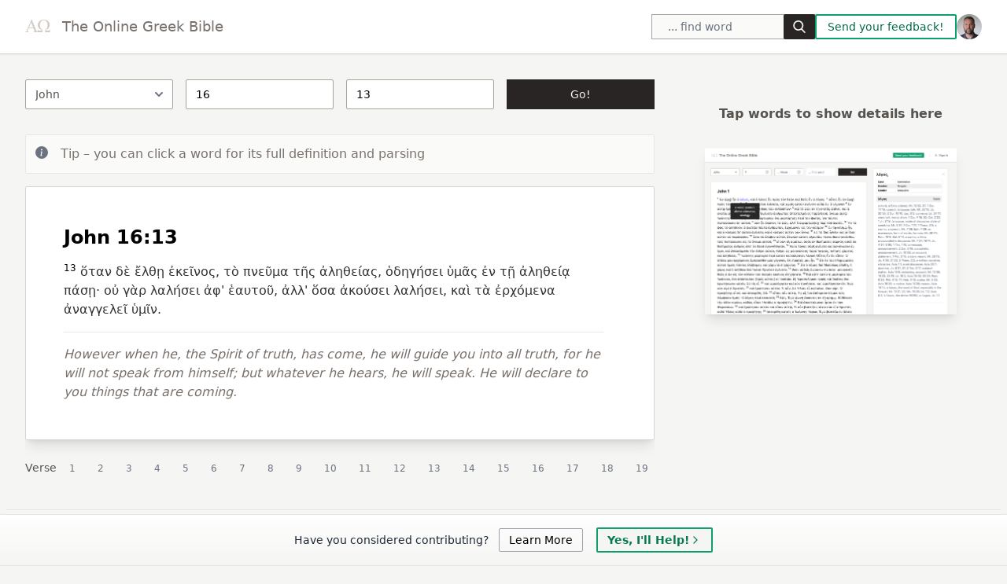

--- FILE ---
content_type: text/html; charset=utf-8
request_url: https://greekbible.com/john/16/13
body_size: 16598
content:
<!DOCTYPE html>
<html lang="en">

<head>
	<meta charset="utf-8" />
	<link rel="icon" href="../../favicon.png" />
	<meta name="viewport" content="width=device-width, initial-scale=1" />
	
		<link href="../../_app/immutable/assets/0.3f5d8c2d.css" rel="stylesheet">
		<link href="../../_app/immutable/assets/Text.32807f94.css" rel="stylesheet">
		<link rel="modulepreload" href="../../_app/immutable/entry/start.7b411103.js">
		<link rel="modulepreload" href="../../_app/immutable/chunks/scheduler.48e99a8d.js">
		<link rel="modulepreload" href="../../_app/immutable/chunks/singletons.f2763a60.js">
		<link rel="modulepreload" href="../../_app/immutable/chunks/index.02e20c71.js">
		<link rel="modulepreload" href="../../_app/immutable/entry/app.ee456d68.js">
		<link rel="modulepreload" href="../../_app/immutable/chunks/preload-helper.a4192956.js">
		<link rel="modulepreload" href="../../_app/immutable/chunks/index.b49c4027.js">
		<link rel="modulepreload" href="../../_app/immutable/nodes/0.28802109.js">
		<link rel="modulepreload" href="../../_app/immutable/chunks/index.cb9de4f7.js">
		<link rel="modulepreload" href="../../_app/immutable/chunks/index.43f6b253.js">
		<link rel="modulepreload" href="../../_app/immutable/chunks/parsing-table.6745ffc8.js">
		<link rel="modulepreload" href="../../_app/immutable/chunks/book-slugs.a53b33bd.js">
		<link rel="modulepreload" href="../../_app/immutable/nodes/4.ff00d090.js">
		<link rel="modulepreload" href="../../_app/immutable/chunks/Text.2984fab2.js">
		<link rel="modulepreload" href="../../_app/immutable/chunks/expand-ref.02a74bc0.js"><title>John 16:13 - Original Greek Text</title><!-- HEAD_svelte-54rgto_START --><meta content="Ancient Greek (biblical / classical) material including: Online texts (accented Greek New Testament), Shopping for printed materials, and Resources for learning and studying Ancient Greek." name="description"><meta content="Greek, Greek Bible, Greek New Testament, Greek NT, Classical Greek, Learning Greek, Ancient Greek, Greek Study, Bible Study" name="keywords"><meta content="width=device-width" name="viewport"><meta property="og:url" content="https://www.greekbible.com"><!-- HEAD_svelte-54rgto_END --><!-- HEAD_svelte-126zjoj_START --><!-- HEAD_svelte-126zjoj_END -->
<script data-cfasync="false" nonce="53976923-fc6c-4624-87fb-891d43d1a4db">try{(function(w,d){!function(j,k,l,m){if(j.zaraz)console.error("zaraz is loaded twice");else{j[l]=j[l]||{};j[l].executed=[];j.zaraz={deferred:[],listeners:[]};j.zaraz._v="5874";j.zaraz._n="53976923-fc6c-4624-87fb-891d43d1a4db";j.zaraz.q=[];j.zaraz._f=function(n){return async function(){var o=Array.prototype.slice.call(arguments);j.zaraz.q.push({m:n,a:o})}};for(const p of["track","set","debug"])j.zaraz[p]=j.zaraz._f(p);j.zaraz.init=()=>{var q=k.getElementsByTagName(m)[0],r=k.createElement(m),s=k.getElementsByTagName("title")[0];s&&(j[l].t=k.getElementsByTagName("title")[0].text);j[l].x=Math.random();j[l].w=j.screen.width;j[l].h=j.screen.height;j[l].j=j.innerHeight;j[l].e=j.innerWidth;j[l].l=j.location.href;j[l].r=k.referrer;j[l].k=j.screen.colorDepth;j[l].n=k.characterSet;j[l].o=(new Date).getTimezoneOffset();if(j.dataLayer)for(const t of Object.entries(Object.entries(dataLayer).reduce((u,v)=>({...u[1],...v[1]}),{})))zaraz.set(t[0],t[1],{scope:"page"});j[l].q=[];for(;j.zaraz.q.length;){const w=j.zaraz.q.shift();j[l].q.push(w)}r.defer=!0;for(const x of[localStorage,sessionStorage])Object.keys(x||{}).filter(z=>z.startsWith("_zaraz_")).forEach(y=>{try{j[l]["z_"+y.slice(7)]=JSON.parse(x.getItem(y))}catch{j[l]["z_"+y.slice(7)]=x.getItem(y)}});r.referrerPolicy="origin";r.src="/cdn-cgi/zaraz/s.js?z="+btoa(encodeURIComponent(JSON.stringify(j[l])));q.parentNode.insertBefore(r,q)};["complete","interactive"].includes(k.readyState)?zaraz.init():j.addEventListener("DOMContentLoaded",zaraz.init)}}(w,d,"zarazData","script");window.zaraz._p=async d$=>new Promise(ea=>{if(d$){d$.e&&d$.e.forEach(eb=>{try{const ec=d.querySelector("script[nonce]"),ed=ec?.nonce||ec?.getAttribute("nonce"),ee=d.createElement("script");ed&&(ee.nonce=ed);ee.innerHTML=eb;ee.onload=()=>{d.head.removeChild(ee)};d.head.appendChild(ee)}catch(ef){console.error(`Error executing script: ${eb}\n`,ef)}});Promise.allSettled((d$.f||[]).map(eg=>fetch(eg[0],eg[1])))}ea()});zaraz._p({"e":["(function(w,d){})(window,document)"]});})(window,document)}catch(e){throw fetch("/cdn-cgi/zaraz/t"),e;};</script></head>

<body data-sveltekit-preload-data="hover" class="bg-stone-100 ">


	<div style="display: contents">   <header class="shadow-sm border-b border-stone-300 flex flex-wrap md:justify-start md:flex-nowrap z-50 w-full bg-white border-b border-gray-200 text-sm py-3 md:py-0 dark:bg-gray-800 dark:border-gray-700"><nav class="relative max-w-7xl w-full mx-auto px-4 md:flex md:items-center md:justify-between md:px-6 lg:px-8" aria-label="Global"><div class="flex items-center justify-between" data-svelte-h="svelte-wzz4us"><a class="flex-none text-stone-500 text-sm lg:text-lg font-medium dark:text-white" href="/" aria-label="Greek Bible"><img src="/mark.png" alt="Greek bible logo" class="inline-block h-4 -mt-1 me-1 lg:me-2">
                The Online Greek Bible</a> <div class="md:hidden"><button type="button" class="hs-collapse-toggle p-2 inline-flex justify-center items-center gap-2 rounded-md border font-medium bg-white text-gray-700 shadow-sm align-middle hover:bg-gray-50 focus:outline-none focus:ring-2 focus:ring-offset-2 focus:ring-offset-white focus:ring-blue-600 transition-all text-sm dark:bg-slate-900 dark:hover:bg-slate-800 dark:border-gray-700 dark:text-gray-400 dark:hover:text-white dark:focus:ring-offset-gray-800" data-hs-collapse="#navbar-collapse-with-animation" aria-controls="navbar-collapse-with-animation" aria-label="Toggle navigation"><svg class="hs-collapse-open:hidden w-4 h-4" width="16" height="16" fill="currentColor" viewBox="0 0 16 16"><path fill-rule="evenodd" d="M2.5 12a.5.5 0 0 1 .5-.5h10a.5.5 0 0 1 0 1H3a.5.5 0 0 1-.5-.5zm0-4a.5.5 0 0 1 .5-.5h10a.5.5 0 0 1 0 1H3a.5.5 0 0 1-.5-.5zm0-4a.5.5 0 0 1 .5-.5h10a.5.5 0 0 1 0 1H3a.5.5 0 0 1-.5-.5z"></path></svg> <svg class="hs-collapse-open:block hidden w-4 h-4" width="16" height="16" fill="currentColor" viewBox="0 0 16 16"><path d="M4.646 4.646a.5.5 0 0 1 .708 0L8 7.293l2.646-2.647a.5.5 0 0 1 .708.708L8.707 8l2.647 2.646a.5.5 0 0 1-.708.708L8 8.707l-2.646 2.647a.5.5 0 0 1-.708-.708L7.293 8 4.646 5.354a.5.5 0 0 1 0-.708z"></path></svg></button></div></div> <div id="navbar-collapse-with-animation" class="hs-collapse hidden overflow-hidden transition-all duration-300 basis-full grow md:block"><div class="flex flex-col gap-y-4 gap-x-0 mt-5 md:flex-row md:items-center md:justify-end md:gap-y-0 md:gap-x-7 md:mt-0 md:pl-7"><span><div class="-mt-2 pt-2 relative mx-auto text-gray-600"><form><input class="border border-stone-400 h-8 px-5 pr-16 rounded-xs text-sm focus:outline-none bg-stone-50 w-70 lg:w-52" type="search" name="search" placeholder="... find word" value=""> <button type="submit" class="absolute right-0 top-0 mt-2 py-2 rounded-sm text-sm bg-stone-800 text-stone-100"><svg class="mx-3 text-gray-100 h-4 w-4 fill-current" xmlns="http://www.w3.org/2000/svg" xmlns:xlink="http://www.w3.org/1999/xlink" version="1.1" id="Capa_1" x="0px" y="0px" viewBox="0 0 56.966 56.966" style="enable-background:new 0 0 56.966 56.966;" xml:space="preserve" width="512px" height="512px"><path d="M55.146,51.887L41.588,37.786c3.486-4.144,5.396-9.358,5.396-14.786c0-12.682-10.318-23-23-23s-23,10.318-23,23  s10.318,23,23,23c4.761,0,9.298-1.436,13.177-4.162l13.661,14.208c0.571,0.593,1.339,0.92,2.162,0.92  c0.779,0,1.518-0.297,2.079-0.837C56.255,54.982,56.293,53.08,55.146,51.887z M23.984,6c9.374,0,17,7.626,17,17s-7.626,17-17,17  s-17-7.626-17-17S14.61,6,23.984,6z"></path></svg></button></form></div> <div id="hs-scroll-inside-body-modal" class="hs-overlay hidden w-full h-full fixed top-0 left-0 z-[60] overflow-x-hidden overflow-y-auto"><div class="hs-overlay-open:mt-7 hs-overlay-open:opacity-100 hs-overlay-open:duration-500 mt-0 opacity-0 ease-out transition-all sm:max-w-7xl sm:w-full m-3 sm:mx-auto h-[calc(100%-3.5rem)]"><div class="max-h-full overflow-hidden flex flex-col bg-white border shadow-sm rounded-xs dark:bg-gray-800 dark:border-gray-700 dark:shadow-slate-700/[.7]"><div class="flex justify-between items-center py-3 px-4 border-b dark:border-gray-700" data-svelte-h="svelte-p0qth8"><h3 class="font-bold text-gray-800 dark:text-white w-full"><span class="float-right text-xs bg-green-500 me-4 px-3 py-1 text-stone-100">Search is experimental</span>
          Search results</h3>  <button type="button" class="hs-dropdown-toggle inline-flex flex-shrink-0 justify-center items-center h-8 w-8 rounded-sm text-gray-500 hover:text-gray-400 focus:outline-none focus:ring-2 focus:ring-gray-400 focus:ring-offset-2 focus:ring-offset-white transition-all text-sm dark:focus:ring-gray-700 dark:focus:ring-offset-gray-800" data-hs-overlay="#hs-scroll-inside-body-modal"><span class="sr-only">Close</span> <svg class="w-3.5 h-3.5" width="8" height="8" viewBox="0 0 8 8" fill="none" xmlns="http://www.w3.org/2000/svg"><path d="M0.258206 1.00652C0.351976 0.912791 0.479126 0.860131 0.611706 0.860131C0.744296 0.860131 0.871447 0.912791 0.965207 1.00652L3.61171 3.65302L6.25822 1.00652C6.30432 0.958771 6.35952 0.920671 6.42052 0.894471C6.48152 0.868271 6.54712 0.854471 6.61352 0.853901C6.67992 0.853321 6.74572 0.865971 6.80722 0.891111C6.86862 0.916251 6.92442 0.953381 6.97142 1.00032C7.01832 1.04727 7.05552 1.1031 7.08062 1.16454C7.10572 1.22599 7.11842 1.29183 7.11782 1.35822C7.11722 1.42461 7.10342 1.49022 7.07722 1.55122C7.05102 1.61222 7.01292 1.6674 6.96522 1.71352L4.31871 4.36002L6.96522 7.00648C7.05632 7.10078 7.10672 7.22708 7.10552 7.35818C7.10442 7.48928 7.05182 7.61468 6.95912 7.70738C6.86642 7.80018 6.74102 7.85268 6.60992 7.85388C6.47882 7.85498 6.35252 7.80458 6.25822 7.71348L3.61171 5.06702L0.965207 7.71348C0.870907 7.80458 0.744606 7.85498 0.613506 7.85388C0.482406 7.85268 0.357007 7.80018 0.264297 7.70738C0.171597 7.61468 0.119017 7.48928 0.117877 7.35818C0.116737 7.22708 0.167126 7.10078 0.258206 7.00648L2.90471 4.36002L0.258206 1.71352C0.164476 1.61976 0.111816 1.4926 0.111816 1.36002C0.111816 1.22744 0.164476 1.10028 0.258206 1.00652Z" fill="currentColor"></path></svg></button></div> <div class="p-4 p-4 overflow-y-auto"><div class="space-y-4"><div class="m-4 mb-6" data-svelte-h="svelte-1v3ukoy"><div class="bg-stone-50 border shadow-sm p-4 dark:bg-gray-800 dark:border-gray-700 py-3 mb-3" role="alert"><div class="flex"><div class="flex-shrink-0 text-green-500"><svg class="h-4 w-4 text-blue-500 mt-0.5" xmlns="http://www.w3.org/2000/svg" width="16" height="16" fill="currentColor" viewBox="0 0 16 16"><path d="M8 16A8 8 0 1 0 8 0a8 8 0 0 0 0 16zm.93-9.412-1 4.705c-.07.34.029.533.304.533.194 0 .487-.07.686-.246l-.088.416c-.287.346-.92.598-1.465.598-.703 0-1.002-.422-.808-1.319l.738-3.468c.064-.293.006-.399-.287-.47l-.451-.081.082-.381 2.29-.287zM8 5.5a1 1 0 1 1 0-2 1 1 0 0 1 0 2z"></path></svg></div> <div class="ml-3"><h3 class="text-gray-800 font-semibold dark:text-white">Did you know?</h3> <p class="mt-2 text-sm text-gray-700 dark:text-gray-400">You can now find Greek words using Beta Code or English!</p></div></div></div></div> </div></div> <div class="flex justify-end items-center gap-x-2 py-3 px-4 border-t dark:border-gray-700"><button type="button" class="hs-dropdown-toggle py-3 px-4 inline-flex justify-center items-center gap-2 rounded-sm border font-medium bg-white text-gray-700 shadow-sm align-middle hover:bg-gray-50 focus:outline-none focus:ring-2 focus:ring-offset-2 focus:ring-offset-white focus:ring-blue-600 transition-all text-sm dark:bg-slate-900 dark:hover:bg-slate-800 dark:border-gray-700 dark:text-gray-400 dark:hover:text-white dark:focus:ring-offset-gray-800" data-hs-overlay="#hs-scroll-inside-body-modal" data-svelte-h="svelte-n8xvvu">Close</button> </div></div></div></div></span> <a class="font-medium text-gray-500 hover:text-gray-400 md:py-6 dark:text-gray-400 dark:hover:text-gray-500" href="/contact.php" data-svelte-h="svelte-oa3quq"><span class="px-3.5 py-1.5 border-2 border-green-500 text-green-700 rounded-sm bg-white hover:bg-green-500 hover:text-white">Send your feedback!
                        </span></a> <a href="/about" type="button" title="About this site" class="flex mr-3 text-sm bg-gray-800 rounded-full md:mr-0 focus:ring-4 focus:ring-gray-300 dark:focus:ring-gray-600" data-svelte-h="svelte-kwfxup"><img class="w-8 h-8 rounded-full" src="/images/256x256.jpg" alt="user photo"></a> </div></div></nav></header> <div class="max-w-7xl m-auto pb-8" id="app"> <div class="grid-cols-12 sm:grid px-2 md:px-8 sm:gap-x-4 lg:gap-x-8"><div class="col-span-6 lg:col-span-7 xl:col-span-8 h-full overflow-y-auto"><form class="passage pt-8 pb-4 lg:grid lg:grid-cols-4 lg:gap-x-4"><select id="book" required name="b" placeholder="Book" class="w-full mb-4 text-sm rounded-sm text-stone-600 border-stone-400"><option value="" data-svelte-h="svelte-hokghf">... Book</option><option value="matthew" data-svelte-h="svelte-pgnybi">Matthew</option><option value="mark" data-svelte-h="svelte-1kllpzq">Mark</option><option value="luke" data-svelte-h="svelte-n0jf8y">Luke</option><option value="john" data-svelte-h="svelte-1wd1bu6">John</option><option value="acts" data-svelte-h="svelte-11gmbxe">Acts</option><option value="romans" data-svelte-h="svelte-1axhzdu">Romans</option><option value="1-corinthians" data-svelte-h="svelte-145v3zp">1 Corinthians</option><option value="2-corinthians" data-svelte-h="svelte-172skev">2 Corinthians</option><option value="galatians" data-svelte-h="svelte-b23m3m">Galatians</option><option value="ephesians" data-svelte-h="svelte-o11pbi">Ephesians</option><option value="philippians" data-svelte-h="svelte-1q9coss">Philippians</option><option value="colossians" data-svelte-h="svelte-1nfxo4u">Colossians</option><option value="1-thessalonians" data-svelte-h="svelte-pev35h">1 Thessalonians</option><option value="2-thessalonians" data-svelte-h="svelte-7624e3">2 Thessalonians</option><option value="1-timothy" data-svelte-h="svelte-1hwarkx">1 Timothy</option><option value="2-timothy" data-svelte-h="svelte-12j3xln">2 Timothy</option><option value="titus" data-svelte-h="svelte-ielhps">Titus</option><option value="philemon" data-svelte-h="svelte-3evaeq">Philemon</option><option value="hebrews" data-svelte-h="svelte-nlwwri">Hebrews</option><option value="james" data-svelte-h="svelte-gc46km">James</option><option value="1-peter" data-svelte-h="svelte-1l37lil">1 Peter</option><option value="2-peter" data-svelte-h="svelte-1ac6517">2 Peter</option><option value="1-john" data-svelte-h="svelte-79nhzn">1 John</option><option value="2-john" data-svelte-h="svelte-1kdap1z">2 John</option><option value="3-john" data-svelte-h="svelte-1pwcquj">3 John</option><option value="jude" data-svelte-h="svelte-4ctjkm">Jude</option><option value="revelation" data-svelte-h="svelte-skcrqm">Revelation</option></select> <input type="number" required name="c" id="chapter" placeholder="... Chapter" class="w-full rounded-sm mb-4 text-sm border-stone-400" value="16"> <input type="number" name="v" id="verse" placeholder="... Verse" class="w-full rounded-sm mb-4 text-sm border-stone-400" value="13">  <button type="submit" class="w-full mb-4 rounded-sm text-sm py-2 bg-stone-800 text-stone-100" data-svelte-h="svelte-148pe81">Go!</button></form> <div class="hidden sm:block bg-stone-50 mb-4 border border-gray-200 rounded-sm p-3" role="alert" data-svelte-h="svelte-62bgwg"><div class="flex"><div class="flex-shrink-0"><svg class="h-4 w-4 text-gray-500 mt-0.5" xmlns="http://www.w3.org/2000/svg" width="16" height="16" fill="currentColor" viewBox="0 0 16 16"><path d="M8 16A8 8 0 1 0 8 0a8 8 0 0 0 0 16zm.93-9.412-1 4.705c-.07.34.029.533.304.533.194 0 .487-.07.686-.246l-.088.416c-.287.346-.92.598-1.465.598-.703 0-1.002-.422-.808-1.319l.738-3.468c.064-.293.006-.399-.287-.47l-.451-.081.082-.381 2.29-.287zM8 5.5a1 1 0 1 1 0-2 1 1 0 0 1 0 2z"></path></svg></div> <div class="flex-1 md:flex md:justify-between ml-4"><p class="text-stone-500">Tip – you can click a word for its full
                            definition and parsing</p></div></div></div> <div class="sm:hidden bg-stone-50 mb-4 border border-gray-200 rounded-sm p-3" role="alert" data-svelte-h="svelte-1bu9jmk"><div class="flex"><div class="flex-shrink-0"><svg class="h-4 w-4 text-gray-500 mt-0.5" xmlns="http://www.w3.org/2000/svg" width="16" height="16" fill="currentColor" viewBox="0 0 16 16"><path d="M8 16A8 8 0 1 0 8 0a8 8 0 0 0 0 16zm.93-9.412-1 4.705c-.07.34.029.533.304.533.194 0 .487-.07.686-.246l-.088.416c-.287.346-.92.598-1.465.598-.703 0-1.002-.422-.808-1.319l.738-3.468c.064-.293.006-.399-.287-.47l-.451-.081.082-.381 2.29-.287zM8 5.5a1 1 0 1 1 0-2 1 1 0 0 1 0 2z"></path></svg></div> <div class="flex-1 md:flex md:justify-between ml-4"><p class="text-sm text-stone-500"><span class="">Tip – tap words and scroll below the text
                                for definitions and parsing</span></p></div></div></div> <div class="passage-output bg-white shadow-lg border border-stone-300 rounded-sm p-4 lg:p-12 lg:pe-16"><h2 class="text-xl lg:text-2xl font-semibold mb-4">John 16:13</h2> <sup>13</sup>  <span data-over-tt="when, whensoever" data-tt-placement="bottom" class="word relative word-1">ὅταν </span> <span data-over-tt="but, on the other hand, and" data-tt-placement="bottom" class="word relative word-2">δὲ </span> <span data-over-tt="I come, go" data-tt-placement="bottom" class="word relative word-3">ἔλθῃ </span> <span data-over-tt="that, that one there, yonder" data-tt-placement="bottom" class="word relative word-4">ἐκεῖνος, </span> <span data-over-tt="the" data-tt-placement="bottom" class="word relative word-5">τὸ </span> <span data-over-tt="wind, breath, spirit" data-tt-placement="bottom" class="word relative word-6">πνεῦμα </span> <span data-over-tt="the" data-tt-placement="bottom" class="word relative word-7">τῆς </span> <span data-over-tt="truth" data-tt-placement="bottom" class="word relative word-8">ἀληθείας, </span> <span data-over-tt="I lead, guide" data-tt-placement="bottom" class="word relative word-9">ὁδηγήσει </span> <span data-over-tt="you" data-tt-placement="bottom" class="word relative word-10">ὑμᾶς </span> <span data-over-tt="in, on, among" data-tt-placement="bottom" class="word relative word-11">ἐν </span> <span data-over-tt="the" data-tt-placement="bottom" class="word relative word-12">τῇ </span> <span data-over-tt="truth" data-tt-placement="bottom" class="word relative word-13">ἀληθείᾳ </span> <span data-over-tt="all, the whole, every kind of" data-tt-placement="bottom" class="word relative word-14">πάσῃ· </span> <span data-over-tt="no, not" data-tt-placement="bottom" class="word relative word-15">οὐ </span> <span data-over-tt="for" data-tt-placement="bottom" class="word relative word-16">γὰρ </span> <span data-over-tt="I speak, say" data-tt-placement="bottom" class="word relative word-17">λαλήσει </span> <span data-over-tt="from, away from" data-tt-placement="bottom" class="word relative word-18">ἀφ' </span> <span data-over-tt="himself, herself, itself" data-tt-placement="bottom" class="word relative word-19">ἑαυτοῦ, </span> <span data-over-tt="but, except" data-tt-placement="bottom" class="word relative word-20">ἀλλ' </span> <span data-over-tt="how much, how great, how many" data-tt-placement="bottom" class="word relative word-21">ὅσα </span> <span data-over-tt="I hear, listen" data-tt-placement="bottom" class="word relative word-22">ἀκούσει </span> <span data-over-tt="I speak, say" data-tt-placement="bottom" class="word relative word-23">λαλήσει, </span> <span data-over-tt="and, even, also, namely" data-tt-placement="bottom" class="word relative word-24">καὶ </span> <span data-over-tt="the" data-tt-placement="bottom" class="word relative word-25">τὰ </span> <span data-over-tt="I come, go" data-tt-placement="bottom" class="word relative word-26">ἐρχόμενα </span> <span data-over-tt="I announce, make known, report" data-tt-placement="bottom" class="word relative word-27">ἀναγγελεῖ </span> <span data-over-tt="you" data-tt-placement="bottom" class="word relative word-28">ὑμῖν. </span> <hr class="my-4"> <div class="text-stone-500 italic"><!-- HTML_TAG_START --> However when he, the Spirit of truth, has come, he will guide you into all truth, for he will not speak from himself; but whatever he hears, he will speak. He will declare to you things that are coming.   <!-- HTML_TAG_END --></div></div> <div class="mt-4 overflow-x-auto"><nav class="flex items-center space-x-1"><span class="text-sm -mt-0.5 text-stone-600" data-svelte-h="svelte-1shgs8e">Verse</span> <a class="w-10 h-10 text-gray-500 hover:text-blue-600 p-3 inline-flex items-center text-xs font-medium rounded-full" href="/john/16/1/" aria-current="page">1</a><a class="w-10 h-10 text-gray-500 hover:text-blue-600 p-3 inline-flex items-center text-xs font-medium rounded-full" href="/john/16/2/" aria-current="page">2</a><a class="w-10 h-10 text-gray-500 hover:text-blue-600 p-3 inline-flex items-center text-xs font-medium rounded-full" href="/john/16/3/" aria-current="page">3</a><a class="w-10 h-10 text-gray-500 hover:text-blue-600 p-3 inline-flex items-center text-xs font-medium rounded-full" href="/john/16/4/" aria-current="page">4</a><a class="w-10 h-10 text-gray-500 hover:text-blue-600 p-3 inline-flex items-center text-xs font-medium rounded-full" href="/john/16/5/" aria-current="page">5</a><a class="w-10 h-10 text-gray-500 hover:text-blue-600 p-3 inline-flex items-center text-xs font-medium rounded-full" href="/john/16/6/" aria-current="page">6</a><a class="w-10 h-10 text-gray-500 hover:text-blue-600 p-3 inline-flex items-center text-xs font-medium rounded-full" href="/john/16/7/" aria-current="page">7</a><a class="w-10 h-10 text-gray-500 hover:text-blue-600 p-3 inline-flex items-center text-xs font-medium rounded-full" href="/john/16/8/" aria-current="page">8</a><a class="w-10 h-10 text-gray-500 hover:text-blue-600 p-3 inline-flex items-center text-xs font-medium rounded-full" href="/john/16/9/" aria-current="page">9</a><a class="w-10 h-10 text-gray-500 hover:text-blue-600 p-3 inline-flex items-center text-xs font-medium rounded-full" href="/john/16/10/" aria-current="page">10</a><a class="w-10 h-10 text-gray-500 hover:text-blue-600 p-3 inline-flex items-center text-xs font-medium rounded-full" href="/john/16/11/" aria-current="page">11</a><a class="w-10 h-10 text-gray-500 hover:text-blue-600 p-3 inline-flex items-center text-xs font-medium rounded-full" href="/john/16/12/" aria-current="page">12</a><a class="w-10 h-10 text-gray-500 hover:text-blue-600 p-3 inline-flex items-center text-xs font-medium rounded-full" href="/john/16/13/" aria-current="page">13</a><a class="w-10 h-10 text-gray-500 hover:text-blue-600 p-3 inline-flex items-center text-xs font-medium rounded-full" href="/john/16/14/" aria-current="page">14</a><a class="w-10 h-10 text-gray-500 hover:text-blue-600 p-3 inline-flex items-center text-xs font-medium rounded-full" href="/john/16/15/" aria-current="page">15</a><a class="w-10 h-10 text-gray-500 hover:text-blue-600 p-3 inline-flex items-center text-xs font-medium rounded-full" href="/john/16/16/" aria-current="page">16</a><a class="w-10 h-10 text-gray-500 hover:text-blue-600 p-3 inline-flex items-center text-xs font-medium rounded-full" href="/john/16/17/" aria-current="page">17</a><a class="w-10 h-10 text-gray-500 hover:text-blue-600 p-3 inline-flex items-center text-xs font-medium rounded-full" href="/john/16/18/" aria-current="page">18</a><a class="w-10 h-10 text-gray-500 hover:text-blue-600 p-3 inline-flex items-center text-xs font-medium rounded-full" href="/john/16/19/" aria-current="page">19</a><a class="w-10 h-10 text-gray-500 hover:text-blue-600 p-3 inline-flex items-center text-xs font-medium rounded-full" href="/john/16/20/" aria-current="page">20</a><a class="w-10 h-10 text-gray-500 hover:text-blue-600 p-3 inline-flex items-center text-xs font-medium rounded-full" href="/john/16/21/" aria-current="page">21</a><a class="w-10 h-10 text-gray-500 hover:text-blue-600 p-3 inline-flex items-center text-xs font-medium rounded-full" href="/john/16/22/" aria-current="page">22</a><a class="w-10 h-10 text-gray-500 hover:text-blue-600 p-3 inline-flex items-center text-xs font-medium rounded-full" href="/john/16/23/" aria-current="page">23</a><a class="w-10 h-10 text-gray-500 hover:text-blue-600 p-3 inline-flex items-center text-xs font-medium rounded-full" href="/john/16/24/" aria-current="page">24</a><a class="w-10 h-10 text-gray-500 hover:text-blue-600 p-3 inline-flex items-center text-xs font-medium rounded-full" href="/john/16/25/" aria-current="page">25</a><a class="w-10 h-10 text-gray-500 hover:text-blue-600 p-3 inline-flex items-center text-xs font-medium rounded-full" href="/john/16/26/" aria-current="page">26</a><a class="w-10 h-10 text-gray-500 hover:text-blue-600 p-3 inline-flex items-center text-xs font-medium rounded-full" href="/john/16/27/" aria-current="page">27</a><a class="w-10 h-10 text-gray-500 hover:text-blue-600 p-3 inline-flex items-center text-xs font-medium rounded-full" href="/john/16/28/" aria-current="page">28</a><a class="w-10 h-10 text-gray-500 hover:text-blue-600 p-3 inline-flex items-center text-xs font-medium rounded-full" href="/john/16/29/" aria-current="page">29</a><a class="w-10 h-10 text-gray-500 hover:text-blue-600 p-3 inline-flex items-center text-xs font-medium rounded-full" href="/john/16/30/" aria-current="page">30</a><a class="w-10 h-10 text-gray-500 hover:text-blue-600 p-3 inline-flex items-center text-xs font-medium rounded-full" href="/john/16/31/" aria-current="page">31</a><a class="w-10 h-10 text-gray-500 hover:text-blue-600 p-3 inline-flex items-center text-xs font-medium rounded-full" href="/john/16/32/" aria-current="page">32</a><a class="w-10 h-10 text-gray-500 hover:text-blue-600 p-3 inline-flex items-center text-xs font-medium rounded-full" href="/john/16/33/" aria-current="page">33</a></nav></div></div> <div class="mt-8 col-span-6 lg:col-span-5 xl:col-span-4 max-h-full overflow-y-auto"><div class="mb-8"><div class="p-4"><div class="text-md text-stone-600 text-center" data-svelte-h="svelte-1v1eaxw"><h3 class="mt-4 font-semibold">Tap words to show details here</h3> <div class="mx-4 my-8"><img src="/preview.webp" class="shadow-lg w-full" alt="preview screenshot of greek nt word lookup"></div></div></div></div></div></div></div> <div class="px-2 max-w-7xl mx-auto"><div class="grid grid-cols-6 lg:grid-cols-9 xl:grid-cols-12 mx-auto gap-4 p-5 border-y"><div class="col-span-3"><div class="p-3 hover:bg-stone-50 h-full"><h3 class="font-semibold text-xs uppercase mb-2 text-stone-500">Matthew</h3> <div class="-ml-0.5"><a href="/matthew/1/" class="inline-block font-light px-1 text-stone-600 text-xs me-2 hover:bg-stone-700 hover:text-white">1</a><a href="/matthew/2/" class="inline-block font-light px-1 text-stone-600 text-xs me-2 hover:bg-stone-700 hover:text-white">2</a><a href="/matthew/3/" class="inline-block font-light px-1 text-stone-600 text-xs me-2 hover:bg-stone-700 hover:text-white">3</a><a href="/matthew/4/" class="inline-block font-light px-1 text-stone-600 text-xs me-2 hover:bg-stone-700 hover:text-white">4</a><a href="/matthew/5/" class="inline-block font-light px-1 text-stone-600 text-xs me-2 hover:bg-stone-700 hover:text-white">5</a><a href="/matthew/6/" class="inline-block font-light px-1 text-stone-600 text-xs me-2 hover:bg-stone-700 hover:text-white">6</a><a href="/matthew/7/" class="inline-block font-light px-1 text-stone-600 text-xs me-2 hover:bg-stone-700 hover:text-white">7</a><a href="/matthew/8/" class="inline-block font-light px-1 text-stone-600 text-xs me-2 hover:bg-stone-700 hover:text-white">8</a><a href="/matthew/9/" class="inline-block font-light px-1 text-stone-600 text-xs me-2 hover:bg-stone-700 hover:text-white">9</a><a href="/matthew/10/" class="inline-block font-light px-1 text-stone-600 text-xs me-2 hover:bg-stone-700 hover:text-white">10</a><a href="/matthew/11/" class="inline-block font-light px-1 text-stone-600 text-xs me-2 hover:bg-stone-700 hover:text-white">11</a><a href="/matthew/12/" class="inline-block font-light px-1 text-stone-600 text-xs me-2 hover:bg-stone-700 hover:text-white">12</a><a href="/matthew/13/" class="inline-block font-light px-1 text-stone-600 text-xs me-2 hover:bg-stone-700 hover:text-white">13</a><a href="/matthew/14/" class="inline-block font-light px-1 text-stone-600 text-xs me-2 hover:bg-stone-700 hover:text-white">14</a><a href="/matthew/15/" class="inline-block font-light px-1 text-stone-600 text-xs me-2 hover:bg-stone-700 hover:text-white">15</a><a href="/matthew/16/" class="inline-block font-light px-1 text-stone-600 text-xs me-2 hover:bg-stone-700 hover:text-white">16</a><a href="/matthew/17/" class="inline-block font-light px-1 text-stone-600 text-xs me-2 hover:bg-stone-700 hover:text-white">17</a><a href="/matthew/18/" class="inline-block font-light px-1 text-stone-600 text-xs me-2 hover:bg-stone-700 hover:text-white">18</a><a href="/matthew/19/" class="inline-block font-light px-1 text-stone-600 text-xs me-2 hover:bg-stone-700 hover:text-white">19</a><a href="/matthew/20/" class="inline-block font-light px-1 text-stone-600 text-xs me-2 hover:bg-stone-700 hover:text-white">20</a><a href="/matthew/21/" class="inline-block font-light px-1 text-stone-600 text-xs me-2 hover:bg-stone-700 hover:text-white">21</a><a href="/matthew/22/" class="inline-block font-light px-1 text-stone-600 text-xs me-2 hover:bg-stone-700 hover:text-white">22</a><a href="/matthew/23/" class="inline-block font-light px-1 text-stone-600 text-xs me-2 hover:bg-stone-700 hover:text-white">23</a><a href="/matthew/24/" class="inline-block font-light px-1 text-stone-600 text-xs me-2 hover:bg-stone-700 hover:text-white">24</a><a href="/matthew/25/" class="inline-block font-light px-1 text-stone-600 text-xs me-2 hover:bg-stone-700 hover:text-white">25</a><a href="/matthew/26/" class="inline-block font-light px-1 text-stone-600 text-xs me-2 hover:bg-stone-700 hover:text-white">26</a><a href="/matthew/27/" class="inline-block font-light px-1 text-stone-600 text-xs me-2 hover:bg-stone-700 hover:text-white">27</a><a href="/matthew/28/" class="inline-block font-light px-1 text-stone-600 text-xs me-2 hover:bg-stone-700 hover:text-white">28</a> </div></div> </div><div class="col-span-3"><div class="p-3 hover:bg-stone-50 h-full"><h3 class="font-semibold text-xs uppercase mb-2 text-stone-500">Mark</h3> <div class="-ml-0.5"><a href="/mark/1/" class="inline-block font-light px-1 text-stone-600 text-xs me-2 hover:bg-stone-700 hover:text-white">1</a><a href="/mark/2/" class="inline-block font-light px-1 text-stone-600 text-xs me-2 hover:bg-stone-700 hover:text-white">2</a><a href="/mark/3/" class="inline-block font-light px-1 text-stone-600 text-xs me-2 hover:bg-stone-700 hover:text-white">3</a><a href="/mark/4/" class="inline-block font-light px-1 text-stone-600 text-xs me-2 hover:bg-stone-700 hover:text-white">4</a><a href="/mark/5/" class="inline-block font-light px-1 text-stone-600 text-xs me-2 hover:bg-stone-700 hover:text-white">5</a><a href="/mark/6/" class="inline-block font-light px-1 text-stone-600 text-xs me-2 hover:bg-stone-700 hover:text-white">6</a><a href="/mark/7/" class="inline-block font-light px-1 text-stone-600 text-xs me-2 hover:bg-stone-700 hover:text-white">7</a><a href="/mark/8/" class="inline-block font-light px-1 text-stone-600 text-xs me-2 hover:bg-stone-700 hover:text-white">8</a><a href="/mark/9/" class="inline-block font-light px-1 text-stone-600 text-xs me-2 hover:bg-stone-700 hover:text-white">9</a><a href="/mark/10/" class="inline-block font-light px-1 text-stone-600 text-xs me-2 hover:bg-stone-700 hover:text-white">10</a><a href="/mark/11/" class="inline-block font-light px-1 text-stone-600 text-xs me-2 hover:bg-stone-700 hover:text-white">11</a><a href="/mark/12/" class="inline-block font-light px-1 text-stone-600 text-xs me-2 hover:bg-stone-700 hover:text-white">12</a><a href="/mark/13/" class="inline-block font-light px-1 text-stone-600 text-xs me-2 hover:bg-stone-700 hover:text-white">13</a><a href="/mark/14/" class="inline-block font-light px-1 text-stone-600 text-xs me-2 hover:bg-stone-700 hover:text-white">14</a><a href="/mark/15/" class="inline-block font-light px-1 text-stone-600 text-xs me-2 hover:bg-stone-700 hover:text-white">15</a><a href="/mark/16/" class="inline-block font-light px-1 text-stone-600 text-xs me-2 hover:bg-stone-700 hover:text-white">16</a> </div></div> </div><div class="col-span-3"><div class="p-3 hover:bg-stone-50 h-full"><h3 class="font-semibold text-xs uppercase mb-2 text-stone-500">Luke</h3> <div class="-ml-0.5"><a href="/luke/1/" class="inline-block font-light px-1 text-stone-600 text-xs me-2 hover:bg-stone-700 hover:text-white">1</a><a href="/luke/2/" class="inline-block font-light px-1 text-stone-600 text-xs me-2 hover:bg-stone-700 hover:text-white">2</a><a href="/luke/3/" class="inline-block font-light px-1 text-stone-600 text-xs me-2 hover:bg-stone-700 hover:text-white">3</a><a href="/luke/4/" class="inline-block font-light px-1 text-stone-600 text-xs me-2 hover:bg-stone-700 hover:text-white">4</a><a href="/luke/5/" class="inline-block font-light px-1 text-stone-600 text-xs me-2 hover:bg-stone-700 hover:text-white">5</a><a href="/luke/6/" class="inline-block font-light px-1 text-stone-600 text-xs me-2 hover:bg-stone-700 hover:text-white">6</a><a href="/luke/7/" class="inline-block font-light px-1 text-stone-600 text-xs me-2 hover:bg-stone-700 hover:text-white">7</a><a href="/luke/8/" class="inline-block font-light px-1 text-stone-600 text-xs me-2 hover:bg-stone-700 hover:text-white">8</a><a href="/luke/9/" class="inline-block font-light px-1 text-stone-600 text-xs me-2 hover:bg-stone-700 hover:text-white">9</a><a href="/luke/10/" class="inline-block font-light px-1 text-stone-600 text-xs me-2 hover:bg-stone-700 hover:text-white">10</a><a href="/luke/11/" class="inline-block font-light px-1 text-stone-600 text-xs me-2 hover:bg-stone-700 hover:text-white">11</a><a href="/luke/12/" class="inline-block font-light px-1 text-stone-600 text-xs me-2 hover:bg-stone-700 hover:text-white">12</a><a href="/luke/13/" class="inline-block font-light px-1 text-stone-600 text-xs me-2 hover:bg-stone-700 hover:text-white">13</a><a href="/luke/14/" class="inline-block font-light px-1 text-stone-600 text-xs me-2 hover:bg-stone-700 hover:text-white">14</a><a href="/luke/15/" class="inline-block font-light px-1 text-stone-600 text-xs me-2 hover:bg-stone-700 hover:text-white">15</a><a href="/luke/16/" class="inline-block font-light px-1 text-stone-600 text-xs me-2 hover:bg-stone-700 hover:text-white">16</a><a href="/luke/17/" class="inline-block font-light px-1 text-stone-600 text-xs me-2 hover:bg-stone-700 hover:text-white">17</a><a href="/luke/18/" class="inline-block font-light px-1 text-stone-600 text-xs me-2 hover:bg-stone-700 hover:text-white">18</a><a href="/luke/19/" class="inline-block font-light px-1 text-stone-600 text-xs me-2 hover:bg-stone-700 hover:text-white">19</a><a href="/luke/20/" class="inline-block font-light px-1 text-stone-600 text-xs me-2 hover:bg-stone-700 hover:text-white">20</a><a href="/luke/21/" class="inline-block font-light px-1 text-stone-600 text-xs me-2 hover:bg-stone-700 hover:text-white">21</a><a href="/luke/22/" class="inline-block font-light px-1 text-stone-600 text-xs me-2 hover:bg-stone-700 hover:text-white">22</a><a href="/luke/23/" class="inline-block font-light px-1 text-stone-600 text-xs me-2 hover:bg-stone-700 hover:text-white">23</a><a href="/luke/24/" class="inline-block font-light px-1 text-stone-600 text-xs me-2 hover:bg-stone-700 hover:text-white">24</a> </div></div> </div><div class="col-span-3"><div class="p-3 hover:bg-stone-50 h-full"><h3 class="font-semibold text-xs uppercase mb-2 text-stone-500">John</h3> <div class="-ml-0.5"><a href="/john/1/" class="inline-block font-light px-1 text-stone-600 text-xs me-2 hover:bg-stone-700 hover:text-white">1</a><a href="/john/2/" class="inline-block font-light px-1 text-stone-600 text-xs me-2 hover:bg-stone-700 hover:text-white">2</a><a href="/john/3/" class="inline-block font-light px-1 text-stone-600 text-xs me-2 hover:bg-stone-700 hover:text-white">3</a><a href="/john/4/" class="inline-block font-light px-1 text-stone-600 text-xs me-2 hover:bg-stone-700 hover:text-white">4</a><a href="/john/5/" class="inline-block font-light px-1 text-stone-600 text-xs me-2 hover:bg-stone-700 hover:text-white">5</a><a href="/john/6/" class="inline-block font-light px-1 text-stone-600 text-xs me-2 hover:bg-stone-700 hover:text-white">6</a><a href="/john/7/" class="inline-block font-light px-1 text-stone-600 text-xs me-2 hover:bg-stone-700 hover:text-white">7</a><a href="/john/8/" class="inline-block font-light px-1 text-stone-600 text-xs me-2 hover:bg-stone-700 hover:text-white">8</a><a href="/john/9/" class="inline-block font-light px-1 text-stone-600 text-xs me-2 hover:bg-stone-700 hover:text-white">9</a><a href="/john/10/" class="inline-block font-light px-1 text-stone-600 text-xs me-2 hover:bg-stone-700 hover:text-white">10</a><a href="/john/11/" class="inline-block font-light px-1 text-stone-600 text-xs me-2 hover:bg-stone-700 hover:text-white">11</a><a href="/john/12/" class="inline-block font-light px-1 text-stone-600 text-xs me-2 hover:bg-stone-700 hover:text-white">12</a><a href="/john/13/" class="inline-block font-light px-1 text-stone-600 text-xs me-2 hover:bg-stone-700 hover:text-white">13</a><a href="/john/14/" class="inline-block font-light px-1 text-stone-600 text-xs me-2 hover:bg-stone-700 hover:text-white">14</a><a href="/john/15/" class="inline-block font-light px-1 text-stone-600 text-xs me-2 hover:bg-stone-700 hover:text-white">15</a><a href="/john/16/" class="inline-block font-light px-1 text-stone-600 text-xs me-2 hover:bg-stone-700 hover:text-white">16</a><a href="/john/17/" class="inline-block font-light px-1 text-stone-600 text-xs me-2 hover:bg-stone-700 hover:text-white">17</a><a href="/john/18/" class="inline-block font-light px-1 text-stone-600 text-xs me-2 hover:bg-stone-700 hover:text-white">18</a><a href="/john/19/" class="inline-block font-light px-1 text-stone-600 text-xs me-2 hover:bg-stone-700 hover:text-white">19</a><a href="/john/20/" class="inline-block font-light px-1 text-stone-600 text-xs me-2 hover:bg-stone-700 hover:text-white">20</a><a href="/john/21/" class="inline-block font-light px-1 text-stone-600 text-xs me-2 hover:bg-stone-700 hover:text-white">21</a> </div></div> </div><div class="col-span-3"><div class="p-3 hover:bg-stone-50 h-full"><h3 class="font-semibold text-xs uppercase mb-2 text-stone-500">Acts</h3> <div class="-ml-0.5"><a href="/acts/1/" class="inline-block font-light px-1 text-stone-600 text-xs me-2 hover:bg-stone-700 hover:text-white">1</a><a href="/acts/2/" class="inline-block font-light px-1 text-stone-600 text-xs me-2 hover:bg-stone-700 hover:text-white">2</a><a href="/acts/3/" class="inline-block font-light px-1 text-stone-600 text-xs me-2 hover:bg-stone-700 hover:text-white">3</a><a href="/acts/4/" class="inline-block font-light px-1 text-stone-600 text-xs me-2 hover:bg-stone-700 hover:text-white">4</a><a href="/acts/5/" class="inline-block font-light px-1 text-stone-600 text-xs me-2 hover:bg-stone-700 hover:text-white">5</a><a href="/acts/6/" class="inline-block font-light px-1 text-stone-600 text-xs me-2 hover:bg-stone-700 hover:text-white">6</a><a href="/acts/7/" class="inline-block font-light px-1 text-stone-600 text-xs me-2 hover:bg-stone-700 hover:text-white">7</a><a href="/acts/8/" class="inline-block font-light px-1 text-stone-600 text-xs me-2 hover:bg-stone-700 hover:text-white">8</a><a href="/acts/9/" class="inline-block font-light px-1 text-stone-600 text-xs me-2 hover:bg-stone-700 hover:text-white">9</a><a href="/acts/10/" class="inline-block font-light px-1 text-stone-600 text-xs me-2 hover:bg-stone-700 hover:text-white">10</a><a href="/acts/11/" class="inline-block font-light px-1 text-stone-600 text-xs me-2 hover:bg-stone-700 hover:text-white">11</a><a href="/acts/12/" class="inline-block font-light px-1 text-stone-600 text-xs me-2 hover:bg-stone-700 hover:text-white">12</a><a href="/acts/13/" class="inline-block font-light px-1 text-stone-600 text-xs me-2 hover:bg-stone-700 hover:text-white">13</a><a href="/acts/14/" class="inline-block font-light px-1 text-stone-600 text-xs me-2 hover:bg-stone-700 hover:text-white">14</a><a href="/acts/15/" class="inline-block font-light px-1 text-stone-600 text-xs me-2 hover:bg-stone-700 hover:text-white">15</a><a href="/acts/16/" class="inline-block font-light px-1 text-stone-600 text-xs me-2 hover:bg-stone-700 hover:text-white">16</a><a href="/acts/17/" class="inline-block font-light px-1 text-stone-600 text-xs me-2 hover:bg-stone-700 hover:text-white">17</a><a href="/acts/18/" class="inline-block font-light px-1 text-stone-600 text-xs me-2 hover:bg-stone-700 hover:text-white">18</a><a href="/acts/19/" class="inline-block font-light px-1 text-stone-600 text-xs me-2 hover:bg-stone-700 hover:text-white">19</a><a href="/acts/20/" class="inline-block font-light px-1 text-stone-600 text-xs me-2 hover:bg-stone-700 hover:text-white">20</a><a href="/acts/21/" class="inline-block font-light px-1 text-stone-600 text-xs me-2 hover:bg-stone-700 hover:text-white">21</a><a href="/acts/22/" class="inline-block font-light px-1 text-stone-600 text-xs me-2 hover:bg-stone-700 hover:text-white">22</a><a href="/acts/23/" class="inline-block font-light px-1 text-stone-600 text-xs me-2 hover:bg-stone-700 hover:text-white">23</a><a href="/acts/24/" class="inline-block font-light px-1 text-stone-600 text-xs me-2 hover:bg-stone-700 hover:text-white">24</a><a href="/acts/25/" class="inline-block font-light px-1 text-stone-600 text-xs me-2 hover:bg-stone-700 hover:text-white">25</a><a href="/acts/26/" class="inline-block font-light px-1 text-stone-600 text-xs me-2 hover:bg-stone-700 hover:text-white">26</a><a href="/acts/27/" class="inline-block font-light px-1 text-stone-600 text-xs me-2 hover:bg-stone-700 hover:text-white">27</a><a href="/acts/28/" class="inline-block font-light px-1 text-stone-600 text-xs me-2 hover:bg-stone-700 hover:text-white">28</a> </div></div> </div><div class="col-span-3"><div class="p-3 hover:bg-stone-50 h-full"><h3 class="font-semibold text-xs uppercase mb-2 text-stone-500">Romans</h3> <div class="-ml-0.5"><a href="/romans/1/" class="inline-block font-light px-1 text-stone-600 text-xs me-2 hover:bg-stone-700 hover:text-white">1</a><a href="/romans/2/" class="inline-block font-light px-1 text-stone-600 text-xs me-2 hover:bg-stone-700 hover:text-white">2</a><a href="/romans/3/" class="inline-block font-light px-1 text-stone-600 text-xs me-2 hover:bg-stone-700 hover:text-white">3</a><a href="/romans/4/" class="inline-block font-light px-1 text-stone-600 text-xs me-2 hover:bg-stone-700 hover:text-white">4</a><a href="/romans/5/" class="inline-block font-light px-1 text-stone-600 text-xs me-2 hover:bg-stone-700 hover:text-white">5</a><a href="/romans/6/" class="inline-block font-light px-1 text-stone-600 text-xs me-2 hover:bg-stone-700 hover:text-white">6</a><a href="/romans/7/" class="inline-block font-light px-1 text-stone-600 text-xs me-2 hover:bg-stone-700 hover:text-white">7</a><a href="/romans/8/" class="inline-block font-light px-1 text-stone-600 text-xs me-2 hover:bg-stone-700 hover:text-white">8</a><a href="/romans/9/" class="inline-block font-light px-1 text-stone-600 text-xs me-2 hover:bg-stone-700 hover:text-white">9</a><a href="/romans/10/" class="inline-block font-light px-1 text-stone-600 text-xs me-2 hover:bg-stone-700 hover:text-white">10</a><a href="/romans/11/" class="inline-block font-light px-1 text-stone-600 text-xs me-2 hover:bg-stone-700 hover:text-white">11</a><a href="/romans/12/" class="inline-block font-light px-1 text-stone-600 text-xs me-2 hover:bg-stone-700 hover:text-white">12</a><a href="/romans/13/" class="inline-block font-light px-1 text-stone-600 text-xs me-2 hover:bg-stone-700 hover:text-white">13</a><a href="/romans/14/" class="inline-block font-light px-1 text-stone-600 text-xs me-2 hover:bg-stone-700 hover:text-white">14</a><a href="/romans/15/" class="inline-block font-light px-1 text-stone-600 text-xs me-2 hover:bg-stone-700 hover:text-white">15</a><a href="/romans/16/" class="inline-block font-light px-1 text-stone-600 text-xs me-2 hover:bg-stone-700 hover:text-white">16</a> </div></div> </div><div class="col-span-3"><div class="p-3 hover:bg-stone-50 h-full"><h3 class="font-semibold text-xs uppercase mb-2 text-stone-500">1 Corinthians</h3> <div class="-ml-0.5"><a href="/1-corinthians/1/" class="inline-block font-light px-1 text-stone-600 text-xs me-2 hover:bg-stone-700 hover:text-white">1</a><a href="/1-corinthians/2/" class="inline-block font-light px-1 text-stone-600 text-xs me-2 hover:bg-stone-700 hover:text-white">2</a><a href="/1-corinthians/3/" class="inline-block font-light px-1 text-stone-600 text-xs me-2 hover:bg-stone-700 hover:text-white">3</a><a href="/1-corinthians/4/" class="inline-block font-light px-1 text-stone-600 text-xs me-2 hover:bg-stone-700 hover:text-white">4</a><a href="/1-corinthians/5/" class="inline-block font-light px-1 text-stone-600 text-xs me-2 hover:bg-stone-700 hover:text-white">5</a><a href="/1-corinthians/6/" class="inline-block font-light px-1 text-stone-600 text-xs me-2 hover:bg-stone-700 hover:text-white">6</a><a href="/1-corinthians/7/" class="inline-block font-light px-1 text-stone-600 text-xs me-2 hover:bg-stone-700 hover:text-white">7</a><a href="/1-corinthians/8/" class="inline-block font-light px-1 text-stone-600 text-xs me-2 hover:bg-stone-700 hover:text-white">8</a><a href="/1-corinthians/9/" class="inline-block font-light px-1 text-stone-600 text-xs me-2 hover:bg-stone-700 hover:text-white">9</a><a href="/1-corinthians/10/" class="inline-block font-light px-1 text-stone-600 text-xs me-2 hover:bg-stone-700 hover:text-white">10</a><a href="/1-corinthians/11/" class="inline-block font-light px-1 text-stone-600 text-xs me-2 hover:bg-stone-700 hover:text-white">11</a><a href="/1-corinthians/12/" class="inline-block font-light px-1 text-stone-600 text-xs me-2 hover:bg-stone-700 hover:text-white">12</a><a href="/1-corinthians/13/" class="inline-block font-light px-1 text-stone-600 text-xs me-2 hover:bg-stone-700 hover:text-white">13</a><a href="/1-corinthians/14/" class="inline-block font-light px-1 text-stone-600 text-xs me-2 hover:bg-stone-700 hover:text-white">14</a><a href="/1-corinthians/15/" class="inline-block font-light px-1 text-stone-600 text-xs me-2 hover:bg-stone-700 hover:text-white">15</a><a href="/1-corinthians/16/" class="inline-block font-light px-1 text-stone-600 text-xs me-2 hover:bg-stone-700 hover:text-white">16</a> </div></div> </div><div class="col-span-3"><div class="p-3 hover:bg-stone-50 h-full"><h3 class="font-semibold text-xs uppercase mb-2 text-stone-500">2 Corinthians</h3> <div class="-ml-0.5"><a href="/2-corinthians/1/" class="inline-block font-light px-1 text-stone-600 text-xs me-2 hover:bg-stone-700 hover:text-white">1</a><a href="/2-corinthians/2/" class="inline-block font-light px-1 text-stone-600 text-xs me-2 hover:bg-stone-700 hover:text-white">2</a><a href="/2-corinthians/3/" class="inline-block font-light px-1 text-stone-600 text-xs me-2 hover:bg-stone-700 hover:text-white">3</a><a href="/2-corinthians/4/" class="inline-block font-light px-1 text-stone-600 text-xs me-2 hover:bg-stone-700 hover:text-white">4</a><a href="/2-corinthians/5/" class="inline-block font-light px-1 text-stone-600 text-xs me-2 hover:bg-stone-700 hover:text-white">5</a><a href="/2-corinthians/6/" class="inline-block font-light px-1 text-stone-600 text-xs me-2 hover:bg-stone-700 hover:text-white">6</a><a href="/2-corinthians/7/" class="inline-block font-light px-1 text-stone-600 text-xs me-2 hover:bg-stone-700 hover:text-white">7</a><a href="/2-corinthians/8/" class="inline-block font-light px-1 text-stone-600 text-xs me-2 hover:bg-stone-700 hover:text-white">8</a><a href="/2-corinthians/9/" class="inline-block font-light px-1 text-stone-600 text-xs me-2 hover:bg-stone-700 hover:text-white">9</a><a href="/2-corinthians/10/" class="inline-block font-light px-1 text-stone-600 text-xs me-2 hover:bg-stone-700 hover:text-white">10</a><a href="/2-corinthians/11/" class="inline-block font-light px-1 text-stone-600 text-xs me-2 hover:bg-stone-700 hover:text-white">11</a><a href="/2-corinthians/12/" class="inline-block font-light px-1 text-stone-600 text-xs me-2 hover:bg-stone-700 hover:text-white">12</a><a href="/2-corinthians/13/" class="inline-block font-light px-1 text-stone-600 text-xs me-2 hover:bg-stone-700 hover:text-white">13</a> </div></div> </div><div class="col-span-3"><div class="p-3 hover:bg-stone-50 h-full"><h3 class="font-semibold text-xs uppercase mb-2 text-stone-500">Galatians</h3> <div class="-ml-0.5"><a href="/galatians/1/" class="inline-block font-light px-1 text-stone-600 text-xs me-2 hover:bg-stone-700 hover:text-white">1</a><a href="/galatians/2/" class="inline-block font-light px-1 text-stone-600 text-xs me-2 hover:bg-stone-700 hover:text-white">2</a><a href="/galatians/3/" class="inline-block font-light px-1 text-stone-600 text-xs me-2 hover:bg-stone-700 hover:text-white">3</a><a href="/galatians/4/" class="inline-block font-light px-1 text-stone-600 text-xs me-2 hover:bg-stone-700 hover:text-white">4</a><a href="/galatians/5/" class="inline-block font-light px-1 text-stone-600 text-xs me-2 hover:bg-stone-700 hover:text-white">5</a><a href="/galatians/6/" class="inline-block font-light px-1 text-stone-600 text-xs me-2 hover:bg-stone-700 hover:text-white">6</a> </div></div> </div><div class="col-span-3"><div class="p-3 hover:bg-stone-50 h-full"><h3 class="font-semibold text-xs uppercase mb-2 text-stone-500">Ephesians</h3> <div class="-ml-0.5"><a href="/ephesians/1/" class="inline-block font-light px-1 text-stone-600 text-xs me-2 hover:bg-stone-700 hover:text-white">1</a><a href="/ephesians/2/" class="inline-block font-light px-1 text-stone-600 text-xs me-2 hover:bg-stone-700 hover:text-white">2</a><a href="/ephesians/3/" class="inline-block font-light px-1 text-stone-600 text-xs me-2 hover:bg-stone-700 hover:text-white">3</a><a href="/ephesians/4/" class="inline-block font-light px-1 text-stone-600 text-xs me-2 hover:bg-stone-700 hover:text-white">4</a><a href="/ephesians/5/" class="inline-block font-light px-1 text-stone-600 text-xs me-2 hover:bg-stone-700 hover:text-white">5</a><a href="/ephesians/6/" class="inline-block font-light px-1 text-stone-600 text-xs me-2 hover:bg-stone-700 hover:text-white">6</a> </div></div> </div><div class="col-span-3"><div class="p-3 hover:bg-stone-50 h-full"><h3 class="font-semibold text-xs uppercase mb-2 text-stone-500">Philippians</h3> <div class="-ml-0.5"><a href="/philippians/1/" class="inline-block font-light px-1 text-stone-600 text-xs me-2 hover:bg-stone-700 hover:text-white">1</a><a href="/philippians/2/" class="inline-block font-light px-1 text-stone-600 text-xs me-2 hover:bg-stone-700 hover:text-white">2</a><a href="/philippians/3/" class="inline-block font-light px-1 text-stone-600 text-xs me-2 hover:bg-stone-700 hover:text-white">3</a><a href="/philippians/4/" class="inline-block font-light px-1 text-stone-600 text-xs me-2 hover:bg-stone-700 hover:text-white">4</a> </div></div> </div><div class="col-span-3"><div class="p-3 hover:bg-stone-50 h-full"><h3 class="font-semibold text-xs uppercase mb-2 text-stone-500">Colossians</h3> <div class="-ml-0.5"><a href="/colossians/1/" class="inline-block font-light px-1 text-stone-600 text-xs me-2 hover:bg-stone-700 hover:text-white">1</a><a href="/colossians/2/" class="inline-block font-light px-1 text-stone-600 text-xs me-2 hover:bg-stone-700 hover:text-white">2</a><a href="/colossians/3/" class="inline-block font-light px-1 text-stone-600 text-xs me-2 hover:bg-stone-700 hover:text-white">3</a><a href="/colossians/4/" class="inline-block font-light px-1 text-stone-600 text-xs me-2 hover:bg-stone-700 hover:text-white">4</a> </div></div> </div><div class="col-span-3"><div class="p-3 hover:bg-stone-50 h-full"><h3 class="font-semibold text-xs uppercase mb-2 text-stone-500">1 Thessalonians</h3> <div class="-ml-0.5"><a href="/1-thessalonians/1/" class="inline-block font-light px-1 text-stone-600 text-xs me-2 hover:bg-stone-700 hover:text-white">1</a><a href="/1-thessalonians/2/" class="inline-block font-light px-1 text-stone-600 text-xs me-2 hover:bg-stone-700 hover:text-white">2</a><a href="/1-thessalonians/3/" class="inline-block font-light px-1 text-stone-600 text-xs me-2 hover:bg-stone-700 hover:text-white">3</a><a href="/1-thessalonians/4/" class="inline-block font-light px-1 text-stone-600 text-xs me-2 hover:bg-stone-700 hover:text-white">4</a><a href="/1-thessalonians/5/" class="inline-block font-light px-1 text-stone-600 text-xs me-2 hover:bg-stone-700 hover:text-white">5</a> </div></div> </div><div class="col-span-3"><div class="p-3 hover:bg-stone-50 h-full"><h3 class="font-semibold text-xs uppercase mb-2 text-stone-500">2 Thessalonians</h3> <div class="-ml-0.5"><a href="/2-thessalonians/1/" class="inline-block font-light px-1 text-stone-600 text-xs me-2 hover:bg-stone-700 hover:text-white">1</a><a href="/2-thessalonians/2/" class="inline-block font-light px-1 text-stone-600 text-xs me-2 hover:bg-stone-700 hover:text-white">2</a><a href="/2-thessalonians/3/" class="inline-block font-light px-1 text-stone-600 text-xs me-2 hover:bg-stone-700 hover:text-white">3</a> </div></div> </div><div class="col-span-3"><div class="p-3 hover:bg-stone-50 h-full"><h3 class="font-semibold text-xs uppercase mb-2 text-stone-500">1 Timothy</h3> <div class="-ml-0.5"><a href="/1-timothy/1/" class="inline-block font-light px-1 text-stone-600 text-xs me-2 hover:bg-stone-700 hover:text-white">1</a><a href="/1-timothy/2/" class="inline-block font-light px-1 text-stone-600 text-xs me-2 hover:bg-stone-700 hover:text-white">2</a><a href="/1-timothy/3/" class="inline-block font-light px-1 text-stone-600 text-xs me-2 hover:bg-stone-700 hover:text-white">3</a><a href="/1-timothy/4/" class="inline-block font-light px-1 text-stone-600 text-xs me-2 hover:bg-stone-700 hover:text-white">4</a><a href="/1-timothy/5/" class="inline-block font-light px-1 text-stone-600 text-xs me-2 hover:bg-stone-700 hover:text-white">5</a><a href="/1-timothy/6/" class="inline-block font-light px-1 text-stone-600 text-xs me-2 hover:bg-stone-700 hover:text-white">6</a> </div></div> </div><div class="col-span-3"><div class="p-3 hover:bg-stone-50 h-full"><h3 class="font-semibold text-xs uppercase mb-2 text-stone-500">2 Timothy</h3> <div class="-ml-0.5"><a href="/2-timothy/1/" class="inline-block font-light px-1 text-stone-600 text-xs me-2 hover:bg-stone-700 hover:text-white">1</a><a href="/2-timothy/2/" class="inline-block font-light px-1 text-stone-600 text-xs me-2 hover:bg-stone-700 hover:text-white">2</a><a href="/2-timothy/3/" class="inline-block font-light px-1 text-stone-600 text-xs me-2 hover:bg-stone-700 hover:text-white">3</a><a href="/2-timothy/4/" class="inline-block font-light px-1 text-stone-600 text-xs me-2 hover:bg-stone-700 hover:text-white">4</a> </div></div> </div><div class="col-span-3"><div class="p-3 hover:bg-stone-50 h-full"><h3 class="font-semibold text-xs uppercase mb-2 text-stone-500">Titus</h3> <div class="-ml-0.5"><a href="/titus/1/" class="inline-block font-light px-1 text-stone-600 text-xs me-2 hover:bg-stone-700 hover:text-white">1</a><a href="/titus/2/" class="inline-block font-light px-1 text-stone-600 text-xs me-2 hover:bg-stone-700 hover:text-white">2</a><a href="/titus/3/" class="inline-block font-light px-1 text-stone-600 text-xs me-2 hover:bg-stone-700 hover:text-white">3</a> </div></div> </div><div class="col-span-3"><div class="p-3 hover:bg-stone-50 h-full"><h3 class="font-semibold text-xs uppercase mb-2 text-stone-500">Philemon</h3> <div class="-ml-0.5"><a href="/philemon/1/" class="inline-block font-light px-1 text-stone-600 text-xs me-2 hover:bg-stone-700 hover:text-white">1</a> </div></div> </div><div class="col-span-3"><div class="p-3 hover:bg-stone-50 h-full"><h3 class="font-semibold text-xs uppercase mb-2 text-stone-500">Hebrews</h3> <div class="-ml-0.5"><a href="/hebrews/1/" class="inline-block font-light px-1 text-stone-600 text-xs me-2 hover:bg-stone-700 hover:text-white">1</a><a href="/hebrews/2/" class="inline-block font-light px-1 text-stone-600 text-xs me-2 hover:bg-stone-700 hover:text-white">2</a><a href="/hebrews/3/" class="inline-block font-light px-1 text-stone-600 text-xs me-2 hover:bg-stone-700 hover:text-white">3</a><a href="/hebrews/4/" class="inline-block font-light px-1 text-stone-600 text-xs me-2 hover:bg-stone-700 hover:text-white">4</a><a href="/hebrews/5/" class="inline-block font-light px-1 text-stone-600 text-xs me-2 hover:bg-stone-700 hover:text-white">5</a><a href="/hebrews/6/" class="inline-block font-light px-1 text-stone-600 text-xs me-2 hover:bg-stone-700 hover:text-white">6</a><a href="/hebrews/7/" class="inline-block font-light px-1 text-stone-600 text-xs me-2 hover:bg-stone-700 hover:text-white">7</a><a href="/hebrews/8/" class="inline-block font-light px-1 text-stone-600 text-xs me-2 hover:bg-stone-700 hover:text-white">8</a><a href="/hebrews/9/" class="inline-block font-light px-1 text-stone-600 text-xs me-2 hover:bg-stone-700 hover:text-white">9</a><a href="/hebrews/10/" class="inline-block font-light px-1 text-stone-600 text-xs me-2 hover:bg-stone-700 hover:text-white">10</a><a href="/hebrews/11/" class="inline-block font-light px-1 text-stone-600 text-xs me-2 hover:bg-stone-700 hover:text-white">11</a><a href="/hebrews/12/" class="inline-block font-light px-1 text-stone-600 text-xs me-2 hover:bg-stone-700 hover:text-white">12</a><a href="/hebrews/13/" class="inline-block font-light px-1 text-stone-600 text-xs me-2 hover:bg-stone-700 hover:text-white">13</a> </div></div> </div><div class="col-span-3"><div class="p-3 hover:bg-stone-50 h-full"><h3 class="font-semibold text-xs uppercase mb-2 text-stone-500">James</h3> <div class="-ml-0.5"><a href="/james/1/" class="inline-block font-light px-1 text-stone-600 text-xs me-2 hover:bg-stone-700 hover:text-white">1</a><a href="/james/2/" class="inline-block font-light px-1 text-stone-600 text-xs me-2 hover:bg-stone-700 hover:text-white">2</a><a href="/james/3/" class="inline-block font-light px-1 text-stone-600 text-xs me-2 hover:bg-stone-700 hover:text-white">3</a><a href="/james/4/" class="inline-block font-light px-1 text-stone-600 text-xs me-2 hover:bg-stone-700 hover:text-white">4</a><a href="/james/5/" class="inline-block font-light px-1 text-stone-600 text-xs me-2 hover:bg-stone-700 hover:text-white">5</a> </div></div> </div><div class="col-span-3"><div class="p-3 hover:bg-stone-50 h-full"><h3 class="font-semibold text-xs uppercase mb-2 text-stone-500">1 Peter</h3> <div class="-ml-0.5"><a href="/1-peter/1/" class="inline-block font-light px-1 text-stone-600 text-xs me-2 hover:bg-stone-700 hover:text-white">1</a><a href="/1-peter/2/" class="inline-block font-light px-1 text-stone-600 text-xs me-2 hover:bg-stone-700 hover:text-white">2</a><a href="/1-peter/3/" class="inline-block font-light px-1 text-stone-600 text-xs me-2 hover:bg-stone-700 hover:text-white">3</a><a href="/1-peter/4/" class="inline-block font-light px-1 text-stone-600 text-xs me-2 hover:bg-stone-700 hover:text-white">4</a><a href="/1-peter/5/" class="inline-block font-light px-1 text-stone-600 text-xs me-2 hover:bg-stone-700 hover:text-white">5</a> </div></div> </div><div class="col-span-3"><div class="p-3 hover:bg-stone-50 h-full"><h3 class="font-semibold text-xs uppercase mb-2 text-stone-500">2 Peter</h3> <div class="-ml-0.5"><a href="/2-peter/1/" class="inline-block font-light px-1 text-stone-600 text-xs me-2 hover:bg-stone-700 hover:text-white">1</a><a href="/2-peter/2/" class="inline-block font-light px-1 text-stone-600 text-xs me-2 hover:bg-stone-700 hover:text-white">2</a><a href="/2-peter/3/" class="inline-block font-light px-1 text-stone-600 text-xs me-2 hover:bg-stone-700 hover:text-white">3</a> </div></div> </div><div class="col-span-3"><div class="p-3 hover:bg-stone-50 h-full"><h3 class="font-semibold text-xs uppercase mb-2 text-stone-500">1 John</h3> <div class="-ml-0.5"><a href="/1-john/1/" class="inline-block font-light px-1 text-stone-600 text-xs me-2 hover:bg-stone-700 hover:text-white">1</a><a href="/1-john/2/" class="inline-block font-light px-1 text-stone-600 text-xs me-2 hover:bg-stone-700 hover:text-white">2</a><a href="/1-john/3/" class="inline-block font-light px-1 text-stone-600 text-xs me-2 hover:bg-stone-700 hover:text-white">3</a><a href="/1-john/4/" class="inline-block font-light px-1 text-stone-600 text-xs me-2 hover:bg-stone-700 hover:text-white">4</a><a href="/1-john/5/" class="inline-block font-light px-1 text-stone-600 text-xs me-2 hover:bg-stone-700 hover:text-white">5</a> </div></div> </div><div class="col-span-3"><div class="p-3 hover:bg-stone-50 h-full"><h3 class="font-semibold text-xs uppercase mb-2 text-stone-500">2 John</h3> <div class="-ml-0.5"><a href="/2-john/1/" class="inline-block font-light px-1 text-stone-600 text-xs me-2 hover:bg-stone-700 hover:text-white">1</a> </div></div> </div><div class="col-span-3"><div class="p-3 hover:bg-stone-50 h-full"><h3 class="font-semibold text-xs uppercase mb-2 text-stone-500">3 John</h3> <div class="-ml-0.5"><a href="/3-john/1/" class="inline-block font-light px-1 text-stone-600 text-xs me-2 hover:bg-stone-700 hover:text-white">1</a> </div></div> </div><div class="col-span-3"><div class="p-3 hover:bg-stone-50 h-full"><h3 class="font-semibold text-xs uppercase mb-2 text-stone-500">Jude</h3> <div class="-ml-0.5"><a href="/jude/1/" class="inline-block font-light px-1 text-stone-600 text-xs me-2 hover:bg-stone-700 hover:text-white">1</a> </div></div> </div><div class="col-span-3"><div class="p-3 hover:bg-stone-50 h-full"><h3 class="font-semibold text-xs uppercase mb-2 text-stone-500">Revelation</h3> <div class="-ml-0.5"><a href="/revelation/1/" class="inline-block font-light px-1 text-stone-600 text-xs me-2 hover:bg-stone-700 hover:text-white">1</a><a href="/revelation/2/" class="inline-block font-light px-1 text-stone-600 text-xs me-2 hover:bg-stone-700 hover:text-white">2</a><a href="/revelation/3/" class="inline-block font-light px-1 text-stone-600 text-xs me-2 hover:bg-stone-700 hover:text-white">3</a><a href="/revelation/4/" class="inline-block font-light px-1 text-stone-600 text-xs me-2 hover:bg-stone-700 hover:text-white">4</a><a href="/revelation/5/" class="inline-block font-light px-1 text-stone-600 text-xs me-2 hover:bg-stone-700 hover:text-white">5</a><a href="/revelation/6/" class="inline-block font-light px-1 text-stone-600 text-xs me-2 hover:bg-stone-700 hover:text-white">6</a><a href="/revelation/7/" class="inline-block font-light px-1 text-stone-600 text-xs me-2 hover:bg-stone-700 hover:text-white">7</a><a href="/revelation/8/" class="inline-block font-light px-1 text-stone-600 text-xs me-2 hover:bg-stone-700 hover:text-white">8</a><a href="/revelation/9/" class="inline-block font-light px-1 text-stone-600 text-xs me-2 hover:bg-stone-700 hover:text-white">9</a><a href="/revelation/10/" class="inline-block font-light px-1 text-stone-600 text-xs me-2 hover:bg-stone-700 hover:text-white">10</a><a href="/revelation/11/" class="inline-block font-light px-1 text-stone-600 text-xs me-2 hover:bg-stone-700 hover:text-white">11</a><a href="/revelation/12/" class="inline-block font-light px-1 text-stone-600 text-xs me-2 hover:bg-stone-700 hover:text-white">12</a><a href="/revelation/13/" class="inline-block font-light px-1 text-stone-600 text-xs me-2 hover:bg-stone-700 hover:text-white">13</a><a href="/revelation/14/" class="inline-block font-light px-1 text-stone-600 text-xs me-2 hover:bg-stone-700 hover:text-white">14</a><a href="/revelation/15/" class="inline-block font-light px-1 text-stone-600 text-xs me-2 hover:bg-stone-700 hover:text-white">15</a><a href="/revelation/16/" class="inline-block font-light px-1 text-stone-600 text-xs me-2 hover:bg-stone-700 hover:text-white">16</a><a href="/revelation/17/" class="inline-block font-light px-1 text-stone-600 text-xs me-2 hover:bg-stone-700 hover:text-white">17</a><a href="/revelation/18/" class="inline-block font-light px-1 text-stone-600 text-xs me-2 hover:bg-stone-700 hover:text-white">18</a><a href="/revelation/19/" class="inline-block font-light px-1 text-stone-600 text-xs me-2 hover:bg-stone-700 hover:text-white">19</a><a href="/revelation/20/" class="inline-block font-light px-1 text-stone-600 text-xs me-2 hover:bg-stone-700 hover:text-white">20</a><a href="/revelation/21/" class="inline-block font-light px-1 text-stone-600 text-xs me-2 hover:bg-stone-700 hover:text-white">21</a><a href="/revelation/22/" class="inline-block font-light px-1 text-stone-600 text-xs me-2 hover:bg-stone-700 hover:text-white">22</a> </div></div> </div></div></div>  <div class="sticky z-10 bottom-0 bg-gradient-to-b from-white to-stone-100 border-stone-200 w-full group block border-y hover:bg-white hover:shadow-sm p-4 md:pt-1 text-center transition-all duration-300 dark:bg-white/[.05] dark:hover:bg-white/[.075]"><div class="max-w-[79rem] px-4 sm:px-6 lg:px-8 mx-auto lg:h-11"><span class="text-center" data-svelte-h="svelte-by9bzg"><p class="me-2 inline-block text-sm text-gray-800 dark:text-gray-200 w-full md:w-auto">Have you considered contributing?</p> <a href="/about/" class="block mt-3 border border-gray-400 hover:bg-green-600 hover:text-white decoration-2 inline-flex justify-center items-center gap-x-1 font-medium px-3 rounded-sm py-1 text-sm dark:text-green-500 me-3">Learn More</a> <a href="https://www.paypal.com/donate/?hosted_button_id=7TBADCAB5S884" class="block mt-3 bg-stone-100 border-2 border-green-500 hover:bg-green-500 hover:text-white decoration-2 inline-flex justify-center items-center gap-x-1 font-semibold text-green-600 px-3 rounded-sm py-1 text-sm dark:text-green-500">Yes, I&#39;ll Help!
                <svg class="flex-shrink-0 w-4 h-4" xmlns="http://www.w3.org/2000/svg" width="24" height="24" viewBox="0 0 24 24" fill="none" stroke="currentColor" stroke-width="2" stroke-linecap="round" stroke-linejoin="round"><path d="m9 18 6-6-6-6"></path></svg></a></span> </div></div>  <footer data-svelte-h="svelte-192l7q0"><div class="max-w-7xl py-10 px-4 mx-auto border-t pt-8"> <div class="grid grid-cols-1 md:grid-cols-3 items-center gap-5 text-center md:text-left md:ps-6"><div><a class="flex-none text-sm text-black dark:text-white" href="/" aria-label="Greek New Testament Text">Online Greek New Testament Text</a></div>   <div class="md:text-right space-x-2"></div> <ul class="text-center"><li class="inline-block relative last:pr-0 last-of-type:before:hidden before:absolute before:top-1/2 before:right-3 before:-translate-y-1/2 before:content-['/'] before:text-gray-300 dark:before:text-gray-600"><iframe src="https://www.facebook.com/plugins/share_button.php?href=http%3A%2F%2Fwww.greekbible.com%2Findex.php&layout&size&appId=1607671096117361&width=94&height=20" width="94" class="pt-2" height="20" style="border:none;overflow:hidden" scrolling="no" frameborder="0" allowfullscreen="true" allow="autoplay; clipboard-write; encrypted-media; picture-in-picture; web-share"></iframe></li> <li class="inline-block relative pr-8 last:pr-0 last-of-type:before:hidden before:absolute before:top-1/2 before:right-3 before:-translate-y-1/2 before:content-['/'] before:text-gray-300 dark:before:text-gray-600"><a class="inline-flex gap-x-2 text-sm text-gray-500 hover:text-gray-800 dark:text-gray-500 dark:hover:text-gray-200" href="/textcopyright.php">Text Info</a></li> <li class="inline-block relative pr-8 last:pr-0 last-of-type:before:hidden before:absolute before:top-1/2 before:right-3 before:-translate-y-1/2 before:content-['/'] before:text-gray-300 dark:before:text-gray-600"><a class="inline-flex gap-x-2 text-sm text-gray-500 hover:text-gray-800 dark:text-gray-500 dark:hover:text-gray-200" href="/educate.php">Resources</a></li> <li class="inline-block relative pr-8 last:pr-0 last-of-type:before:hidden before:absolute before:top-1/2 before:right-3 before:-translate-y-1/2 before:content-['/'] before:text-gray-300 dark:before:text-gray-600"><a class="inline-flex gap-x-2 text-sm text-gray-500 hover:text-gray-800 dark:text-gray-500 dark:hover:text-gray-200" href="/contact.php">Contact</a></li></ul>  </div> </div></footer> 
			
			<script>
				{
					__sveltekit_1140v7e = {
						base: new URL("../..", location).pathname.slice(0, -1),
						env: {}
					};

					const element = document.currentScript.parentElement;

					const data = [{"type":"data","data":(function(a,b,c,d,e){a[0]=3588;a[1]=5120;b[0]=2064;c[0]=225;d[0]=4571;d[1]=4671;d[2]=4675;d[3]=4771;d[4]=5209;d[5]=5210;d[6]=5213;d[7]=5216;e[0]=2980;return {passage:[{verseNumber:"13"},{word:"ὅταν",parsingTable:"\u003Cdiv class=\"border px-1 mt-3 me-3 shadow-sm rounded-xs pb-1\">\n\t\t\t\t\n\t\t\u003Ctable border=\"0\" cellspacing=\"0\" cellpadding=\"3\" width=\"100%\" class=\"text-xs \">\u003Ctbody>\u003C/tbody>\u003C/table>\u003C/div>",lexicon:{word:"οταν",gk:4020,strongs:[3752],lemma:"ὅταν",transliteration:"hotan",frequencyCount:123,definition:"when, whenever, Mt. 5:11; 6:2; Mk. 3:11; Rev. 4:9, et al. freq.; in NT in case of, on occasion of, Jn. 9:5; 1 Cor. 15:27; Heb. 1:6",en:"when, whensoever"},lemma:"ὅταν",root:"o(/tan"},{word:"δὲ",parsingTable:"\u003Cdiv class=\"border px-1 mt-3 me-3 shadow-sm rounded-xs pb-1\">\n\t\t\t\t\n\t\t\u003Ctable border=\"0\" cellspacing=\"0\" cellpadding=\"3\" width=\"100%\" class=\"text-xs \">\u003Ctbody>\u003C/tbody>\u003C/table>\u003C/div>",lexicon:{word:"δε",gk:1254,strongs:[1161],lemma:"δέ",transliteration:"de",frequencyCount:2,definition:"a conjunctive particle, marking the superaddition of a clause, whether in opposition or in continuation, to what has preceded, and it may be variously rendered but, on the other hand, and, also, now, etc.; καὶ δέ, when there is a special superaddition in continuation, too, yea, etc. It sometimes is found at the commencement of the apodosis of a sentence, Acts 11:17. It serves also to mark the resumption of an interrupted discourse, 2 Cor. 2:10; Gal. 2:6",en:"but, on the other hand, and"},lemma:"δέ",root:"de/"},{word:"ἔλθῃ",parsingTable:"\u003Cdiv class=\"border px-1 mt-3 me-3 shadow-sm rounded-xs pb-1\">\n\t\t\t\t\n\t\t\u003Ctable border=\"0\" cellspacing=\"0\" cellpadding=\"3\" width=\"100%\" class=\"text-xs \">\u003Ctbody>\u003Ctr>\u003Ctd bgcolor=\"#fff\" width=\"100\">\n\t\t\t\u003Cstrong>Person\u003C/strong>\n\t\t\t\u003C/td>\u003Ctd bgcolor=\"#fff\"> \n\t\t\t\t\u003Cspan data-tooltip-target=\"tooltip-3rd\" data-tooltip-style=\"light\" data-tooltip-placement=\"bottom\" >                        \n\t\t\t\t3rd\n\t\t\t\t\u003C/span>\n\t\t\t\t\u003Cdiv id=\"tooltip-3rd\" role=\"tooltip\" class=\"tooltip absolute z-10 invisible inline-block px-3 py-2 text-sm font-medium text-gray-900 bg-white border border-gray-200 rounded-lg shadow-sm opacity-0 tooltip\">\n\t\t\t\t\t\u003Cdiv class=\"tooltip-arrow\" data-popper-arrow>\u003C/div>\n\t\t\t\t   The one being spoken about (like 'he', 'she', 'it', or 'they').\n\t\t\t\t\u003C/div>\n\t\t\t\t\u003C/td>\u003C/tr>\u003Ctr>\u003Ctd bgcolor=\"#eee\" width=\"100\">\n\t\t\t\u003Cstrong>Tense\u003C/strong>\n\t\t\t\u003C/td>\u003Ctd bgcolor=\"#eee\"> \n\t\t\t\t\u003Cspan data-tooltip-target=\"tooltip-Aorist\" data-tooltip-style=\"light\" data-tooltip-placement=\"bottom\" >                        \n\t\t\t\tAorist\n\t\t\t\t\u003C/span>\n\t\t\t\t\u003Cdiv id=\"tooltip-Aorist\" role=\"tooltip\" class=\"tooltip absolute z-10 invisible inline-block px-3 py-2 text-sm font-medium text-gray-900 bg-white border border-gray-200 rounded-lg shadow-sm opacity-0 tooltip\">\n\t\t\t\t\t\u003Cdiv class=\"tooltip-arrow\" data-popper-arrow>\u003C/div>\n\t\t\t\t   A past action, without stressing how long it lasted.\n\t\t\t\t\u003C/div>\n\t\t\t\t\u003C/td>\u003C/tr>\u003Ctr>\u003Ctd bgcolor=\"#fff\" width=\"100\">\n\t\t\t\u003Cstrong>Voice\u003C/strong>\n\t\t\t\u003C/td>\u003Ctd bgcolor=\"#fff\"> \n\t\t\t\t\u003Cspan data-tooltip-target=\"tooltip-Active\" data-tooltip-style=\"light\" data-tooltip-placement=\"bottom\" >                        \n\t\t\t\tActive\n\t\t\t\t\u003C/span>\n\t\t\t\t\u003Cdiv id=\"tooltip-Active\" role=\"tooltip\" class=\"tooltip absolute z-10 invisible inline-block px-3 py-2 text-sm font-medium text-gray-900 bg-white border border-gray-200 rounded-lg shadow-sm opacity-0 tooltip\">\n\t\t\t\t\t\u003Cdiv class=\"tooltip-arrow\" data-popper-arrow>\u003C/div>\n\t\t\t\t   The subject is doing the action (e.g., 'The cat chased the mouse').\n\t\t\t\t\u003C/div>\n\t\t\t\t\u003C/td>\u003C/tr>\u003Ctr>\u003Ctd bgcolor=\"#eee\" width=\"100\">\n\t\t\t\u003Cstrong>Mood\u003C/strong>\n\t\t\t\u003C/td>\u003Ctd bgcolor=\"#eee\"> \n\t\t\t\t\u003Cspan data-tooltip-target=\"tooltip-Subjunctive\" data-tooltip-style=\"light\" data-tooltip-placement=\"bottom\" >                        \n\t\t\t\tSubjunctive\n\t\t\t\t\u003C/span>\n\t\t\t\t\u003Cdiv id=\"tooltip-Subjunctive\" role=\"tooltip\" class=\"tooltip absolute z-10 invisible inline-block px-3 py-2 text-sm font-medium text-gray-900 bg-white border border-gray-200 rounded-lg shadow-sm opacity-0 tooltip\">\n\t\t\t\t\t\u003Cdiv class=\"tooltip-arrow\" data-popper-arrow>\u003C/div>\n\t\t\t\t   Talking about things that might or could happen.\n\t\t\t\t\u003C/div>\n\t\t\t\t\u003C/td>\u003C/tr>\u003Ctr>\u003Ctd bgcolor=\"#fff\" width=\"100\">\n\t\t\t\u003Cstrong>Number\u003C/strong>\n\t\t\t\u003C/td>\u003Ctd bgcolor=\"#fff\"> \n\t\t\t\t\u003Cspan data-tooltip-target=\"tooltip-Singular\" data-tooltip-style=\"light\" data-tooltip-placement=\"bottom\" >                        \n\t\t\t\tSingular\n\t\t\t\t\u003C/span>\n\t\t\t\t\u003Cdiv id=\"tooltip-Singular\" role=\"tooltip\" class=\"tooltip absolute z-10 invisible inline-block px-3 py-2 text-sm font-medium text-gray-900 bg-white border border-gray-200 rounded-lg shadow-sm opacity-0 tooltip\">\n\t\t\t\t\t\u003Cdiv class=\"tooltip-arrow\" data-popper-arrow>\u003C/div>\n\t\t\t\t   One person or thing.\n\t\t\t\t\u003C/div>\n\t\t\t\t\u003C/td>\u003C/tr>\u003C/tbody>\u003C/table>\u003C/div>",lexicon:{word:"ερχομαι",gk:2262,strongs:b,lemma:"ἔρχομαι",transliteration:"erchomai",frequencyCount:632,definition:"to come, to go, to pass. By the combination of this verb with other terms, a variety of meaning results, which, however, is due, not to a change of meaning in the verb, but to the adjuncts. Ὁ ἐρχόμενος, He who is coming, the expected Messiah, Mt. 11:3 ",en:"I come, go"},lemma:"ἔρχομαι",root:"e)/rxomai"},{word:"ἐκεῖνος,",parsingTable:"\u003Cdiv class=\"border px-1 mt-3 me-3 shadow-sm rounded-xs pb-1\">\n\t\t\t\t\n\t\t\u003Ctable border=\"0\" cellspacing=\"0\" cellpadding=\"3\" width=\"100%\" class=\"text-xs \">\u003Ctbody>\u003Ctr>\u003Ctd bgcolor=\"#fff\" width=\"100\">\n\t\t\t\u003Cstrong>Case\u003C/strong>\n\t\t\t\u003C/td>\u003Ctd bgcolor=\"#fff\"> \n\t\t\t\t\u003Cspan data-tooltip-target=\"tooltip-Nominative\" data-tooltip-style=\"light\" data-tooltip-placement=\"bottom\" >                        \n\t\t\t\tNominative\n\t\t\t\t\u003C/span>\n\t\t\t\t\u003Cdiv id=\"tooltip-Nominative\" role=\"tooltip\" class=\"tooltip absolute z-10 invisible inline-block px-3 py-2 text-sm font-medium text-gray-900 bg-white border border-gray-200 rounded-lg shadow-sm opacity-0 tooltip\">\n\t\t\t\t\t\u003Cdiv class=\"tooltip-arrow\" data-popper-arrow>\u003C/div>\n\t\t\t\t   Who or what is doing the action or being described.\n\t\t\t\t\u003C/div>\n\t\t\t\t\u003C/td>\u003C/tr>\u003Ctr>\u003Ctd bgcolor=\"#eee\" width=\"100\">\n\t\t\t\u003Cstrong>Number\u003C/strong>\n\t\t\t\u003C/td>\u003Ctd bgcolor=\"#eee\"> \n\t\t\t\t\u003Cspan data-tooltip-target=\"tooltip-Singular\" data-tooltip-style=\"light\" data-tooltip-placement=\"bottom\" >                        \n\t\t\t\tSingular\n\t\t\t\t\u003C/span>\n\t\t\t\t\u003Cdiv id=\"tooltip-Singular\" role=\"tooltip\" class=\"tooltip absolute z-10 invisible inline-block px-3 py-2 text-sm font-medium text-gray-900 bg-white border border-gray-200 rounded-lg shadow-sm opacity-0 tooltip\">\n\t\t\t\t\t\u003Cdiv class=\"tooltip-arrow\" data-popper-arrow>\u003C/div>\n\t\t\t\t   One person or thing.\n\t\t\t\t\u003C/div>\n\t\t\t\t\u003C/td>\u003C/tr>\u003Ctr>\u003Ctd bgcolor=\"#fff\" width=\"100\">\n\t\t\t\u003Cstrong>Gender\u003C/strong>\n\t\t\t\u003C/td>\u003Ctd bgcolor=\"#fff\"> \n\t\t\t\t\u003Cspan data-tooltip-target=\"tooltip-Masculine\" data-tooltip-style=\"light\" data-tooltip-placement=\"bottom\" >                        \n\t\t\t\tMasculine\n\t\t\t\t\u003C/span>\n\t\t\t\t\u003Cdiv id=\"tooltip-Masculine\" role=\"tooltip\" class=\"tooltip absolute z-10 invisible inline-block px-3 py-2 text-sm font-medium text-gray-900 bg-white border border-gray-200 rounded-lg shadow-sm opacity-0 tooltip\">\n\t\t\t\t\t\u003Cdiv class=\"tooltip-arrow\" data-popper-arrow>\u003C/div>\n\t\t\t\t   Male grammatical gender\n\t\t\t\t\u003C/div>\n\t\t\t\t\u003C/td>\u003C/tr>\u003C/tbody>\u003C/table>\u003C/div>",lexicon:{word:"εκεινος",gk:1697,strongs:[1565],lemma:"ἐκεῖνος",transliteration:"ekeinos",frequencyCount:265,definition:"demonstrative adjective or noun, that, this, he, etc., Mt. 17:27; 10:14; 2 Tim. 4:8; in contrast with οὗτος, referring to the former of two things previously mentioned, Lk. 18:14",en:"that, that one there, yonder"},lemma:"ἐκεῖνος",root:"e)kei=nos"},{word:"τὸ",parsingTable:"\u003Cdiv class=\"border px-1 mt-3 me-3 shadow-sm rounded-xs pb-1\">\n\t\t\t\t\n\t\t\u003Ctable border=\"0\" cellspacing=\"0\" cellpadding=\"3\" width=\"100%\" class=\"text-xs \">\u003Ctbody>\u003Ctr>\u003Ctd bgcolor=\"#fff\" width=\"100\">\n\t\t\t\u003Cstrong>Case\u003C/strong>\n\t\t\t\u003C/td>\u003Ctd bgcolor=\"#fff\"> \n\t\t\t\t\u003Cspan data-tooltip-target=\"tooltip-Nominative\" data-tooltip-style=\"light\" data-tooltip-placement=\"bottom\" >                        \n\t\t\t\tNominative\n\t\t\t\t\u003C/span>\n\t\t\t\t\u003Cdiv id=\"tooltip-Nominative\" role=\"tooltip\" class=\"tooltip absolute z-10 invisible inline-block px-3 py-2 text-sm font-medium text-gray-900 bg-white border border-gray-200 rounded-lg shadow-sm opacity-0 tooltip\">\n\t\t\t\t\t\u003Cdiv class=\"tooltip-arrow\" data-popper-arrow>\u003C/div>\n\t\t\t\t   Who or what is doing the action or being described.\n\t\t\t\t\u003C/div>\n\t\t\t\t\u003C/td>\u003C/tr>\u003Ctr>\u003Ctd bgcolor=\"#eee\" width=\"100\">\n\t\t\t\u003Cstrong>Number\u003C/strong>\n\t\t\t\u003C/td>\u003Ctd bgcolor=\"#eee\"> \n\t\t\t\t\u003Cspan data-tooltip-target=\"tooltip-Singular\" data-tooltip-style=\"light\" data-tooltip-placement=\"bottom\" >                        \n\t\t\t\tSingular\n\t\t\t\t\u003C/span>\n\t\t\t\t\u003Cdiv id=\"tooltip-Singular\" role=\"tooltip\" class=\"tooltip absolute z-10 invisible inline-block px-3 py-2 text-sm font-medium text-gray-900 bg-white border border-gray-200 rounded-lg shadow-sm opacity-0 tooltip\">\n\t\t\t\t\t\u003Cdiv class=\"tooltip-arrow\" data-popper-arrow>\u003C/div>\n\t\t\t\t   One person or thing.\n\t\t\t\t\u003C/div>\n\t\t\t\t\u003C/td>\u003C/tr>\u003Ctr>\u003Ctd bgcolor=\"#fff\" width=\"100\">\n\t\t\t\u003Cstrong>Gender\u003C/strong>\n\t\t\t\u003C/td>\u003Ctd bgcolor=\"#fff\"> \n\t\t\t\t\u003Cspan data-tooltip-target=\"tooltip-Neutral\" data-tooltip-style=\"light\" data-tooltip-placement=\"bottom\" >                        \n\t\t\t\tNeutral\n\t\t\t\t\u003C/span>\n\t\t\t\t\u003Cdiv id=\"tooltip-Neutral\" role=\"tooltip\" class=\"tooltip absolute z-10 invisible inline-block px-3 py-2 text-sm font-medium text-gray-900 bg-white border border-gray-200 rounded-lg shadow-sm opacity-0 tooltip\">\n\t\t\t\t\t\u003Cdiv class=\"tooltip-arrow\" data-popper-arrow>\u003C/div>\n\t\t\t\t   Neutral grammatical gender\n\t\t\t\t\u003C/div>\n\t\t\t\t\u003C/td>\u003C/tr>\u003C/tbody>\u003C/table>\u003C/div>",lexicon:{word:"ο",gk:3836,strongs:a,lemma:"ὁ",transliteration:"ho",frequencyCount:19,definition:"the prepositive article, answering, to a considerable extent, to the English definite article; but, for the principle and facts of its usage, consult a grammar; ὁ μὲν ... ὁ δέ, the one ... the other, Phil. 1:16, 17; Heb. 7:5, 6, 20, 21, 23, 24; pl. some ... others, Mt. 13:23; 22:5, 6; ὁ δέ, but he, Mt. 4:4; 12:48; οἱ δέ, but others, Mt. 28:17; used, in a poetic quotation, for a personal pronoun, Acts 17:28",en:"the"},lemma:"ὁ",root:"o("},{word:"πνεῦμα",parsingTable:"\u003Cdiv class=\"border px-1 mt-3 me-3 shadow-sm rounded-xs pb-1\">\n\t\t\t\t\n\t\t\u003Ctable border=\"0\" cellspacing=\"0\" cellpadding=\"3\" width=\"100%\" class=\"text-xs \">\u003Ctbody>\u003Ctr>\u003Ctd bgcolor=\"#fff\" width=\"100\">\n\t\t\t\u003Cstrong>Case\u003C/strong>\n\t\t\t\u003C/td>\u003Ctd bgcolor=\"#fff\"> \n\t\t\t\t\u003Cspan data-tooltip-target=\"tooltip-Nominative\" data-tooltip-style=\"light\" data-tooltip-placement=\"bottom\" >                        \n\t\t\t\tNominative\n\t\t\t\t\u003C/span>\n\t\t\t\t\u003Cdiv id=\"tooltip-Nominative\" role=\"tooltip\" class=\"tooltip absolute z-10 invisible inline-block px-3 py-2 text-sm font-medium text-gray-900 bg-white border border-gray-200 rounded-lg shadow-sm opacity-0 tooltip\">\n\t\t\t\t\t\u003Cdiv class=\"tooltip-arrow\" data-popper-arrow>\u003C/div>\n\t\t\t\t   Who or what is doing the action or being described.\n\t\t\t\t\u003C/div>\n\t\t\t\t\u003C/td>\u003C/tr>\u003Ctr>\u003Ctd bgcolor=\"#eee\" width=\"100\">\n\t\t\t\u003Cstrong>Number\u003C/strong>\n\t\t\t\u003C/td>\u003Ctd bgcolor=\"#eee\"> \n\t\t\t\t\u003Cspan data-tooltip-target=\"tooltip-Singular\" data-tooltip-style=\"light\" data-tooltip-placement=\"bottom\" >                        \n\t\t\t\tSingular\n\t\t\t\t\u003C/span>\n\t\t\t\t\u003Cdiv id=\"tooltip-Singular\" role=\"tooltip\" class=\"tooltip absolute z-10 invisible inline-block px-3 py-2 text-sm font-medium text-gray-900 bg-white border border-gray-200 rounded-lg shadow-sm opacity-0 tooltip\">\n\t\t\t\t\t\u003Cdiv class=\"tooltip-arrow\" data-popper-arrow>\u003C/div>\n\t\t\t\t   One person or thing.\n\t\t\t\t\u003C/div>\n\t\t\t\t\u003C/td>\u003C/tr>\u003Ctr>\u003Ctd bgcolor=\"#fff\" width=\"100\">\n\t\t\t\u003Cstrong>Gender\u003C/strong>\n\t\t\t\u003C/td>\u003Ctd bgcolor=\"#fff\"> \n\t\t\t\t\u003Cspan data-tooltip-target=\"tooltip-Neutral\" data-tooltip-style=\"light\" data-tooltip-placement=\"bottom\" >                        \n\t\t\t\tNeutral\n\t\t\t\t\u003C/span>\n\t\t\t\t\u003Cdiv id=\"tooltip-Neutral\" role=\"tooltip\" class=\"tooltip absolute z-10 invisible inline-block px-3 py-2 text-sm font-medium text-gray-900 bg-white border border-gray-200 rounded-lg shadow-sm opacity-0 tooltip\">\n\t\t\t\t\t\u003Cdiv class=\"tooltip-arrow\" data-popper-arrow>\u003C/div>\n\t\t\t\t   Neutral grammatical gender\n\t\t\t\t\u003C/div>\n\t\t\t\t\u003C/td>\u003C/tr>\u003C/tbody>\u003C/table>\u003C/div>",lexicon:{word:"πνευμα",gk:4460,strongs:[4151],lemma:"πνεῦμα",transliteration:"pneuma",frequencyCount:379,definition:"wind, air in motion, Jn. 3:8; breath, 2 Thess. 2:8; the substance spirit, Jn. 3:6; a spirit, spiritual being, Jn. 4:24; Acts 23:8, 9; Heb. 1:14; a bodiless spirit, specter, Lk. 24:37; a foul spirit, δαιμόνιον, Mt. 8:16; Lk. 10:20; spirit, as a vital principle, Jn. 6:63; 1 Cor. 15:45; the human spirit, the soul, Mt. 26:41; 27:50; Acts 7:59; 1 Cor. 7:34; Jas. 2:26; the spirit as the seat of thought and feeling, the mind, Mk. 8:12; Acts 19:21; spirit, mental frame, 1 Cor. 4:21; 1 Pet. 3:4; a characteristic spirit, an influential principle, Lk. 9:55; 1 Cor. 2:12; 2 Tim. 1:7; a pervading influence, Rom. 11:8; spirit, frame of mind, as distinguished from outward circumstances and action, Mt. 5:3; spirit as distinguished from outward show and form. Jn. 4:23; spirit, a divinely bestowed spiritual frame, characteristic of true believers, Rom. 8:4; Jude 19; spirit, latent spiritual import, spiritual significance, as distinguished from the mere letter, Rom. 2:29; 7:6; 2 Cor. 3:6, 17; spirit, as a term for a process superior to a merely natural or carnal course of things, by the operation of the Divine Spirit, Rom. 8:4; Gal. 4:29; a spiritual dispensation, or a sealing energy of the Holy Spirit, Heb. 9:14; the Holy Spirit, Mt. 3:16; 12:31; Jn. 1:32, 33; a gift of the Holy Spirit, Jn. 7:39; Acts 19:2; 1 Cor. 14:12; an operation or influence of the Holy Spirit, 1 Cor. 12:3; a spiritual influence, an inspiration, Mt. 22:43; Lk. 2:27; Eph. 1:17; a professedly divine communication, or, a professed possessor of a spiritual communication, 1 Cor. 12:10; 2 Thess. 2:2; 1 Jn. 4:1, 2, 3 ",en:"wind, breath, spirit"},lemma:"πνεῦμα",root:"pneu=ma"},{word:"τῆς",parsingTable:"\u003Cdiv class=\"border px-1 mt-3 me-3 shadow-sm rounded-xs pb-1\">\n\t\t\t\t\n\t\t\u003Ctable border=\"0\" cellspacing=\"0\" cellpadding=\"3\" width=\"100%\" class=\"text-xs \">\u003Ctbody>\u003Ctr>\u003Ctd bgcolor=\"#fff\" width=\"100\">\n\t\t\t\u003Cstrong>Case\u003C/strong>\n\t\t\t\u003C/td>\u003Ctd bgcolor=\"#fff\"> \n\t\t\t\t\u003Cspan data-tooltip-target=\"tooltip-Genitive\" data-tooltip-style=\"light\" data-tooltip-placement=\"bottom\" >                        \n\t\t\t\tGenitive\n\t\t\t\t\u003C/span>\n\t\t\t\t\u003Cdiv id=\"tooltip-Genitive\" role=\"tooltip\" class=\"tooltip absolute z-10 invisible inline-block px-3 py-2 text-sm font-medium text-gray-900 bg-white border border-gray-200 rounded-lg shadow-sm opacity-0 tooltip\">\n\t\t\t\t\t\u003Cdiv class=\"tooltip-arrow\" data-popper-arrow>\u003C/div>\n\t\t\t\t   Shows who something belongs to (e.g., 'John's book').\n\t\t\t\t\u003C/div>\n\t\t\t\t\u003C/td>\u003C/tr>\u003Ctr>\u003Ctd bgcolor=\"#eee\" width=\"100\">\n\t\t\t\u003Cstrong>Number\u003C/strong>\n\t\t\t\u003C/td>\u003Ctd bgcolor=\"#eee\"> \n\t\t\t\t\u003Cspan data-tooltip-target=\"tooltip-Singular\" data-tooltip-style=\"light\" data-tooltip-placement=\"bottom\" >                        \n\t\t\t\tSingular\n\t\t\t\t\u003C/span>\n\t\t\t\t\u003Cdiv id=\"tooltip-Singular\" role=\"tooltip\" class=\"tooltip absolute z-10 invisible inline-block px-3 py-2 text-sm font-medium text-gray-900 bg-white border border-gray-200 rounded-lg shadow-sm opacity-0 tooltip\">\n\t\t\t\t\t\u003Cdiv class=\"tooltip-arrow\" data-popper-arrow>\u003C/div>\n\t\t\t\t   One person or thing.\n\t\t\t\t\u003C/div>\n\t\t\t\t\u003C/td>\u003C/tr>\u003Ctr>\u003Ctd bgcolor=\"#fff\" width=\"100\">\n\t\t\t\u003Cstrong>Gender\u003C/strong>\n\t\t\t\u003C/td>\u003Ctd bgcolor=\"#fff\"> \n\t\t\t\t\u003Cspan data-tooltip-target=\"tooltip-Feminine\" data-tooltip-style=\"light\" data-tooltip-placement=\"bottom\" >                        \n\t\t\t\tFeminine\n\t\t\t\t\u003C/span>\n\t\t\t\t\u003Cdiv id=\"tooltip-Feminine\" role=\"tooltip\" class=\"tooltip absolute z-10 invisible inline-block px-3 py-2 text-sm font-medium text-gray-900 bg-white border border-gray-200 rounded-lg shadow-sm opacity-0 tooltip\">\n\t\t\t\t\t\u003Cdiv class=\"tooltip-arrow\" data-popper-arrow>\u003C/div>\n\t\t\t\t   Female grammatical gender\n\t\t\t\t\u003C/div>\n\t\t\t\t\u003C/td>\u003C/tr>\u003C/tbody>\u003C/table>\u003C/div>",lexicon:{word:"ο",gk:3836,strongs:a,lemma:"ὁ",transliteration:"ho",frequencyCount:19,definition:"the prepositive article, answering, to a considerable extent, to the English definite article; but, for the principle and facts of its usage, consult a grammar; ὁ μὲν ... ὁ δέ, the one ... the other, Phil. 1:16, 17; Heb. 7:5, 6, 20, 21, 23, 24; pl. some ... others, Mt. 13:23; 22:5, 6; ὁ δέ, but he, Mt. 4:4; 12:48; οἱ δέ, but others, Mt. 28:17; used, in a poetic quotation, for a personal pronoun, Acts 17:28",en:"the"},lemma:"ὁ",root:"o("},{word:"ἀληθείας,",parsingTable:"\u003Cdiv class=\"border px-1 mt-3 me-3 shadow-sm rounded-xs pb-1\">\n\t\t\t\t\n\t\t\u003Ctable border=\"0\" cellspacing=\"0\" cellpadding=\"3\" width=\"100%\" class=\"text-xs \">\u003Ctbody>\u003Ctr>\u003Ctd bgcolor=\"#fff\" width=\"100\">\n\t\t\t\u003Cstrong>Case\u003C/strong>\n\t\t\t\u003C/td>\u003Ctd bgcolor=\"#fff\"> \n\t\t\t\t\u003Cspan data-tooltip-target=\"tooltip-Genitive\" data-tooltip-style=\"light\" data-tooltip-placement=\"bottom\" >                        \n\t\t\t\tGenitive\n\t\t\t\t\u003C/span>\n\t\t\t\t\u003Cdiv id=\"tooltip-Genitive\" role=\"tooltip\" class=\"tooltip absolute z-10 invisible inline-block px-3 py-2 text-sm font-medium text-gray-900 bg-white border border-gray-200 rounded-lg shadow-sm opacity-0 tooltip\">\n\t\t\t\t\t\u003Cdiv class=\"tooltip-arrow\" data-popper-arrow>\u003C/div>\n\t\t\t\t   Shows who something belongs to (e.g., 'John's book').\n\t\t\t\t\u003C/div>\n\t\t\t\t\u003C/td>\u003C/tr>\u003Ctr>\u003Ctd bgcolor=\"#eee\" width=\"100\">\n\t\t\t\u003Cstrong>Number\u003C/strong>\n\t\t\t\u003C/td>\u003Ctd bgcolor=\"#eee\"> \n\t\t\t\t\u003Cspan data-tooltip-target=\"tooltip-Singular\" data-tooltip-style=\"light\" data-tooltip-placement=\"bottom\" >                        \n\t\t\t\tSingular\n\t\t\t\t\u003C/span>\n\t\t\t\t\u003Cdiv id=\"tooltip-Singular\" role=\"tooltip\" class=\"tooltip absolute z-10 invisible inline-block px-3 py-2 text-sm font-medium text-gray-900 bg-white border border-gray-200 rounded-lg shadow-sm opacity-0 tooltip\">\n\t\t\t\t\t\u003Cdiv class=\"tooltip-arrow\" data-popper-arrow>\u003C/div>\n\t\t\t\t   One person or thing.\n\t\t\t\t\u003C/div>\n\t\t\t\t\u003C/td>\u003C/tr>\u003Ctr>\u003Ctd bgcolor=\"#fff\" width=\"100\">\n\t\t\t\u003Cstrong>Gender\u003C/strong>\n\t\t\t\u003C/td>\u003Ctd bgcolor=\"#fff\"> \n\t\t\t\t\u003Cspan data-tooltip-target=\"tooltip-Feminine\" data-tooltip-style=\"light\" data-tooltip-placement=\"bottom\" >                        \n\t\t\t\tFeminine\n\t\t\t\t\u003C/span>\n\t\t\t\t\u003Cdiv id=\"tooltip-Feminine\" role=\"tooltip\" class=\"tooltip absolute z-10 invisible inline-block px-3 py-2 text-sm font-medium text-gray-900 bg-white border border-gray-200 rounded-lg shadow-sm opacity-0 tooltip\">\n\t\t\t\t\t\u003Cdiv class=\"tooltip-arrow\" data-popper-arrow>\u003C/div>\n\t\t\t\t   Female grammatical gender\n\t\t\t\t\u003C/div>\n\t\t\t\t\u003C/td>\u003C/tr>\u003C/tbody>\u003C/table>\u003C/div>",lexicon:{word:"αληθεια",gk:237,strongs:c,lemma:"ἀλήθεια",transliteration:"alētheia",frequencyCount:109,definition:"truth, Mk. 5:33; love of truth, sincerity, 1 Cor. 5:8; divine truth revealed to man, Jn. 1:17; practice in accordance with Gospel truth, Jn. 3:21; 2 Jn. 4 ",en:"truth"},lemma:"ἀλήθεια",root:"a)lh/qeia"},{word:"ὁδηγήσει",parsingTable:"\u003Cdiv class=\"border px-1 mt-3 me-3 shadow-sm rounded-xs pb-1\">\n\t\t\t\t\n\t\t\u003Ctable border=\"0\" cellspacing=\"0\" cellpadding=\"3\" width=\"100%\" class=\"text-xs \">\u003Ctbody>\u003Ctr>\u003Ctd bgcolor=\"#fff\" width=\"100\">\n\t\t\t\u003Cstrong>Person\u003C/strong>\n\t\t\t\u003C/td>\u003Ctd bgcolor=\"#fff\"> \n\t\t\t\t\u003Cspan data-tooltip-target=\"tooltip-3rd\" data-tooltip-style=\"light\" data-tooltip-placement=\"bottom\" >                        \n\t\t\t\t3rd\n\t\t\t\t\u003C/span>\n\t\t\t\t\u003Cdiv id=\"tooltip-3rd\" role=\"tooltip\" class=\"tooltip absolute z-10 invisible inline-block px-3 py-2 text-sm font-medium text-gray-900 bg-white border border-gray-200 rounded-lg shadow-sm opacity-0 tooltip\">\n\t\t\t\t\t\u003Cdiv class=\"tooltip-arrow\" data-popper-arrow>\u003C/div>\n\t\t\t\t   The one being spoken about (like 'he', 'she', 'it', or 'they').\n\t\t\t\t\u003C/div>\n\t\t\t\t\u003C/td>\u003C/tr>\u003Ctr>\u003Ctd bgcolor=\"#eee\" width=\"100\">\n\t\t\t\u003Cstrong>Tense\u003C/strong>\n\t\t\t\u003C/td>\u003Ctd bgcolor=\"#eee\"> \n\t\t\t\t\u003Cspan data-tooltip-target=\"tooltip-Future\" data-tooltip-style=\"light\" data-tooltip-placement=\"bottom\" >                        \n\t\t\t\tFuture\n\t\t\t\t\u003C/span>\n\t\t\t\t\u003Cdiv id=\"tooltip-Future\" role=\"tooltip\" class=\"tooltip absolute z-10 invisible inline-block px-3 py-2 text-sm font-medium text-gray-900 bg-white border border-gray-200 rounded-lg shadow-sm opacity-0 tooltip\">\n\t\t\t\t\t\u003Cdiv class=\"tooltip-arrow\" data-popper-arrow>\u003C/div>\n\t\t\t\t   Something that will happen later on.\n\t\t\t\t\u003C/div>\n\t\t\t\t\u003C/td>\u003C/tr>\u003Ctr>\u003Ctd bgcolor=\"#fff\" width=\"100\">\n\t\t\t\u003Cstrong>Voice\u003C/strong>\n\t\t\t\u003C/td>\u003Ctd bgcolor=\"#fff\"> \n\t\t\t\t\u003Cspan data-tooltip-target=\"tooltip-Active\" data-tooltip-style=\"light\" data-tooltip-placement=\"bottom\" >                        \n\t\t\t\tActive\n\t\t\t\t\u003C/span>\n\t\t\t\t\u003Cdiv id=\"tooltip-Active\" role=\"tooltip\" class=\"tooltip absolute z-10 invisible inline-block px-3 py-2 text-sm font-medium text-gray-900 bg-white border border-gray-200 rounded-lg shadow-sm opacity-0 tooltip\">\n\t\t\t\t\t\u003Cdiv class=\"tooltip-arrow\" data-popper-arrow>\u003C/div>\n\t\t\t\t   The subject is doing the action (e.g., 'The cat chased the mouse').\n\t\t\t\t\u003C/div>\n\t\t\t\t\u003C/td>\u003C/tr>\u003Ctr>\u003Ctd bgcolor=\"#eee\" width=\"100\">\n\t\t\t\u003Cstrong>Mood\u003C/strong>\n\t\t\t\u003C/td>\u003Ctd bgcolor=\"#eee\"> \n\t\t\t\t\u003Cspan data-tooltip-target=\"tooltip-Indicative\" data-tooltip-style=\"light\" data-tooltip-placement=\"bottom\" >                        \n\t\t\t\tIndicative\n\t\t\t\t\u003C/span>\n\t\t\t\t\u003Cdiv id=\"tooltip-Indicative\" role=\"tooltip\" class=\"tooltip absolute z-10 invisible inline-block px-3 py-2 text-sm font-medium text-gray-900 bg-white border border-gray-200 rounded-lg shadow-sm opacity-0 tooltip\">\n\t\t\t\t\t\u003Cdiv class=\"tooltip-arrow\" data-popper-arrow>\u003C/div>\n\t\t\t\t   Stating facts or things as they are.\n\t\t\t\t\u003C/div>\n\t\t\t\t\u003C/td>\u003C/tr>\u003Ctr>\u003Ctd bgcolor=\"#fff\" width=\"100\">\n\t\t\t\u003Cstrong>Number\u003C/strong>\n\t\t\t\u003C/td>\u003Ctd bgcolor=\"#fff\"> \n\t\t\t\t\u003Cspan data-tooltip-target=\"tooltip-Singular\" data-tooltip-style=\"light\" data-tooltip-placement=\"bottom\" >                        \n\t\t\t\tSingular\n\t\t\t\t\u003C/span>\n\t\t\t\t\u003Cdiv id=\"tooltip-Singular\" role=\"tooltip\" class=\"tooltip absolute z-10 invisible inline-block px-3 py-2 text-sm font-medium text-gray-900 bg-white border border-gray-200 rounded-lg shadow-sm opacity-0 tooltip\">\n\t\t\t\t\t\u003Cdiv class=\"tooltip-arrow\" data-popper-arrow>\u003C/div>\n\t\t\t\t   One person or thing.\n\t\t\t\t\u003C/div>\n\t\t\t\t\u003C/td>\u003C/tr>\u003C/tbody>\u003C/table>\u003C/div>",lexicon:{word:"οδηγεω",gk:3842,strongs:[3594],lemma:"ὁδηγέω",transliteration:"hodēgeō",frequencyCount:5,definition:"to lead, guide, Mt. 15:14; Lk. 6:39; Rev. 7:17; met. to instruct, teach, Jn. 16:13; Acts 8:31*",en:"I lead, guide"},lemma:"ὁδηγέω",root:"o(dhge/w"},{word:"ὑμᾶς",parsingTable:"\u003Cdiv class=\"border px-1 mt-3 me-3 shadow-sm rounded-xs pb-1\">\n\t\t\t\t\n\t\t\u003Ctable border=\"0\" cellspacing=\"0\" cellpadding=\"3\" width=\"100%\" class=\"text-xs \">\u003Ctbody>\u003Ctr>\u003Ctd bgcolor=\"#fff\" width=\"100\">\n\t\t\t\u003Cstrong>Case\u003C/strong>\n\t\t\t\u003C/td>\u003Ctd bgcolor=\"#fff\"> \n\t\t\t\t\u003Cspan data-tooltip-target=\"tooltip-Accusative\" data-tooltip-style=\"light\" data-tooltip-placement=\"bottom\" >                        \n\t\t\t\tAccusative\n\t\t\t\t\u003C/span>\n\t\t\t\t\u003Cdiv id=\"tooltip-Accusative\" role=\"tooltip\" class=\"tooltip absolute z-10 invisible inline-block px-3 py-2 text-sm font-medium text-gray-900 bg-white border border-gray-200 rounded-lg shadow-sm opacity-0 tooltip\">\n\t\t\t\t\t\u003Cdiv class=\"tooltip-arrow\" data-popper-arrow>\u003C/div>\n\t\t\t\t   Who or what the action is directly done to (e.g., 'I saw her').\n\t\t\t\t\u003C/div>\n\t\t\t\t\u003C/td>\u003C/tr>\u003Ctr>\u003Ctd bgcolor=\"#eee\" width=\"100\">\n\t\t\t\u003Cstrong>Number\u003C/strong>\n\t\t\t\u003C/td>\u003Ctd bgcolor=\"#eee\"> \n\t\t\t\t\u003Cspan data-tooltip-target=\"tooltip-Plural\" data-tooltip-style=\"light\" data-tooltip-placement=\"bottom\" >                        \n\t\t\t\tPlural\n\t\t\t\t\u003C/span>\n\t\t\t\t\u003Cdiv id=\"tooltip-Plural\" role=\"tooltip\" class=\"tooltip absolute z-10 invisible inline-block px-3 py-2 text-sm font-medium text-gray-900 bg-white border border-gray-200 rounded-lg shadow-sm opacity-0 tooltip\">\n\t\t\t\t\t\u003Cdiv class=\"tooltip-arrow\" data-popper-arrow>\u003C/div>\n\t\t\t\t   More than one person or thing.\n\t\t\t\t\u003C/div>\n\t\t\t\t\u003C/td>\u003C/tr>\u003C/tbody>\u003C/table>\u003C/div>",lexicon:{word:"συ",gk:5148,strongs:d,lemma:"σύ",transliteration:"sy",frequencyCount:2,definition:"you, gen., σοῦ, dat., σοί, acc., σέ, Mt. 1:20; 2:6",en:"you"},lemma:"σύ",root:"su/"},{word:"ἐν",parsingTable:"\u003Cdiv class=\"border px-1 mt-3 me-3 shadow-sm rounded-xs pb-1\">\n\t\t\t\t\n\t\t\u003Ctable border=\"0\" cellspacing=\"0\" cellpadding=\"3\" width=\"100%\" class=\"text-xs \">\u003Ctbody>\u003C/tbody>\u003C/table>\u003C/div>",lexicon:{word:"εν",gk:1877,strongs:[1722],lemma:"ἐν",transliteration:"en",frequencyCount:2,definition:"followed by the dat., in, Mt. 8:6; Mk. 12:26; Rev. 6:6,; upon, Lk. 8:32; among, Mt. 11:11; before, in the presence of, Mk. 8:38; in the sight, estimation of, 1 Cor. 14:11; before, judicially, 1 Cor. 6:2; in, of state, occupation, habit, Mt. 21:22; Lk. 7:25; Rom. 4:10; in the case of, Mt. 17:12; in respect of, Lk. 1:7; 1 Cor. 1:7; on occasion of, on the ground of, Mt. 6:7; Lk. 1:21; used of the thing by which an oath is made, Mt. 5:34; of the instrument, means, efficient cause, Rom. 12:21; Acts 4:12; equipped with, furnished with, 1 Cor. 4:21; Heb. 9:25; arrayed with, accompanied by, Lk. 14:31; Jude 14; of time, during, in the course of, Mt. 2:1; in NT of demoniacal possession, possessed by, Mk. 5:2",en:"in, on, among"},lemma:"ἐν",root:"e)n"},{word:"τῇ",parsingTable:"\u003Cdiv class=\"border px-1 mt-3 me-3 shadow-sm rounded-xs pb-1\">\n\t\t\t\t\n\t\t\u003Ctable border=\"0\" cellspacing=\"0\" cellpadding=\"3\" width=\"100%\" class=\"text-xs \">\u003Ctbody>\u003Ctr>\u003Ctd bgcolor=\"#fff\" width=\"100\">\n\t\t\t\u003Cstrong>Case\u003C/strong>\n\t\t\t\u003C/td>\u003Ctd bgcolor=\"#fff\"> \n\t\t\t\t\u003Cspan data-tooltip-target=\"tooltip-Dative\" data-tooltip-style=\"light\" data-tooltip-placement=\"bottom\" >                        \n\t\t\t\tDative\n\t\t\t\t\u003C/span>\n\t\t\t\t\u003Cdiv id=\"tooltip-Dative\" role=\"tooltip\" class=\"tooltip absolute z-10 invisible inline-block px-3 py-2 text-sm font-medium text-gray-900 bg-white border border-gray-200 rounded-lg shadow-sm opacity-0 tooltip\">\n\t\t\t\t\t\u003Cdiv class=\"tooltip-arrow\" data-popper-arrow>\u003C/div>\n\t\t\t\t   Often who benefits from an action or with what something is done (e.g., 'I gave her a gift').\n\t\t\t\t\u003C/div>\n\t\t\t\t\u003C/td>\u003C/tr>\u003Ctr>\u003Ctd bgcolor=\"#eee\" width=\"100\">\n\t\t\t\u003Cstrong>Number\u003C/strong>\n\t\t\t\u003C/td>\u003Ctd bgcolor=\"#eee\"> \n\t\t\t\t\u003Cspan data-tooltip-target=\"tooltip-Singular\" data-tooltip-style=\"light\" data-tooltip-placement=\"bottom\" >                        \n\t\t\t\tSingular\n\t\t\t\t\u003C/span>\n\t\t\t\t\u003Cdiv id=\"tooltip-Singular\" role=\"tooltip\" class=\"tooltip absolute z-10 invisible inline-block px-3 py-2 text-sm font-medium text-gray-900 bg-white border border-gray-200 rounded-lg shadow-sm opacity-0 tooltip\">\n\t\t\t\t\t\u003Cdiv class=\"tooltip-arrow\" data-popper-arrow>\u003C/div>\n\t\t\t\t   One person or thing.\n\t\t\t\t\u003C/div>\n\t\t\t\t\u003C/td>\u003C/tr>\u003Ctr>\u003Ctd bgcolor=\"#fff\" width=\"100\">\n\t\t\t\u003Cstrong>Gender\u003C/strong>\n\t\t\t\u003C/td>\u003Ctd bgcolor=\"#fff\"> \n\t\t\t\t\u003Cspan data-tooltip-target=\"tooltip-Feminine\" data-tooltip-style=\"light\" data-tooltip-placement=\"bottom\" >                        \n\t\t\t\tFeminine\n\t\t\t\t\u003C/span>\n\t\t\t\t\u003Cdiv id=\"tooltip-Feminine\" role=\"tooltip\" class=\"tooltip absolute z-10 invisible inline-block px-3 py-2 text-sm font-medium text-gray-900 bg-white border border-gray-200 rounded-lg shadow-sm opacity-0 tooltip\">\n\t\t\t\t\t\u003Cdiv class=\"tooltip-arrow\" data-popper-arrow>\u003C/div>\n\t\t\t\t   Female grammatical gender\n\t\t\t\t\u003C/div>\n\t\t\t\t\u003C/td>\u003C/tr>\u003C/tbody>\u003C/table>\u003C/div>",lexicon:{word:"ο",gk:3836,strongs:a,lemma:"ὁ",transliteration:"ho",frequencyCount:19,definition:"the prepositive article, answering, to a considerable extent, to the English definite article; but, for the principle and facts of its usage, consult a grammar; ὁ μὲν ... ὁ δέ, the one ... the other, Phil. 1:16, 17; Heb. 7:5, 6, 20, 21, 23, 24; pl. some ... others, Mt. 13:23; 22:5, 6; ὁ δέ, but he, Mt. 4:4; 12:48; οἱ δέ, but others, Mt. 28:17; used, in a poetic quotation, for a personal pronoun, Acts 17:28",en:"the"},lemma:"ὁ",root:"o("},{word:"ἀληθείᾳ",parsingTable:"\u003Cdiv class=\"border px-1 mt-3 me-3 shadow-sm rounded-xs pb-1\">\n\t\t\t\t\n\t\t\u003Ctable border=\"0\" cellspacing=\"0\" cellpadding=\"3\" width=\"100%\" class=\"text-xs \">\u003Ctbody>\u003Ctr>\u003Ctd bgcolor=\"#fff\" width=\"100\">\n\t\t\t\u003Cstrong>Case\u003C/strong>\n\t\t\t\u003C/td>\u003Ctd bgcolor=\"#fff\"> \n\t\t\t\t\u003Cspan data-tooltip-target=\"tooltip-Dative\" data-tooltip-style=\"light\" data-tooltip-placement=\"bottom\" >                        \n\t\t\t\tDative\n\t\t\t\t\u003C/span>\n\t\t\t\t\u003Cdiv id=\"tooltip-Dative\" role=\"tooltip\" class=\"tooltip absolute z-10 invisible inline-block px-3 py-2 text-sm font-medium text-gray-900 bg-white border border-gray-200 rounded-lg shadow-sm opacity-0 tooltip\">\n\t\t\t\t\t\u003Cdiv class=\"tooltip-arrow\" data-popper-arrow>\u003C/div>\n\t\t\t\t   Often who benefits from an action or with what something is done (e.g., 'I gave her a gift').\n\t\t\t\t\u003C/div>\n\t\t\t\t\u003C/td>\u003C/tr>\u003Ctr>\u003Ctd bgcolor=\"#eee\" width=\"100\">\n\t\t\t\u003Cstrong>Number\u003C/strong>\n\t\t\t\u003C/td>\u003Ctd bgcolor=\"#eee\"> \n\t\t\t\t\u003Cspan data-tooltip-target=\"tooltip-Singular\" data-tooltip-style=\"light\" data-tooltip-placement=\"bottom\" >                        \n\t\t\t\tSingular\n\t\t\t\t\u003C/span>\n\t\t\t\t\u003Cdiv id=\"tooltip-Singular\" role=\"tooltip\" class=\"tooltip absolute z-10 invisible inline-block px-3 py-2 text-sm font-medium text-gray-900 bg-white border border-gray-200 rounded-lg shadow-sm opacity-0 tooltip\">\n\t\t\t\t\t\u003Cdiv class=\"tooltip-arrow\" data-popper-arrow>\u003C/div>\n\t\t\t\t   One person or thing.\n\t\t\t\t\u003C/div>\n\t\t\t\t\u003C/td>\u003C/tr>\u003Ctr>\u003Ctd bgcolor=\"#fff\" width=\"100\">\n\t\t\t\u003Cstrong>Gender\u003C/strong>\n\t\t\t\u003C/td>\u003Ctd bgcolor=\"#fff\"> \n\t\t\t\t\u003Cspan data-tooltip-target=\"tooltip-Feminine\" data-tooltip-style=\"light\" data-tooltip-placement=\"bottom\" >                        \n\t\t\t\tFeminine\n\t\t\t\t\u003C/span>\n\t\t\t\t\u003Cdiv id=\"tooltip-Feminine\" role=\"tooltip\" class=\"tooltip absolute z-10 invisible inline-block px-3 py-2 text-sm font-medium text-gray-900 bg-white border border-gray-200 rounded-lg shadow-sm opacity-0 tooltip\">\n\t\t\t\t\t\u003Cdiv class=\"tooltip-arrow\" data-popper-arrow>\u003C/div>\n\t\t\t\t   Female grammatical gender\n\t\t\t\t\u003C/div>\n\t\t\t\t\u003C/td>\u003C/tr>\u003C/tbody>\u003C/table>\u003C/div>",lexicon:{word:"αληθεια",gk:237,strongs:c,lemma:"ἀλήθεια",transliteration:"alētheia",frequencyCount:109,definition:"truth, Mk. 5:33; love of truth, sincerity, 1 Cor. 5:8; divine truth revealed to man, Jn. 1:17; practice in accordance with Gospel truth, Jn. 3:21; 2 Jn. 4 ",en:"truth"},lemma:"ἀλήθεια",root:"a)lh/qeia"},{word:"πάσῃ·",parsingTable:"\u003Cdiv class=\"border px-1 mt-3 me-3 shadow-sm rounded-xs pb-1\">\n\t\t\t\t\n\t\t\u003Ctable border=\"0\" cellspacing=\"0\" cellpadding=\"3\" width=\"100%\" class=\"text-xs \">\u003Ctbody>\u003Ctr>\u003Ctd bgcolor=\"#fff\" width=\"100\">\n\t\t\t\u003Cstrong>Case\u003C/strong>\n\t\t\t\u003C/td>\u003Ctd bgcolor=\"#fff\"> \n\t\t\t\t\u003Cspan data-tooltip-target=\"tooltip-Dative\" data-tooltip-style=\"light\" data-tooltip-placement=\"bottom\" >                        \n\t\t\t\tDative\n\t\t\t\t\u003C/span>\n\t\t\t\t\u003Cdiv id=\"tooltip-Dative\" role=\"tooltip\" class=\"tooltip absolute z-10 invisible inline-block px-3 py-2 text-sm font-medium text-gray-900 bg-white border border-gray-200 rounded-lg shadow-sm opacity-0 tooltip\">\n\t\t\t\t\t\u003Cdiv class=\"tooltip-arrow\" data-popper-arrow>\u003C/div>\n\t\t\t\t   Often who benefits from an action or with what something is done (e.g., 'I gave her a gift').\n\t\t\t\t\u003C/div>\n\t\t\t\t\u003C/td>\u003C/tr>\u003Ctr>\u003Ctd bgcolor=\"#eee\" width=\"100\">\n\t\t\t\u003Cstrong>Number\u003C/strong>\n\t\t\t\u003C/td>\u003Ctd bgcolor=\"#eee\"> \n\t\t\t\t\u003Cspan data-tooltip-target=\"tooltip-Singular\" data-tooltip-style=\"light\" data-tooltip-placement=\"bottom\" >                        \n\t\t\t\tSingular\n\t\t\t\t\u003C/span>\n\t\t\t\t\u003Cdiv id=\"tooltip-Singular\" role=\"tooltip\" class=\"tooltip absolute z-10 invisible inline-block px-3 py-2 text-sm font-medium text-gray-900 bg-white border border-gray-200 rounded-lg shadow-sm opacity-0 tooltip\">\n\t\t\t\t\t\u003Cdiv class=\"tooltip-arrow\" data-popper-arrow>\u003C/div>\n\t\t\t\t   One person or thing.\n\t\t\t\t\u003C/div>\n\t\t\t\t\u003C/td>\u003C/tr>\u003Ctr>\u003Ctd bgcolor=\"#fff\" width=\"100\">\n\t\t\t\u003Cstrong>Gender\u003C/strong>\n\t\t\t\u003C/td>\u003Ctd bgcolor=\"#fff\"> \n\t\t\t\t\u003Cspan data-tooltip-target=\"tooltip-Feminine\" data-tooltip-style=\"light\" data-tooltip-placement=\"bottom\" >                        \n\t\t\t\tFeminine\n\t\t\t\t\u003C/span>\n\t\t\t\t\u003Cdiv id=\"tooltip-Feminine\" role=\"tooltip\" class=\"tooltip absolute z-10 invisible inline-block px-3 py-2 text-sm font-medium text-gray-900 bg-white border border-gray-200 rounded-lg shadow-sm opacity-0 tooltip\">\n\t\t\t\t\t\u003Cdiv class=\"tooltip-arrow\" data-popper-arrow>\u003C/div>\n\t\t\t\t   Female grammatical gender\n\t\t\t\t\u003C/div>\n\t\t\t\t\u003C/td>\u003C/tr>\u003C/tbody>\u003C/table>\u003C/div>",lexicon:{word:"πας",gk:4246,strongs:[3956],lemma:"πᾶς",transliteration:"pas",frequencyCount:1,definition:"all; in the sg. the whole, entire, usually when the substantive has the article, Mt. 6:29; 8:32; Acts 19:26; every, only with an anarthrous subst., Mt. 3:10; 4:4; pl. all, Mt. 1:17, et al. freq.; πάντα, in all respects, Acts 20:35; 1 Cor. 9:25; 10:33; 11:2; by a Hebraism, a negative with πᾶς is sometimes equivalent to οὐδείς or μηδείς, Mt. 24:22; Lk. 1:37; Acts 10:14; Rom. 3:20; 1 Cor. 1:29; Eph. 4:29 ",en:"all, the whole, every kind of"},lemma:"πᾶς",root:"pa=s"},{word:"οὐ",parsingTable:"\u003Cdiv class=\"border px-1 mt-3 me-3 shadow-sm rounded-xs pb-1\">\n\t\t\t\t\n\t\t\u003Ctable border=\"0\" cellspacing=\"0\" cellpadding=\"3\" width=\"100%\" class=\"text-xs \">\u003Ctbody>\u003C/tbody>\u003C/table>\u003C/div>",lexicon:{word:"ου",gk:4024,strongs:[3756],lemma:"οὐ",transliteration:"ou",frequencyCount:1,definition:"negative adverb, originally the gen. of ὅς, spelled οὐκ if followed by a word beginning with a vowel and a smooth breathing, οὐχ if followed by a vowel and rough breathing, not, no, Mt. 5:37; 12:43; 23:37; for the peculiarities of its usage (especially as distinct from μή) consult a grammar",en:"no, not"},lemma:"οὐ",root:"ou)"},{word:"γὰρ",parsingTable:"\u003Cdiv class=\"border px-1 mt-3 me-3 shadow-sm rounded-xs pb-1\">\n\t\t\t\t\n\t\t\u003Ctable border=\"0\" cellspacing=\"0\" cellpadding=\"3\" width=\"100%\" class=\"text-xs \">\u003Ctbody>\u003C/tbody>\u003C/table>\u003C/div>",lexicon:{word:"γαρ",gk:1142,strongs:[1063],lemma:"γάρ",transliteration:"gar",frequencyCount:1,definition:"for; it is, however, frequently used with an ellipsis of the clause to which it has reference, and its force must then be variously expressed: Mt. 15:27; 27:23, et al.; it is also sometimes epexegetic, or introductory of an intimated detail of circumstances, now, then, Mt. 1:18",en:"for"},lemma:"γάρ",root:"ga/r"},{word:"λαλήσει",parsingTable:"\u003Cdiv class=\"border px-1 mt-3 me-3 shadow-sm rounded-xs pb-1\">\n\t\t\t\t\n\t\t\u003Ctable border=\"0\" cellspacing=\"0\" cellpadding=\"3\" width=\"100%\" class=\"text-xs \">\u003Ctbody>\u003Ctr>\u003Ctd bgcolor=\"#fff\" width=\"100\">\n\t\t\t\u003Cstrong>Person\u003C/strong>\n\t\t\t\u003C/td>\u003Ctd bgcolor=\"#fff\"> \n\t\t\t\t\u003Cspan data-tooltip-target=\"tooltip-3rd\" data-tooltip-style=\"light\" data-tooltip-placement=\"bottom\" >                        \n\t\t\t\t3rd\n\t\t\t\t\u003C/span>\n\t\t\t\t\u003Cdiv id=\"tooltip-3rd\" role=\"tooltip\" class=\"tooltip absolute z-10 invisible inline-block px-3 py-2 text-sm font-medium text-gray-900 bg-white border border-gray-200 rounded-lg shadow-sm opacity-0 tooltip\">\n\t\t\t\t\t\u003Cdiv class=\"tooltip-arrow\" data-popper-arrow>\u003C/div>\n\t\t\t\t   The one being spoken about (like 'he', 'she', 'it', or 'they').\n\t\t\t\t\u003C/div>\n\t\t\t\t\u003C/td>\u003C/tr>\u003Ctr>\u003Ctd bgcolor=\"#eee\" width=\"100\">\n\t\t\t\u003Cstrong>Tense\u003C/strong>\n\t\t\t\u003C/td>\u003Ctd bgcolor=\"#eee\"> \n\t\t\t\t\u003Cspan data-tooltip-target=\"tooltip-Future\" data-tooltip-style=\"light\" data-tooltip-placement=\"bottom\" >                        \n\t\t\t\tFuture\n\t\t\t\t\u003C/span>\n\t\t\t\t\u003Cdiv id=\"tooltip-Future\" role=\"tooltip\" class=\"tooltip absolute z-10 invisible inline-block px-3 py-2 text-sm font-medium text-gray-900 bg-white border border-gray-200 rounded-lg shadow-sm opacity-0 tooltip\">\n\t\t\t\t\t\u003Cdiv class=\"tooltip-arrow\" data-popper-arrow>\u003C/div>\n\t\t\t\t   Something that will happen later on.\n\t\t\t\t\u003C/div>\n\t\t\t\t\u003C/td>\u003C/tr>\u003Ctr>\u003Ctd bgcolor=\"#fff\" width=\"100\">\n\t\t\t\u003Cstrong>Voice\u003C/strong>\n\t\t\t\u003C/td>\u003Ctd bgcolor=\"#fff\"> \n\t\t\t\t\u003Cspan data-tooltip-target=\"tooltip-Active\" data-tooltip-style=\"light\" data-tooltip-placement=\"bottom\" >                        \n\t\t\t\tActive\n\t\t\t\t\u003C/span>\n\t\t\t\t\u003Cdiv id=\"tooltip-Active\" role=\"tooltip\" class=\"tooltip absolute z-10 invisible inline-block px-3 py-2 text-sm font-medium text-gray-900 bg-white border border-gray-200 rounded-lg shadow-sm opacity-0 tooltip\">\n\t\t\t\t\t\u003Cdiv class=\"tooltip-arrow\" data-popper-arrow>\u003C/div>\n\t\t\t\t   The subject is doing the action (e.g., 'The cat chased the mouse').\n\t\t\t\t\u003C/div>\n\t\t\t\t\u003C/td>\u003C/tr>\u003Ctr>\u003Ctd bgcolor=\"#eee\" width=\"100\">\n\t\t\t\u003Cstrong>Mood\u003C/strong>\n\t\t\t\u003C/td>\u003Ctd bgcolor=\"#eee\"> \n\t\t\t\t\u003Cspan data-tooltip-target=\"tooltip-Indicative\" data-tooltip-style=\"light\" data-tooltip-placement=\"bottom\" >                        \n\t\t\t\tIndicative\n\t\t\t\t\u003C/span>\n\t\t\t\t\u003Cdiv id=\"tooltip-Indicative\" role=\"tooltip\" class=\"tooltip absolute z-10 invisible inline-block px-3 py-2 text-sm font-medium text-gray-900 bg-white border border-gray-200 rounded-lg shadow-sm opacity-0 tooltip\">\n\t\t\t\t\t\u003Cdiv class=\"tooltip-arrow\" data-popper-arrow>\u003C/div>\n\t\t\t\t   Stating facts or things as they are.\n\t\t\t\t\u003C/div>\n\t\t\t\t\u003C/td>\u003C/tr>\u003Ctr>\u003Ctd bgcolor=\"#fff\" width=\"100\">\n\t\t\t\u003Cstrong>Number\u003C/strong>\n\t\t\t\u003C/td>\u003Ctd bgcolor=\"#fff\"> \n\t\t\t\t\u003Cspan data-tooltip-target=\"tooltip-Singular\" data-tooltip-style=\"light\" data-tooltip-placement=\"bottom\" >                        \n\t\t\t\tSingular\n\t\t\t\t\u003C/span>\n\t\t\t\t\u003Cdiv id=\"tooltip-Singular\" role=\"tooltip\" class=\"tooltip absolute z-10 invisible inline-block px-3 py-2 text-sm font-medium text-gray-900 bg-white border border-gray-200 rounded-lg shadow-sm opacity-0 tooltip\">\n\t\t\t\t\t\u003Cdiv class=\"tooltip-arrow\" data-popper-arrow>\u003C/div>\n\t\t\t\t   One person or thing.\n\t\t\t\t\u003C/div>\n\t\t\t\t\u003C/td>\u003C/tr>\u003C/tbody>\u003C/table>\u003C/div>",lexicon:{word:"λαλεω",gk:3281,strongs:e,lemma:"λαλέω",transliteration:"laleō",frequencyCount:296,definition:"to make vocal utterance; to babble, to talk; in NT absol. to exercise the faculty of speech, Mt. 9:33; to speak, Mt. 10:20; to hold converse with, to talk with, Mt. 12:46; Mk. 6:50; Rev. 1:12; to discourse, to make an address, Lk. 11:37; Acts 11:20; 21:39; to make announcement, to make a declaration, Lk. 1:55; to make mention, Jn. 12:41; Acts 2:31; Heb. 4:8; 2 Pet. 3:16; trans. to speak, address, preach, Mt. 9:18; Jn. 3:11; Tit. 2:1; to give utterance to, utter, Mk. 2:7; Jn. 3:34; to declare, announce, reveal, Lk. 24:25 et al.; to disclose, 2 Cor. 12:4 ",en:"I speak, say"},lemma:"λαλέω",root:"lale/w"},{word:"ἀφ'",parsingTable:"\u003Cdiv class=\"border px-1 mt-3 me-3 shadow-sm rounded-xs pb-1\">\n\t\t\t\t\n\t\t\u003Ctable border=\"0\" cellspacing=\"0\" cellpadding=\"3\" width=\"100%\" class=\"text-xs \">\u003Ctbody>\u003C/tbody>\u003C/table>\u003C/div>",lexicon:{word:"απο",gk:608,strongs:[575],lemma:"ἀπό",transliteration:"apo",frequencyCount:646,definition:"pr. forth, from, away from; hence, it variously signifies departure; distance of time or place; avoidance; riddance; derivation from a quarter, source, or material; origination from agency or instrumentality",en:"from, away from"},lemma:"ἀπό",root:"a)po/"},{word:"ἑαυτοῦ,",parsingTable:"\u003Cdiv class=\"border px-1 mt-3 me-3 shadow-sm rounded-xs pb-1\">\n\t\t\t\t\n\t\t\u003Ctable border=\"0\" cellspacing=\"0\" cellpadding=\"3\" width=\"100%\" class=\"text-xs \">\u003Ctbody>\u003Ctr>\u003Ctd bgcolor=\"#fff\" width=\"100\">\n\t\t\t\u003Cstrong>Case\u003C/strong>\n\t\t\t\u003C/td>\u003Ctd bgcolor=\"#fff\"> \n\t\t\t\t\u003Cspan data-tooltip-target=\"tooltip-Genitive\" data-tooltip-style=\"light\" data-tooltip-placement=\"bottom\" >                        \n\t\t\t\tGenitive\n\t\t\t\t\u003C/span>\n\t\t\t\t\u003Cdiv id=\"tooltip-Genitive\" role=\"tooltip\" class=\"tooltip absolute z-10 invisible inline-block px-3 py-2 text-sm font-medium text-gray-900 bg-white border border-gray-200 rounded-lg shadow-sm opacity-0 tooltip\">\n\t\t\t\t\t\u003Cdiv class=\"tooltip-arrow\" data-popper-arrow>\u003C/div>\n\t\t\t\t   Shows who something belongs to (e.g., 'John's book').\n\t\t\t\t\u003C/div>\n\t\t\t\t\u003C/td>\u003C/tr>\u003Ctr>\u003Ctd bgcolor=\"#eee\" width=\"100\">\n\t\t\t\u003Cstrong>Number\u003C/strong>\n\t\t\t\u003C/td>\u003Ctd bgcolor=\"#eee\"> \n\t\t\t\t\u003Cspan data-tooltip-target=\"tooltip-Singular\" data-tooltip-style=\"light\" data-tooltip-placement=\"bottom\" >                        \n\t\t\t\tSingular\n\t\t\t\t\u003C/span>\n\t\t\t\t\u003Cdiv id=\"tooltip-Singular\" role=\"tooltip\" class=\"tooltip absolute z-10 invisible inline-block px-3 py-2 text-sm font-medium text-gray-900 bg-white border border-gray-200 rounded-lg shadow-sm opacity-0 tooltip\">\n\t\t\t\t\t\u003Cdiv class=\"tooltip-arrow\" data-popper-arrow>\u003C/div>\n\t\t\t\t   One person or thing.\n\t\t\t\t\u003C/div>\n\t\t\t\t\u003C/td>\u003C/tr>\u003Ctr>\u003Ctd bgcolor=\"#fff\" width=\"100\">\n\t\t\t\u003Cstrong>Gender\u003C/strong>\n\t\t\t\u003C/td>\u003Ctd bgcolor=\"#fff\"> \n\t\t\t\t\u003Cspan data-tooltip-target=\"tooltip-Masculine\" data-tooltip-style=\"light\" data-tooltip-placement=\"bottom\" >                        \n\t\t\t\tMasculine\n\t\t\t\t\u003C/span>\n\t\t\t\t\u003Cdiv id=\"tooltip-Masculine\" role=\"tooltip\" class=\"tooltip absolute z-10 invisible inline-block px-3 py-2 text-sm font-medium text-gray-900 bg-white border border-gray-200 rounded-lg shadow-sm opacity-0 tooltip\">\n\t\t\t\t\t\u003Cdiv class=\"tooltip-arrow\" data-popper-arrow>\u003C/div>\n\t\t\t\t   Male grammatical gender\n\t\t\t\t\u003C/div>\n\t\t\t\t\u003C/td>\u003C/tr>\u003C/tbody>\u003C/table>\u003C/div>",lexicon:{word:"εαυτου",gk:1571,strongs:[1438],lemma:"ἑαυτοῦ",transliteration:"heautou",frequencyCount:319,definition:"himself, herself, itself, Mt. 8:22; 12:26; 9:21; also used for the first and second persons, Rom. 8:23; Mt. 23:31; also equivalent to ἀλλήλων, Mk. 10:26; Jn. 12:19; ἀφ’ ἑαυτοῦ, ἀφ’ ἑαυτῶν, of himself, themselves, voluntarily, spontaneously, Lk. 12:57; 21:30; of one’s own will merely, Jn. 5:19; δι’ ἑαυτοῦ, of itself, in its own nature, Rom. 14:14; ἐξ ἑαυτῶν, of one’s own self, 2 Cor. 3:5; καθ’ ἑαυτόν, by one’s self, alone, Acts 28:16; Jas. 2:17; παρ’ ἑαυτῷ, with one’s self, at home, 1 Cor. 16:2; πρὸς ἑαυτόν, to one’s self, to one’s home, Lk. 24:12; Jn. 20:10; or, with one’s self, Lk. 18:11",en:"himself, herself, itself"},lemma:"ἑαυτοῦ",root:"e(autou="},{word:"ἀλλ'",parsingTable:"\u003Cdiv class=\"border px-1 mt-3 me-3 shadow-sm rounded-xs pb-1\">\n\t\t\t\t\n\t\t\u003Ctable border=\"0\" cellspacing=\"0\" cellpadding=\"3\" width=\"100%\" class=\"text-xs \">\u003Ctbody>\u003C/tbody>\u003C/table>\u003C/div>",lexicon:{word:"αλλα",gk:247,strongs:[235],lemma:"ἀλλά",transliteration:"alla",frequencyCount:638,definition:"but; however; but still more; ἀλλάγε, at all events; ἀλλή, unless, except. Ἀλλά also serves to introduce a sentence with keenness and emphasis, Jn. 16:2; Rom. 6:5; 7:7; Phil. 3:8",en:"but, except"},lemma:"ἀλλά",root:"a)lla/"},{word:"ὅσα",parsingTable:"\u003Cdiv class=\"border px-1 mt-3 me-3 shadow-sm rounded-xs pb-1\">\n\t\t\t\t\n\t\t\u003Ctable border=\"0\" cellspacing=\"0\" cellpadding=\"3\" width=\"100%\" class=\"text-xs \">\u003Ctbody>\u003Ctr>\u003Ctd bgcolor=\"#fff\" width=\"100\">\n\t\t\t\u003Cstrong>Case\u003C/strong>\n\t\t\t\u003C/td>\u003Ctd bgcolor=\"#fff\"> \n\t\t\t\t\u003Cspan data-tooltip-target=\"tooltip-Accusative\" data-tooltip-style=\"light\" data-tooltip-placement=\"bottom\" >                        \n\t\t\t\tAccusative\n\t\t\t\t\u003C/span>\n\t\t\t\t\u003Cdiv id=\"tooltip-Accusative\" role=\"tooltip\" class=\"tooltip absolute z-10 invisible inline-block px-3 py-2 text-sm font-medium text-gray-900 bg-white border border-gray-200 rounded-lg shadow-sm opacity-0 tooltip\">\n\t\t\t\t\t\u003Cdiv class=\"tooltip-arrow\" data-popper-arrow>\u003C/div>\n\t\t\t\t   Who or what the action is directly done to (e.g., 'I saw her').\n\t\t\t\t\u003C/div>\n\t\t\t\t\u003C/td>\u003C/tr>\u003Ctr>\u003Ctd bgcolor=\"#eee\" width=\"100\">\n\t\t\t\u003Cstrong>Number\u003C/strong>\n\t\t\t\u003C/td>\u003Ctd bgcolor=\"#eee\"> \n\t\t\t\t\u003Cspan data-tooltip-target=\"tooltip-Plural\" data-tooltip-style=\"light\" data-tooltip-placement=\"bottom\" >                        \n\t\t\t\tPlural\n\t\t\t\t\u003C/span>\n\t\t\t\t\u003Cdiv id=\"tooltip-Plural\" role=\"tooltip\" class=\"tooltip absolute z-10 invisible inline-block px-3 py-2 text-sm font-medium text-gray-900 bg-white border border-gray-200 rounded-lg shadow-sm opacity-0 tooltip\">\n\t\t\t\t\t\u003Cdiv class=\"tooltip-arrow\" data-popper-arrow>\u003C/div>\n\t\t\t\t   More than one person or thing.\n\t\t\t\t\u003C/div>\n\t\t\t\t\u003C/td>\u003C/tr>\u003Ctr>\u003Ctd bgcolor=\"#fff\" width=\"100\">\n\t\t\t\u003Cstrong>Gender\u003C/strong>\n\t\t\t\u003C/td>\u003Ctd bgcolor=\"#fff\"> \n\t\t\t\t\u003Cspan data-tooltip-target=\"tooltip-Neutral\" data-tooltip-style=\"light\" data-tooltip-placement=\"bottom\" >                        \n\t\t\t\tNeutral\n\t\t\t\t\u003C/span>\n\t\t\t\t\u003Cdiv id=\"tooltip-Neutral\" role=\"tooltip\" class=\"tooltip absolute z-10 invisible inline-block px-3 py-2 text-sm font-medium text-gray-900 bg-white border border-gray-200 rounded-lg shadow-sm opacity-0 tooltip\">\n\t\t\t\t\t\u003Cdiv class=\"tooltip-arrow\" data-popper-arrow>\u003C/div>\n\t\t\t\t   Neutral grammatical gender\n\t\t\t\t\u003C/div>\n\t\t\t\t\u003C/td>\u003C/tr>\u003C/tbody>\u003C/table>\u003C/div>",lexicon:{word:"οσος",gk:4012,strongs:[3745],lemma:"ὅσος",transliteration:"hosos",frequencyCount:110,definition:"as great, as much, Mk. 7:36; Jn. 6:11; Heb. 1:4; 8:6; 10:25; ἐφ’ ὅσον χρόνον, for how long a time, while, as long as, Rom. 7:1; so, ἐφ’ ὅσον, i.e. χρόνον, Mt. 9:15; ὅσον χρόνον, how long, Mk. 2:19; neut. ὅσον repeated, ὅσον ὅσον, used to give intensity to other qualifying words, e.g., μικρόν, the very least, a very little while, Heb. 10:37; ἐφ’ ὅσον, in as much as, Mt. 25:40, 45; καθ’ ὅσον, by how much, so far as, Heb. 3:3; or, in as much as, as, so, Heb. 7:20; 9:27; pl. ὅσα, so far as, as much as, Rev. 1:2; 18:7; how great, how much, how many, what, Mk. 3:8; 5:19, 20; how many, as many as, all who, 2 Cor. 1:20; Phil. 3:15; 1 Tim. 6:1; ὅσος ἄν, or ἐάν, whoever, whatsoever, Mt. 7:12; 18:18",en:"how much, how great, how many"},lemma:"ὅσος",root:"o(/sos"},{word:"ἀκούσει",parsingTable:"\u003Cdiv class=\"border px-1 mt-3 me-3 shadow-sm rounded-xs pb-1\">\n\t\t\t\t\n\t\t\u003Ctable border=\"0\" cellspacing=\"0\" cellpadding=\"3\" width=\"100%\" class=\"text-xs \">\u003Ctbody>\u003Ctr>\u003Ctd bgcolor=\"#fff\" width=\"100\">\n\t\t\t\u003Cstrong>Person\u003C/strong>\n\t\t\t\u003C/td>\u003Ctd bgcolor=\"#fff\"> \n\t\t\t\t\u003Cspan data-tooltip-target=\"tooltip-3rd\" data-tooltip-style=\"light\" data-tooltip-placement=\"bottom\" >                        \n\t\t\t\t3rd\n\t\t\t\t\u003C/span>\n\t\t\t\t\u003Cdiv id=\"tooltip-3rd\" role=\"tooltip\" class=\"tooltip absolute z-10 invisible inline-block px-3 py-2 text-sm font-medium text-gray-900 bg-white border border-gray-200 rounded-lg shadow-sm opacity-0 tooltip\">\n\t\t\t\t\t\u003Cdiv class=\"tooltip-arrow\" data-popper-arrow>\u003C/div>\n\t\t\t\t   The one being spoken about (like 'he', 'she', 'it', or 'they').\n\t\t\t\t\u003C/div>\n\t\t\t\t\u003C/td>\u003C/tr>\u003Ctr>\u003Ctd bgcolor=\"#eee\" width=\"100\">\n\t\t\t\u003Cstrong>Tense\u003C/strong>\n\t\t\t\u003C/td>\u003Ctd bgcolor=\"#eee\"> \n\t\t\t\t\u003Cspan data-tooltip-target=\"tooltip-Future\" data-tooltip-style=\"light\" data-tooltip-placement=\"bottom\" >                        \n\t\t\t\tFuture\n\t\t\t\t\u003C/span>\n\t\t\t\t\u003Cdiv id=\"tooltip-Future\" role=\"tooltip\" class=\"tooltip absolute z-10 invisible inline-block px-3 py-2 text-sm font-medium text-gray-900 bg-white border border-gray-200 rounded-lg shadow-sm opacity-0 tooltip\">\n\t\t\t\t\t\u003Cdiv class=\"tooltip-arrow\" data-popper-arrow>\u003C/div>\n\t\t\t\t   Something that will happen later on.\n\t\t\t\t\u003C/div>\n\t\t\t\t\u003C/td>\u003C/tr>\u003Ctr>\u003Ctd bgcolor=\"#fff\" width=\"100\">\n\t\t\t\u003Cstrong>Voice\u003C/strong>\n\t\t\t\u003C/td>\u003Ctd bgcolor=\"#fff\"> \n\t\t\t\t\u003Cspan data-tooltip-target=\"tooltip-Active\" data-tooltip-style=\"light\" data-tooltip-placement=\"bottom\" >                        \n\t\t\t\tActive\n\t\t\t\t\u003C/span>\n\t\t\t\t\u003Cdiv id=\"tooltip-Active\" role=\"tooltip\" class=\"tooltip absolute z-10 invisible inline-block px-3 py-2 text-sm font-medium text-gray-900 bg-white border border-gray-200 rounded-lg shadow-sm opacity-0 tooltip\">\n\t\t\t\t\t\u003Cdiv class=\"tooltip-arrow\" data-popper-arrow>\u003C/div>\n\t\t\t\t   The subject is doing the action (e.g., 'The cat chased the mouse').\n\t\t\t\t\u003C/div>\n\t\t\t\t\u003C/td>\u003C/tr>\u003Ctr>\u003Ctd bgcolor=\"#eee\" width=\"100\">\n\t\t\t\u003Cstrong>Mood\u003C/strong>\n\t\t\t\u003C/td>\u003Ctd bgcolor=\"#eee\"> \n\t\t\t\t\u003Cspan data-tooltip-target=\"tooltip-Indicative\" data-tooltip-style=\"light\" data-tooltip-placement=\"bottom\" >                        \n\t\t\t\tIndicative\n\t\t\t\t\u003C/span>\n\t\t\t\t\u003Cdiv id=\"tooltip-Indicative\" role=\"tooltip\" class=\"tooltip absolute z-10 invisible inline-block px-3 py-2 text-sm font-medium text-gray-900 bg-white border border-gray-200 rounded-lg shadow-sm opacity-0 tooltip\">\n\t\t\t\t\t\u003Cdiv class=\"tooltip-arrow\" data-popper-arrow>\u003C/div>\n\t\t\t\t   Stating facts or things as they are.\n\t\t\t\t\u003C/div>\n\t\t\t\t\u003C/td>\u003C/tr>\u003Ctr>\u003Ctd bgcolor=\"#fff\" width=\"100\">\n\t\t\t\u003Cstrong>Number\u003C/strong>\n\t\t\t\u003C/td>\u003Ctd bgcolor=\"#fff\"> \n\t\t\t\t\u003Cspan data-tooltip-target=\"tooltip-Singular\" data-tooltip-style=\"light\" data-tooltip-placement=\"bottom\" >                        \n\t\t\t\tSingular\n\t\t\t\t\u003C/span>\n\t\t\t\t\u003Cdiv id=\"tooltip-Singular\" role=\"tooltip\" class=\"tooltip absolute z-10 invisible inline-block px-3 py-2 text-sm font-medium text-gray-900 bg-white border border-gray-200 rounded-lg shadow-sm opacity-0 tooltip\">\n\t\t\t\t\t\u003Cdiv class=\"tooltip-arrow\" data-popper-arrow>\u003C/div>\n\t\t\t\t   One person or thing.\n\t\t\t\t\u003C/div>\n\t\t\t\t\u003C/td>\u003C/tr>\u003C/tbody>\u003C/table>\u003C/div>",lexicon:{word:"ακουω",gk:201,strongs:[191],lemma:"ἀκούω",transliteration:"akouō",frequencyCount:428,definition:"some list the future active as a middle deponent, ἀκούσομαι, to hear; to hearken, listen to, Mk. 4:3; Lk. 19:48; to heed, obey, Mt. 18:15; Acts 4:19; to understand, 1 Cor. 14:2; to take in or admit to mental acceptance, Mk. 4:33; Jn. 8:43, 47 ",en:"I hear, listen"},lemma:"ἀκούω",root:"a)kou/w"},{word:"λαλήσει,",parsingTable:"\u003Cdiv class=\"border px-1 mt-3 me-3 shadow-sm rounded-xs pb-1\">\n\t\t\t\t\n\t\t\u003Ctable border=\"0\" cellspacing=\"0\" cellpadding=\"3\" width=\"100%\" class=\"text-xs \">\u003Ctbody>\u003Ctr>\u003Ctd bgcolor=\"#fff\" width=\"100\">\n\t\t\t\u003Cstrong>Person\u003C/strong>\n\t\t\t\u003C/td>\u003Ctd bgcolor=\"#fff\"> \n\t\t\t\t\u003Cspan data-tooltip-target=\"tooltip-3rd\" data-tooltip-style=\"light\" data-tooltip-placement=\"bottom\" >                        \n\t\t\t\t3rd\n\t\t\t\t\u003C/span>\n\t\t\t\t\u003Cdiv id=\"tooltip-3rd\" role=\"tooltip\" class=\"tooltip absolute z-10 invisible inline-block px-3 py-2 text-sm font-medium text-gray-900 bg-white border border-gray-200 rounded-lg shadow-sm opacity-0 tooltip\">\n\t\t\t\t\t\u003Cdiv class=\"tooltip-arrow\" data-popper-arrow>\u003C/div>\n\t\t\t\t   The one being spoken about (like 'he', 'she', 'it', or 'they').\n\t\t\t\t\u003C/div>\n\t\t\t\t\u003C/td>\u003C/tr>\u003Ctr>\u003Ctd bgcolor=\"#eee\" width=\"100\">\n\t\t\t\u003Cstrong>Tense\u003C/strong>\n\t\t\t\u003C/td>\u003Ctd bgcolor=\"#eee\"> \n\t\t\t\t\u003Cspan data-tooltip-target=\"tooltip-Future\" data-tooltip-style=\"light\" data-tooltip-placement=\"bottom\" >                        \n\t\t\t\tFuture\n\t\t\t\t\u003C/span>\n\t\t\t\t\u003Cdiv id=\"tooltip-Future\" role=\"tooltip\" class=\"tooltip absolute z-10 invisible inline-block px-3 py-2 text-sm font-medium text-gray-900 bg-white border border-gray-200 rounded-lg shadow-sm opacity-0 tooltip\">\n\t\t\t\t\t\u003Cdiv class=\"tooltip-arrow\" data-popper-arrow>\u003C/div>\n\t\t\t\t   Something that will happen later on.\n\t\t\t\t\u003C/div>\n\t\t\t\t\u003C/td>\u003C/tr>\u003Ctr>\u003Ctd bgcolor=\"#fff\" width=\"100\">\n\t\t\t\u003Cstrong>Voice\u003C/strong>\n\t\t\t\u003C/td>\u003Ctd bgcolor=\"#fff\"> \n\t\t\t\t\u003Cspan data-tooltip-target=\"tooltip-Active\" data-tooltip-style=\"light\" data-tooltip-placement=\"bottom\" >                        \n\t\t\t\tActive\n\t\t\t\t\u003C/span>\n\t\t\t\t\u003Cdiv id=\"tooltip-Active\" role=\"tooltip\" class=\"tooltip absolute z-10 invisible inline-block px-3 py-2 text-sm font-medium text-gray-900 bg-white border border-gray-200 rounded-lg shadow-sm opacity-0 tooltip\">\n\t\t\t\t\t\u003Cdiv class=\"tooltip-arrow\" data-popper-arrow>\u003C/div>\n\t\t\t\t   The subject is doing the action (e.g., 'The cat chased the mouse').\n\t\t\t\t\u003C/div>\n\t\t\t\t\u003C/td>\u003C/tr>\u003Ctr>\u003Ctd bgcolor=\"#eee\" width=\"100\">\n\t\t\t\u003Cstrong>Mood\u003C/strong>\n\t\t\t\u003C/td>\u003Ctd bgcolor=\"#eee\"> \n\t\t\t\t\u003Cspan data-tooltip-target=\"tooltip-Indicative\" data-tooltip-style=\"light\" data-tooltip-placement=\"bottom\" >                        \n\t\t\t\tIndicative\n\t\t\t\t\u003C/span>\n\t\t\t\t\u003Cdiv id=\"tooltip-Indicative\" role=\"tooltip\" class=\"tooltip absolute z-10 invisible inline-block px-3 py-2 text-sm font-medium text-gray-900 bg-white border border-gray-200 rounded-lg shadow-sm opacity-0 tooltip\">\n\t\t\t\t\t\u003Cdiv class=\"tooltip-arrow\" data-popper-arrow>\u003C/div>\n\t\t\t\t   Stating facts or things as they are.\n\t\t\t\t\u003C/div>\n\t\t\t\t\u003C/td>\u003C/tr>\u003Ctr>\u003Ctd bgcolor=\"#fff\" width=\"100\">\n\t\t\t\u003Cstrong>Number\u003C/strong>\n\t\t\t\u003C/td>\u003Ctd bgcolor=\"#fff\"> \n\t\t\t\t\u003Cspan data-tooltip-target=\"tooltip-Singular\" data-tooltip-style=\"light\" data-tooltip-placement=\"bottom\" >                        \n\t\t\t\tSingular\n\t\t\t\t\u003C/span>\n\t\t\t\t\u003Cdiv id=\"tooltip-Singular\" role=\"tooltip\" class=\"tooltip absolute z-10 invisible inline-block px-3 py-2 text-sm font-medium text-gray-900 bg-white border border-gray-200 rounded-lg shadow-sm opacity-0 tooltip\">\n\t\t\t\t\t\u003Cdiv class=\"tooltip-arrow\" data-popper-arrow>\u003C/div>\n\t\t\t\t   One person or thing.\n\t\t\t\t\u003C/div>\n\t\t\t\t\u003C/td>\u003C/tr>\u003C/tbody>\u003C/table>\u003C/div>",lexicon:{word:"λαλεω",gk:3281,strongs:e,lemma:"λαλέω",transliteration:"laleō",frequencyCount:296,definition:"to make vocal utterance; to babble, to talk; in NT absol. to exercise the faculty of speech, Mt. 9:33; to speak, Mt. 10:20; to hold converse with, to talk with, Mt. 12:46; Mk. 6:50; Rev. 1:12; to discourse, to make an address, Lk. 11:37; Acts 11:20; 21:39; to make announcement, to make a declaration, Lk. 1:55; to make mention, Jn. 12:41; Acts 2:31; Heb. 4:8; 2 Pet. 3:16; trans. to speak, address, preach, Mt. 9:18; Jn. 3:11; Tit. 2:1; to give utterance to, utter, Mk. 2:7; Jn. 3:34; to declare, announce, reveal, Lk. 24:25 et al.; to disclose, 2 Cor. 12:4 ",en:"I speak, say"},lemma:"λαλέω",root:"lale/w"},{word:"καὶ",parsingTable:"\u003Cdiv class=\"border px-1 mt-3 me-3 shadow-sm rounded-xs pb-1\">\n\t\t\t\t\n\t\t\u003Ctable border=\"0\" cellspacing=\"0\" cellpadding=\"3\" width=\"100%\" class=\"text-xs \">\u003Ctbody>\u003C/tbody>\u003C/table>\u003C/div>",lexicon:{word:"και",gk:2779,strongs:[2532],lemma:"καί",transliteration:"kai",frequencyCount:9,definition:"(1) and, Mt. 2:2, 3, 11; 4:22; (2) καί ... καί, both ... and; (3) as a cumulative particle, also, too, Mt. 5:39; Jn. 8:19; 1 Cor. 11:6; (4) emphatic, even, also, Mt. 10:30; 1 Cor. 2:10; in NT adversative, but, Mt. 11:19; also introductory of the apodosis of a sentence, Gal. 3:28; Jas. 2:4",en:"and, even, also, namely"},lemma:"καί",root:"kai/"},{word:"τὰ",parsingTable:"\u003Cdiv class=\"border px-1 mt-3 me-3 shadow-sm rounded-xs pb-1\">\n\t\t\t\t\n\t\t\u003Ctable border=\"0\" cellspacing=\"0\" cellpadding=\"3\" width=\"100%\" class=\"text-xs \">\u003Ctbody>\u003Ctr>\u003Ctd bgcolor=\"#fff\" width=\"100\">\n\t\t\t\u003Cstrong>Case\u003C/strong>\n\t\t\t\u003C/td>\u003Ctd bgcolor=\"#fff\"> \n\t\t\t\t\u003Cspan data-tooltip-target=\"tooltip-Accusative\" data-tooltip-style=\"light\" data-tooltip-placement=\"bottom\" >                        \n\t\t\t\tAccusative\n\t\t\t\t\u003C/span>\n\t\t\t\t\u003Cdiv id=\"tooltip-Accusative\" role=\"tooltip\" class=\"tooltip absolute z-10 invisible inline-block px-3 py-2 text-sm font-medium text-gray-900 bg-white border border-gray-200 rounded-lg shadow-sm opacity-0 tooltip\">\n\t\t\t\t\t\u003Cdiv class=\"tooltip-arrow\" data-popper-arrow>\u003C/div>\n\t\t\t\t   Who or what the action is directly done to (e.g., 'I saw her').\n\t\t\t\t\u003C/div>\n\t\t\t\t\u003C/td>\u003C/tr>\u003Ctr>\u003Ctd bgcolor=\"#eee\" width=\"100\">\n\t\t\t\u003Cstrong>Number\u003C/strong>\n\t\t\t\u003C/td>\u003Ctd bgcolor=\"#eee\"> \n\t\t\t\t\u003Cspan data-tooltip-target=\"tooltip-Plural\" data-tooltip-style=\"light\" data-tooltip-placement=\"bottom\" >                        \n\t\t\t\tPlural\n\t\t\t\t\u003C/span>\n\t\t\t\t\u003Cdiv id=\"tooltip-Plural\" role=\"tooltip\" class=\"tooltip absolute z-10 invisible inline-block px-3 py-2 text-sm font-medium text-gray-900 bg-white border border-gray-200 rounded-lg shadow-sm opacity-0 tooltip\">\n\t\t\t\t\t\u003Cdiv class=\"tooltip-arrow\" data-popper-arrow>\u003C/div>\n\t\t\t\t   More than one person or thing.\n\t\t\t\t\u003C/div>\n\t\t\t\t\u003C/td>\u003C/tr>\u003Ctr>\u003Ctd bgcolor=\"#fff\" width=\"100\">\n\t\t\t\u003Cstrong>Gender\u003C/strong>\n\t\t\t\u003C/td>\u003Ctd bgcolor=\"#fff\"> \n\t\t\t\t\u003Cspan data-tooltip-target=\"tooltip-Neutral\" data-tooltip-style=\"light\" data-tooltip-placement=\"bottom\" >                        \n\t\t\t\tNeutral\n\t\t\t\t\u003C/span>\n\t\t\t\t\u003Cdiv id=\"tooltip-Neutral\" role=\"tooltip\" class=\"tooltip absolute z-10 invisible inline-block px-3 py-2 text-sm font-medium text-gray-900 bg-white border border-gray-200 rounded-lg shadow-sm opacity-0 tooltip\">\n\t\t\t\t\t\u003Cdiv class=\"tooltip-arrow\" data-popper-arrow>\u003C/div>\n\t\t\t\t   Neutral grammatical gender\n\t\t\t\t\u003C/div>\n\t\t\t\t\u003C/td>\u003C/tr>\u003C/tbody>\u003C/table>\u003C/div>",lexicon:{word:"ο",gk:3836,strongs:a,lemma:"ὁ",transliteration:"ho",frequencyCount:19,definition:"the prepositive article, answering, to a considerable extent, to the English definite article; but, for the principle and facts of its usage, consult a grammar; ὁ μὲν ... ὁ δέ, the one ... the other, Phil. 1:16, 17; Heb. 7:5, 6, 20, 21, 23, 24; pl. some ... others, Mt. 13:23; 22:5, 6; ὁ δέ, but he, Mt. 4:4; 12:48; οἱ δέ, but others, Mt. 28:17; used, in a poetic quotation, for a personal pronoun, Acts 17:28",en:"the"},lemma:"ὁ",root:"o("},{word:"ἐρχόμενα",parsingTable:"\u003Cdiv class=\"border px-1 mt-3 me-3 shadow-sm rounded-xs pb-1\">\n\t\t\t\t\n\t\t\u003Ctable border=\"0\" cellspacing=\"0\" cellpadding=\"3\" width=\"100%\" class=\"text-xs \">\u003Ctbody>\u003Ctr>\u003Ctd bgcolor=\"#fff\" width=\"100\">\n\t\t\t\u003Cstrong>Tense\u003C/strong>\n\t\t\t\u003C/td>\u003Ctd bgcolor=\"#fff\"> \n\t\t\t\t\u003Cspan data-tooltip-target=\"tooltip-Present\" data-tooltip-style=\"light\" data-tooltip-placement=\"bottom\" >                        \n\t\t\t\tPresent\n\t\t\t\t\u003C/span>\n\t\t\t\t\u003Cdiv id=\"tooltip-Present\" role=\"tooltip\" class=\"tooltip absolute z-10 invisible inline-block px-3 py-2 text-sm font-medium text-gray-900 bg-white border border-gray-200 rounded-lg shadow-sm opacity-0 tooltip\">\n\t\t\t\t\t\u003Cdiv class=\"tooltip-arrow\" data-popper-arrow>\u003C/div>\n\t\t\t\t   What's happening right now or generally.\n\t\t\t\t\u003C/div>\n\t\t\t\t\u003C/td>\u003C/tr>\u003Ctr>\u003Ctd bgcolor=\"#eee\" width=\"100\">\n\t\t\t\u003Cstrong>Voice\u003C/strong>\n\t\t\t\u003C/td>\u003Ctd bgcolor=\"#eee\"> \n\t\t\t\t\u003Cspan data-tooltip-target=\"tooltip-Middle\" data-tooltip-style=\"light\" data-tooltip-placement=\"bottom\" >                        \n\t\t\t\tMiddle\n\t\t\t\t\u003C/span>\n\t\t\t\t\u003Cdiv id=\"tooltip-Middle\" role=\"tooltip\" class=\"tooltip absolute z-10 invisible inline-block px-3 py-2 text-sm font-medium text-gray-900 bg-white border border-gray-200 rounded-lg shadow-sm opacity-0 tooltip\">\n\t\t\t\t\t\u003Cdiv class=\"tooltip-arrow\" data-popper-arrow>\u003C/div>\n\t\t\t\t   The subject acts for its own benefit or on itself (e.g., 'I treat myself').\n\t\t\t\t\u003C/div>\n\t\t\t\t\u003C/td>\u003C/tr>\u003Ctr>\u003Ctd bgcolor=\"#fff\" width=\"100\">\n\t\t\t\u003Cstrong>Mood\u003C/strong>\n\t\t\t\u003C/td>\u003Ctd bgcolor=\"#fff\"> \n\t\t\t\t\u003Cspan data-tooltip-target=\"tooltip-Participle\" data-tooltip-style=\"light\" data-tooltip-placement=\"bottom\" >                        \n\t\t\t\tParticiple\n\t\t\t\t\u003C/span>\n\t\t\t\t\u003Cdiv id=\"tooltip-Participle\" role=\"tooltip\" class=\"tooltip absolute z-10 invisible inline-block px-3 py-2 text-sm font-medium text-gray-900 bg-white border border-gray-200 rounded-lg shadow-sm opacity-0 tooltip\">\n\t\t\t\t\t\u003Cdiv class=\"tooltip-arrow\" data-popper-arrow>\u003C/div>\n\t\t\t\t   A verb acting like a describing word (e.g., 'running' in 'running water').\n\t\t\t\t\u003C/div>\n\t\t\t\t\u003C/td>\u003C/tr>\u003Ctr>\u003Ctd bgcolor=\"#eee\" width=\"100\">\n\t\t\t\u003Cstrong>Case\u003C/strong>\n\t\t\t\u003C/td>\u003Ctd bgcolor=\"#eee\"> \n\t\t\t\t\u003Cspan data-tooltip-target=\"tooltip-Accusative\" data-tooltip-style=\"light\" data-tooltip-placement=\"bottom\" >                        \n\t\t\t\tAccusative\n\t\t\t\t\u003C/span>\n\t\t\t\t\u003Cdiv id=\"tooltip-Accusative\" role=\"tooltip\" class=\"tooltip absolute z-10 invisible inline-block px-3 py-2 text-sm font-medium text-gray-900 bg-white border border-gray-200 rounded-lg shadow-sm opacity-0 tooltip\">\n\t\t\t\t\t\u003Cdiv class=\"tooltip-arrow\" data-popper-arrow>\u003C/div>\n\t\t\t\t   Who or what the action is directly done to (e.g., 'I saw her').\n\t\t\t\t\u003C/div>\n\t\t\t\t\u003C/td>\u003C/tr>\u003Ctr>\u003Ctd bgcolor=\"#fff\" width=\"100\">\n\t\t\t\u003Cstrong>Number\u003C/strong>\n\t\t\t\u003C/td>\u003Ctd bgcolor=\"#fff\"> \n\t\t\t\t\u003Cspan data-tooltip-target=\"tooltip-Plural\" data-tooltip-style=\"light\" data-tooltip-placement=\"bottom\" >                        \n\t\t\t\tPlural\n\t\t\t\t\u003C/span>\n\t\t\t\t\u003Cdiv id=\"tooltip-Plural\" role=\"tooltip\" class=\"tooltip absolute z-10 invisible inline-block px-3 py-2 text-sm font-medium text-gray-900 bg-white border border-gray-200 rounded-lg shadow-sm opacity-0 tooltip\">\n\t\t\t\t\t\u003Cdiv class=\"tooltip-arrow\" data-popper-arrow>\u003C/div>\n\t\t\t\t   More than one person or thing.\n\t\t\t\t\u003C/div>\n\t\t\t\t\u003C/td>\u003C/tr>\u003Ctr>\u003Ctd bgcolor=\"#eee\" width=\"100\">\n\t\t\t\u003Cstrong>Gender\u003C/strong>\n\t\t\t\u003C/td>\u003Ctd bgcolor=\"#eee\"> \n\t\t\t\t\u003Cspan data-tooltip-target=\"tooltip-Neutral\" data-tooltip-style=\"light\" data-tooltip-placement=\"bottom\" >                        \n\t\t\t\tNeutral\n\t\t\t\t\u003C/span>\n\t\t\t\t\u003Cdiv id=\"tooltip-Neutral\" role=\"tooltip\" class=\"tooltip absolute z-10 invisible inline-block px-3 py-2 text-sm font-medium text-gray-900 bg-white border border-gray-200 rounded-lg shadow-sm opacity-0 tooltip\">\n\t\t\t\t\t\u003Cdiv class=\"tooltip-arrow\" data-popper-arrow>\u003C/div>\n\t\t\t\t   Neutral grammatical gender\n\t\t\t\t\u003C/div>\n\t\t\t\t\u003C/td>\u003C/tr>\u003C/tbody>\u003C/table>\u003C/div>",lexicon:{word:"ερχομαι",gk:2262,strongs:b,lemma:"ἔρχομαι",transliteration:"erchomai",frequencyCount:632,definition:"to come, to go, to pass. By the combination of this verb with other terms, a variety of meaning results, which, however, is due, not to a change of meaning in the verb, but to the adjuncts. Ὁ ἐρχόμενος, He who is coming, the expected Messiah, Mt. 11:3 ",en:"I come, go"},lemma:"ἔρχομαι",root:"e)/rxomai"},{word:"ἀναγγελεῖ",parsingTable:"\u003Cdiv class=\"border px-1 mt-3 me-3 shadow-sm rounded-xs pb-1\">\n\t\t\t\t\n\t\t\u003Ctable border=\"0\" cellspacing=\"0\" cellpadding=\"3\" width=\"100%\" class=\"text-xs \">\u003Ctbody>\u003Ctr>\u003Ctd bgcolor=\"#fff\" width=\"100\">\n\t\t\t\u003Cstrong>Person\u003C/strong>\n\t\t\t\u003C/td>\u003Ctd bgcolor=\"#fff\"> \n\t\t\t\t\u003Cspan data-tooltip-target=\"tooltip-3rd\" data-tooltip-style=\"light\" data-tooltip-placement=\"bottom\" >                        \n\t\t\t\t3rd\n\t\t\t\t\u003C/span>\n\t\t\t\t\u003Cdiv id=\"tooltip-3rd\" role=\"tooltip\" class=\"tooltip absolute z-10 invisible inline-block px-3 py-2 text-sm font-medium text-gray-900 bg-white border border-gray-200 rounded-lg shadow-sm opacity-0 tooltip\">\n\t\t\t\t\t\u003Cdiv class=\"tooltip-arrow\" data-popper-arrow>\u003C/div>\n\t\t\t\t   The one being spoken about (like 'he', 'she', 'it', or 'they').\n\t\t\t\t\u003C/div>\n\t\t\t\t\u003C/td>\u003C/tr>\u003Ctr>\u003Ctd bgcolor=\"#eee\" width=\"100\">\n\t\t\t\u003Cstrong>Tense\u003C/strong>\n\t\t\t\u003C/td>\u003Ctd bgcolor=\"#eee\"> \n\t\t\t\t\u003Cspan data-tooltip-target=\"tooltip-Future\" data-tooltip-style=\"light\" data-tooltip-placement=\"bottom\" >                        \n\t\t\t\tFuture\n\t\t\t\t\u003C/span>\n\t\t\t\t\u003Cdiv id=\"tooltip-Future\" role=\"tooltip\" class=\"tooltip absolute z-10 invisible inline-block px-3 py-2 text-sm font-medium text-gray-900 bg-white border border-gray-200 rounded-lg shadow-sm opacity-0 tooltip\">\n\t\t\t\t\t\u003Cdiv class=\"tooltip-arrow\" data-popper-arrow>\u003C/div>\n\t\t\t\t   Something that will happen later on.\n\t\t\t\t\u003C/div>\n\t\t\t\t\u003C/td>\u003C/tr>\u003Ctr>\u003Ctd bgcolor=\"#fff\" width=\"100\">\n\t\t\t\u003Cstrong>Voice\u003C/strong>\n\t\t\t\u003C/td>\u003Ctd bgcolor=\"#fff\"> \n\t\t\t\t\u003Cspan data-tooltip-target=\"tooltip-Active\" data-tooltip-style=\"light\" data-tooltip-placement=\"bottom\" >                        \n\t\t\t\tActive\n\t\t\t\t\u003C/span>\n\t\t\t\t\u003Cdiv id=\"tooltip-Active\" role=\"tooltip\" class=\"tooltip absolute z-10 invisible inline-block px-3 py-2 text-sm font-medium text-gray-900 bg-white border border-gray-200 rounded-lg shadow-sm opacity-0 tooltip\">\n\t\t\t\t\t\u003Cdiv class=\"tooltip-arrow\" data-popper-arrow>\u003C/div>\n\t\t\t\t   The subject is doing the action (e.g., 'The cat chased the mouse').\n\t\t\t\t\u003C/div>\n\t\t\t\t\u003C/td>\u003C/tr>\u003Ctr>\u003Ctd bgcolor=\"#eee\" width=\"100\">\n\t\t\t\u003Cstrong>Mood\u003C/strong>\n\t\t\t\u003C/td>\u003Ctd bgcolor=\"#eee\"> \n\t\t\t\t\u003Cspan data-tooltip-target=\"tooltip-Indicative\" data-tooltip-style=\"light\" data-tooltip-placement=\"bottom\" >                        \n\t\t\t\tIndicative\n\t\t\t\t\u003C/span>\n\t\t\t\t\u003Cdiv id=\"tooltip-Indicative\" role=\"tooltip\" class=\"tooltip absolute z-10 invisible inline-block px-3 py-2 text-sm font-medium text-gray-900 bg-white border border-gray-200 rounded-lg shadow-sm opacity-0 tooltip\">\n\t\t\t\t\t\u003Cdiv class=\"tooltip-arrow\" data-popper-arrow>\u003C/div>\n\t\t\t\t   Stating facts or things as they are.\n\t\t\t\t\u003C/div>\n\t\t\t\t\u003C/td>\u003C/tr>\u003Ctr>\u003Ctd bgcolor=\"#fff\" width=\"100\">\n\t\t\t\u003Cstrong>Number\u003C/strong>\n\t\t\t\u003C/td>\u003Ctd bgcolor=\"#fff\"> \n\t\t\t\t\u003Cspan data-tooltip-target=\"tooltip-Singular\" data-tooltip-style=\"light\" data-tooltip-placement=\"bottom\" >                        \n\t\t\t\tSingular\n\t\t\t\t\u003C/span>\n\t\t\t\t\u003Cdiv id=\"tooltip-Singular\" role=\"tooltip\" class=\"tooltip absolute z-10 invisible inline-block px-3 py-2 text-sm font-medium text-gray-900 bg-white border border-gray-200 rounded-lg shadow-sm opacity-0 tooltip\">\n\t\t\t\t\t\u003Cdiv class=\"tooltip-arrow\" data-popper-arrow>\u003C/div>\n\t\t\t\t   One person or thing.\n\t\t\t\t\u003C/div>\n\t\t\t\t\u003C/td>\u003C/tr>\u003C/tbody>\u003C/table>\u003C/div>",lexicon:{word:"αναγγελλω",gk:334,strongs:[312],lemma:"ἀναγγέλλω",transliteration:"anangellō",frequencyCount:14,definition:"to bring back word, announce, report, Mk. 5:14; to declare, set forth, teach, Jn. 5:24 ",en:"I announce, make known, report"},lemma:"ἀναγγέλλω",root:"a)nagge/llw"},{word:"ὑμῖν.",parsingTable:"\u003Cdiv class=\"border px-1 mt-3 me-3 shadow-sm rounded-xs pb-1\">\n\t\t\t\t\n\t\t\u003Ctable border=\"0\" cellspacing=\"0\" cellpadding=\"3\" width=\"100%\" class=\"text-xs \">\u003Ctbody>\u003Ctr>\u003Ctd bgcolor=\"#fff\" width=\"100\">\n\t\t\t\u003Cstrong>Case\u003C/strong>\n\t\t\t\u003C/td>\u003Ctd bgcolor=\"#fff\"> \n\t\t\t\t\u003Cspan data-tooltip-target=\"tooltip-Dative\" data-tooltip-style=\"light\" data-tooltip-placement=\"bottom\" >                        \n\t\t\t\tDative\n\t\t\t\t\u003C/span>\n\t\t\t\t\u003Cdiv id=\"tooltip-Dative\" role=\"tooltip\" class=\"tooltip absolute z-10 invisible inline-block px-3 py-2 text-sm font-medium text-gray-900 bg-white border border-gray-200 rounded-lg shadow-sm opacity-0 tooltip\">\n\t\t\t\t\t\u003Cdiv class=\"tooltip-arrow\" data-popper-arrow>\u003C/div>\n\t\t\t\t   Often who benefits from an action or with what something is done (e.g., 'I gave her a gift').\n\t\t\t\t\u003C/div>\n\t\t\t\t\u003C/td>\u003C/tr>\u003Ctr>\u003Ctd bgcolor=\"#eee\" width=\"100\">\n\t\t\t\u003Cstrong>Number\u003C/strong>\n\t\t\t\u003C/td>\u003Ctd bgcolor=\"#eee\"> \n\t\t\t\t\u003Cspan data-tooltip-target=\"tooltip-Plural\" data-tooltip-style=\"light\" data-tooltip-placement=\"bottom\" >                        \n\t\t\t\tPlural\n\t\t\t\t\u003C/span>\n\t\t\t\t\u003Cdiv id=\"tooltip-Plural\" role=\"tooltip\" class=\"tooltip absolute z-10 invisible inline-block px-3 py-2 text-sm font-medium text-gray-900 bg-white border border-gray-200 rounded-lg shadow-sm opacity-0 tooltip\">\n\t\t\t\t\t\u003Cdiv class=\"tooltip-arrow\" data-popper-arrow>\u003C/div>\n\t\t\t\t   More than one person or thing.\n\t\t\t\t\u003C/div>\n\t\t\t\t\u003C/td>\u003C/tr>\u003C/tbody>\u003C/table>\u003C/div>",lexicon:{word:"συ",gk:5148,strongs:d,lemma:"σύ",transliteration:"sy",frequencyCount:2,definition:"you, gen., σοῦ, dat., σοί, acc., σέ, Mt. 1:20; 2:6",en:"you"},lemma:"σύ",root:"su/"}],reference:{b:"john",c:"16",v:"13",bookNum:4,english:{type:"paragraph text",chapterNumber:16,verseNumber:13,sectionNumber:1,value:" However when he, the Spirit of truth, has come, he will guide you into all truth, for he will not speak from himself; but whatever he hears, he will speak. He will declare to you things that are coming.   "}}}}(Array(2),Array(1),Array(1),Array(8),Array(1))),"uses":{"params":["b","c","v"]}},null];

					Promise.all([
						import("../../_app/immutable/entry/start.7b411103.js"),
						import("../../_app/immutable/entry/app.ee456d68.js")
					]).then(([kit, app]) => {
						kit.start(app, element, {
							node_ids: [0, 4],
							data,
							form: null,
							error: null
						});
					});
				}
			</script>
		</div>

	<script>
		(function (w, d, e, u, f, l, n) {
			w[f] = w[f] || function () {
				(w[f].q = w[f].q || [])
					.push(arguments);
			}, l = d.createElement(e), l.async = 1, l.src = u,
				n = d.getElementsByTagName(e)[0], n.parentNode.insertBefore(l, n);
		})
			(window, document, 'script', 'https://assets.mailerlite.com/js/universal.js', 'ml');
		ml('account', '660049');
	</script>
<script defer src="https://static.cloudflareinsights.com/beacon.min.js/vcd15cbe7772f49c399c6a5babf22c1241717689176015" integrity="sha512-ZpsOmlRQV6y907TI0dKBHq9Md29nnaEIPlkf84rnaERnq6zvWvPUqr2ft8M1aS28oN72PdrCzSjY4U6VaAw1EQ==" data-cf-beacon='{"version":"2024.11.0","token":"6e5743b6211d4728b36fc427e5779a0e","r":1,"server_timing":{"name":{"cfCacheStatus":true,"cfEdge":true,"cfExtPri":true,"cfL4":true,"cfOrigin":true,"cfSpeedBrain":true},"location_startswith":null}}' crossorigin="anonymous"></script>
</body>

</html>

--- FILE ---
content_type: text/css; charset=utf-8
request_url: https://greekbible.com/_app/immutable/assets/Text.32807f94.css
body_size: 597
content:
.ml-form-embedSubmitLoad.svelte-1kjm0o5.svelte-1kjm0o5{display:inline-block;width:20px;height:20px}.sr-only.svelte-1kjm0o5.svelte-1kjm0o5{position:absolute;width:1px;height:1px;padding:0;margin:-1px;overflow:hidden;clip:rect(0,0,0,0);border:0}.ml-form-embedSubmitLoad.svelte-1kjm0o5.svelte-1kjm0o5:after{content:" ";display:block;width:11px;height:11px;margin:1px;border-radius:50%;border:4px solid #fff;border-color:#ffffff #ffffff #ffffff transparent;animation:svelte-1kjm0o5-ml-form-embedSubmitLoad 1.2s linear infinite}@keyframes svelte-1kjm0o5-ml-form-embedSubmitLoad{0%{transform:rotate(0)}to{transform:rotate(360deg)}}#mlb2-8798098.ml-form-embedContainer.svelte-1kjm0o5.svelte-1kjm0o5{box-sizing:border-box;display:table;margin:0 auto;position:static;width:100%!important}#mlb2-8798098.ml-form-embedContainer.svelte-1kjm0o5 h4.svelte-1kjm0o5,#mlb2-8798098.ml-form-embedContainer.svelte-1kjm0o5 span.svelte-1kjm0o5,#mlb2-8798098.ml-form-embedContainer.svelte-1kjm0o5 button.svelte-1kjm0o5{text-transform:none!important;letter-spacing:normal!important}#mlb2-8798098.ml-form-embedContainer.svelte-1kjm0o5 .ml-form-embedWrapper.svelte-1kjm0o5{border-width:0px;border-color:transparent;border-radius:0;border-style:solid;box-sizing:border-box;display:inline-block!important;margin:0;padding:0;position:relative}#mlb2-8798098.ml-form-embedContainer.svelte-1kjm0o5 .ml-form-embedWrapper.embedForm.svelte-1kjm0o5{max-width:100%;width:100%}#mlb2-8798098.ml-form-embedContainer.svelte-1kjm0o5 .ml-form-align-right.svelte-1kjm0o5{text-align:right}#mlb2-8798098.ml-form-embedContainer.svelte-1kjm0o5 .ml-form-embedWrapper .ml-form-embedBody.svelte-1kjm0o5,#mlb2-8798098.ml-form-embedContainer.svelte-1kjm0o5 .ml-form-embedWrapper .ml-form-successBody.svelte-1kjm0o5{padding:20px 20px 0}#mlb2-8798098.ml-form-embedContainer.svelte-1kjm0o5 .ml-form-embedWrapper .ml-form-successBody .ml-form-successContent.svelte-1kjm0o5{text-align:left;margin:0 0 20px}#mlb2-8798098.ml-form-embedContainer.svelte-1kjm0o5 .ml-form-embedWrapper .ml-form-embedBody .ml-form-embedContent h4.svelte-1kjm0o5,#mlb2-8798098.ml-form-embedContainer.svelte-1kjm0o5 .ml-form-embedWrapper .ml-form-successBody .ml-form-successContent h4.svelte-1kjm0o5{color:#000;font-size:17px;font-weight:700;margin:0 0 10px;text-align:left;word-break:break-word}#mlb2-8798098.ml-form-embedContainer.svelte-1kjm0o5 .ml-form-embedWrapper .ml-block-form .ml-field-group.svelte-1kjm0o5{text-align:left!important}#mlb2-8798098.ml-form-embedContainer.svelte-1kjm0o5 .ml-form-embedWrapper .ml-form-embedBody form.svelte-1kjm0o5{margin:0;width:100%}#mlb2-8798098.ml-form-embedContainer.svelte-1kjm0o5 .ml-form-embedWrapper .ml-form-embedBody .ml-form-formContent.svelte-1kjm0o5{margin:0 0 20px;width:100%}#mlb2-8798098.ml-form-embedContainer.svelte-1kjm0o5 .ml-form-embedWrapper .ml-form-embedBody .ml-form-fieldRow.svelte-1kjm0o5{margin:0 0 10px;width:100%}#mlb2-8798098.ml-form-embedContainer.svelte-1kjm0o5 .ml-form-embedWrapper .ml-form-embedBody .ml-form-fieldRow.ml-last-item.svelte-1kjm0o5{margin:0}#mlb2-8798098.ml-form-embedContainer.svelte-1kjm0o5 .ml-form-embedWrapper .ml-form-embedBody .ml-form-fieldRow input.svelte-1kjm0o5{background-color:#fff!important;color:#333!important;border-color:#ccc;border-radius:0!important;border-style:solid!important;border-width:1px!important;font-size:14px!important;height:auto;line-height:21px!important;margin:0;padding:10px 20px!important;width:100%!important;box-sizing:border-box!important;max-width:100%!important}#mlb2-8798098.ml-form-embedContainer.svelte-1kjm0o5 .ml-form-embedWrapper .ml-form-embedBody .ml-form-fieldRow input.svelte-1kjm0o5::-webkit-input-placeholder,#mlb2-8798098.ml-form-embedContainer.svelte-1kjm0o5 .ml-form-embedWrapper .ml-form-embedBody .ml-form-horizontalRow input.svelte-1kjm0o5::-webkit-input-placeholder{color:#333}#mlb2-8798098.ml-form-embedContainer.svelte-1kjm0o5 .ml-form-embedWrapper .ml-form-embedBody .ml-form-fieldRow input.svelte-1kjm0o5::-moz-placeholder,#mlb2-8798098.ml-form-embedContainer.svelte-1kjm0o5 .ml-form-embedWrapper .ml-form-embedBody .ml-form-horizontalRow input.svelte-1kjm0o5::-moz-placeholder{color:#333}#mlb2-8798098.ml-form-embedContainer.svelte-1kjm0o5 .ml-form-embedWrapper .ml-form-embedBody .ml-form-fieldRow input.svelte-1kjm0o5:-ms-input-placeholder,#mlb2-8798098.ml-form-embedContainer.svelte-1kjm0o5 .ml-form-embedWrapper .ml-form-embedBody .ml-form-horizontalRow input.svelte-1kjm0o5:-ms-input-placeholder{color:#333}#mlb2-8798098.ml-form-embedContainer.svelte-1kjm0o5 .ml-form-embedWrapper .ml-form-embedBody .ml-form-fieldRow input.svelte-1kjm0o5:-moz-placeholder,#mlb2-8798098.ml-form-embedContainer.svelte-1kjm0o5 .ml-form-embedWrapper .ml-form-embedBody .ml-form-horizontalRow input.svelte-1kjm0o5:-moz-placeholder{color:#333}#mlb2-8798098.ml-form-embedContainer.svelte-1kjm0o5 .ml-form-embedWrapper .ml-form-embedBody .ml-form-horizontalRow input.svelte-1kjm0o5{background-color:#fff;color:#333;border-color:#ccc;border-radius:0;border-style:solid;border-width:1px;font-family:Open Sans,Arial,Helvetica,sans-serif;font-size:14px;line-height:20px;margin-bottom:0;margin-top:0;padding:10px;width:100%;box-sizing:border-box;overflow-y:initial}#mlb2-8798098.ml-form-embedContainer.svelte-1kjm0o5 .ml-form-embedWrapper .ml-form-embedBody .ml-form-horizontalRow button.svelte-1kjm0o5{background-color:#292524!important;border-color:#000;border-style:solid;border-width:1px;border-radius:0;box-shadow:none;color:#fff!important;cursor:pointer;font-size:13px!important;font-weight:400;line-height:20px;margin:0!important;padding:10px!important;width:100%;height:auto}#mlb2-8798098.ml-form-embedContainer.svelte-1kjm0o5 .ml-form-embedWrapper .ml-form-embedBody .ml-form-horizontalRow button.svelte-1kjm0o5:hover{background-color:#555!important;border-color:#555!important}#mlb2-8798098.ml-form-embedContainer.svelte-1kjm0o5 .ml-form-embedWrapper .ml-form-embedBody .ml-form-embedSubmit.svelte-1kjm0o5{margin:0 0 20px;float:left;width:100%}#mlb2-8798098.ml-form-embedContainer.svelte-1kjm0o5 .ml-form-embedWrapper .ml-form-embedBody .ml-form-embedSubmit button.svelte-1kjm0o5{border:1px solid #292524!important;border-radius:0!important;box-shadow:none!important;color:#292524!important;cursor:pointer;font-size:14px!important;font-weight:500!important;line-height:21px!important;height:auto;padding:10px!important;width:100%!important;box-sizing:border-box!important}#mlb2-8798098.ml-form-embedContainer.svelte-1kjm0o5 .ml-form-embedWrapper .ml-form-embedBody .ml-form-embedSubmit button.loading.svelte-1kjm0o5{display:none}#mlb2-8798098.ml-form-embedContainer.svelte-1kjm0o5 .ml-form-embedWrapper .ml-form-embedBody .ml-form-embedSubmit button.svelte-1kjm0o5:hover{background-color:#f3f3f3!important}


--- FILE ---
content_type: application/javascript
request_url: https://greekbible.com/_app/immutable/chunks/index.085a90c2.js
body_size: 4303
content:
import{g as _}from"./index.43f6b253.js";function P(T,A){for(var O=0;O<A.length;O++){const h=A[O];if(typeof h!="string"&&!Array.isArray(h)){for(const b in h)if(b!=="default"&&!(b in T)){const g=Object.getOwnPropertyDescriptor(h,b);g&&Object.defineProperty(T,b,g.get?g:{enumerable:!0,get:()=>h[b]})}}}return Object.freeze(Object.defineProperty(T,Symbol.toStringTag,{value:"Module"}))}var I={exports:{}};(function(T,A){(function(O,h){T.exports=h()})(self,()=>(()=>{var O={190:(g,o)=>{Object.defineProperty(o,"__esModule",{value:!0}),o.BREAKPOINTS=o.COMBO_BOX_ACCESSIBILITY_KEY_SET=o.SELECT_ACCESSIBILITY_KEY_SET=o.TABS_ACCESSIBILITY_KEY_SET=o.OVERLAY_ACCESSIBILITY_KEY_SET=o.DROPDOWN_ACCESSIBILITY_KEY_SET=o.POSITIONS=void 0,o.POSITIONS={auto:"auto","auto-start":"auto-start","auto-end":"auto-end",top:"top","top-left":"top-start","top-right":"top-end",bottom:"bottom","bottom-left":"bottom-start","bottom-right":"bottom-end",right:"right","right-start":"right-start","right-end":"right-end",left:"left","left-start":"left-start","left-end":"left-end"},o.DROPDOWN_ACCESSIBILITY_KEY_SET=["Escape","ArrowUp","ArrowDown","Home","End","Enter"],o.OVERLAY_ACCESSIBILITY_KEY_SET=["Escape","Tab"],o.TABS_ACCESSIBILITY_KEY_SET=["ArrowUp","ArrowLeft","ArrowDown","ArrowRight","Home","End"],o.SELECT_ACCESSIBILITY_KEY_SET=["ArrowUp","ArrowLeft","ArrowDown","ArrowRight","Home","End","Escape","Enter","Tab"],o.COMBO_BOX_ACCESSIBILITY_KEY_SET=["ArrowUp","ArrowLeft","ArrowDown","ArrowRight","Home","End","Escape","Enter"],o.BREAKPOINTS={sm:640,md:768,lg:1024,xl:1280,"2xl":1536}},737:(g,o)=>{/*
 * HSBasePlugin
 * @version: 2.1.0
 * @author: HTMLStream
 * @license: Licensed under MIT (https://preline.co/docs/license.html)
 * Copyright 2023 HTMLStream
 */Object.defineProperty(o,"__esModule",{value:!0});var m=function(){function v(r,a,n){this.el=r,this.options=a,this.events=n,this.el=r,this.options=a,this.events={}}return v.prototype.createCollection=function(r,a){var n;r.push({id:((n=a==null?void 0:a.el)===null||n===void 0?void 0:n.id)||r.length+1,element:a})},v.prototype.fireEvent=function(r,a){if(a===void 0&&(a=null),this.events.hasOwnProperty(r))return this.events[r](a)},v.prototype.on=function(r,a){this.events[r]=a},v}();o.default=m},770:function(g,o,m){/*
 * HSOverlay
 * @version: 2.1.0
 * @author: HTMLStream
 * @license: Licensed under MIT (https://preline.co/docs/license.html)
 * Copyright 2023 HTMLStream
 */var v,r=this&&this.__extends||(v=function(u,l){return v=Object.setPrototypeOf||{__proto__:[]}instanceof Array&&function(e,t){e.__proto__=t}||function(e,t){for(var i in t)Object.prototype.hasOwnProperty.call(t,i)&&(e[i]=t[i])},v(u,l)},function(u,l){if(typeof l!="function"&&l!==null)throw new TypeError("Class extends value "+String(l)+" is not a constructor or null");function e(){this.constructor=u}v(u,l),u.prototype=l===null?Object.create(l):(e.prototype=l.prototype,new e)}),a=this&&this.__assign||function(){return a=Object.assign||function(u){for(var l,e=1,t=arguments.length;e<t;e++)for(var i in l=arguments[e])Object.prototype.hasOwnProperty.call(l,i)&&(u[i]=l[i]);return u},a.apply(this,arguments)};Object.defineProperty(o,"__esModule",{value:!0});var n=m(969),p=m(190),y=function(u){function l(e,t,i){var c,d,s=u.call(this,e,t,i)||this,C=e.getAttribute("data-hs-overlay-options"),w=C?JSON.parse(C):{},f=a(a({},w),t);if(s.hiddenClass=(f==null?void 0:f.hiddenClass)||"hidden",s.isClosePrev=(c=f==null?void 0:f.isClosePrev)===null||c===void 0||c,s.backdropClasses=(d=f==null?void 0:f.backdropClasses)!==null&&d!==void 0?d:"transition duration fixed inset-0 bg-gray-900 bg-opacity-50 dark:bg-opacity-80 hs-overlay-backdrop",s.openNextOverlay=!1,s.autoHide=null,s.overlayId=s.el.getAttribute("data-hs-overlay"),s.overlay=document.querySelector(s.overlayId),s.overlay){s.isCloseWhenClickInside=(0,n.stringToBoolean)((0,n.getClassProperty)(s.overlay,"--close-when-click-inside","false")||"false"),s.isTabAccessibilityLimited=(0,n.stringToBoolean)((0,n.getClassProperty)(s.overlay,"--tab-accessibility-limited","true")||"true"),s.isLayoutAffect=(0,n.stringToBoolean)((0,n.getClassProperty)(s.overlay,"--is-layout-affect","false")||"false"),s.hasAutofocus=(0,n.stringToBoolean)((0,n.getClassProperty)(s.overlay,"--has-autofocus","true")||"true"),s.hasAbilityToCloseOnBackdropClick=(0,n.stringToBoolean)(s.overlay.getAttribute("data-hs-overlay-keyboard")||"true");var S=(0,n.getClassProperty)(s.overlay,"--auto-close");s.autoClose=!isNaN(+S)&&isFinite(+S)?+S:p.BREAKPOINTS[S]||null;var E=(0,n.getClassProperty)(s.overlay,"--opened");s.openedBreakpoint=(!isNaN(+E)&&isFinite(+E)?+E:p.BREAKPOINTS[E])||null}return s.overlay&&s.init(),s}return r(l,u),l.prototype.init=function(){var e=this;if(this.createCollection(window.$hsOverlayCollection,this),this.isLayoutAffect&&this.openedBreakpoint){var t=l.getInstance(this.el,!0);l.setOpened(this.openedBreakpoint,t)}this.el.addEventListener("click",function(){e.overlay.classList.contains("opened")?e.close():e.open()}),this.overlay.addEventListener("click",function(i){i.target.id&&"#".concat(i.target.id)===e.overlayId&&e.isCloseWhenClickInside&&e.hasAbilityToCloseOnBackdropClick&&e.close()})},l.prototype.hideAuto=function(){var e=this,t=parseInt((0,n.getClassProperty)(this.overlay,"--auto-hide","0"));t&&(this.autoHide=setTimeout(function(){e.close()},t))},l.prototype.checkTimer=function(){this.autoHide&&(clearTimeout(this.autoHide),this.autoHide=null)},l.prototype.buildBackdrop=function(){var e=this,t=this.overlay.classList.value.split(" "),i=parseInt(window.getComputedStyle(this.overlay).getPropertyValue("z-index")),c=this.overlay.getAttribute("data-hs-overlay-backdrop-container")||!1,d=document.createElement("div"),s=this.backdropClasses,C=(0,n.getClassProperty)(this.overlay,"--overlay-backdrop","true")!=="static",w=(0,n.getClassProperty)(this.overlay,"--overlay-backdrop","true")==="false";d.id="".concat(this.overlay.id,"-backdrop"),"style"in d&&(d.style.zIndex="".concat(i-1));for(var f=0,S=t;f<S.length;f++){var E=S[f];(E.startsWith("hs-overlay-backdrop-open:")||E.includes(":hs-overlay-backdrop-open:"))&&(s+=" ".concat(E))}w||(c&&((d=document.querySelector(c).cloneNode(!0)).classList.remove("hidden"),s="".concat(d.classList.toString()),d.classList.value=""),C&&d.addEventListener("click",function(){return e.close()},!0),d.setAttribute("data-hs-overlay-backdrop-template",""),document.body.appendChild(d),setTimeout(function(){d.classList.value=s}))},l.prototype.destroyBackdrop=function(){var e=document.querySelector("#".concat(this.overlay.id,"-backdrop"));e&&(this.openNextOverlay&&(e.style.transitionDuration="".concat(1.8*parseFloat(window.getComputedStyle(e).transitionDuration.replace(/[^\d.-]/g,"")),"s")),e.classList.add("opacity-0"),(0,n.afterTransition)(e,function(){e.remove()}))},l.prototype.focusElement=function(){var e=this.overlay.querySelector("[autofocus]");if(!e)return!1;e.focus()},l.prototype.open=function(){var e=this;if(!this.overlay)return!1;var t=window.$hsOverlayCollection.find(function(c){return c.element.overlay===document.querySelector(".hs-overlay.open")&&!c.element.isLayoutAffect}),i=(0,n.getClassProperty)(this.overlay,"--body-scroll","false")!=="true";if(this.isClosePrev&&t)return this.openNextOverlay=!0,t.element.close().then(function(){e.open(),e.openNextOverlay=!1});i&&(document.body.style.overflow="hidden"),this.buildBackdrop(),this.checkTimer(),this.hideAuto(),this.overlay.classList.remove(this.hiddenClass),this.overlay.setAttribute("aria-overlay","true"),this.overlay.setAttribute("tabindex","-1"),setTimeout(function(){if(e.overlay.classList.contains("opened"))return!1;e.overlay.classList.add("open","opened"),e.isLayoutAffect&&document.body.classList.add("hs-overlay-body-open"),e.fireEvent("open",e.el),(0,n.dispatch)("open.hs.overlay",e.el,e.el),e.hasAutofocus&&e.focusElement()},50)},l.prototype.close=function(e){var t=this;e===void 0&&(e=!1),this.isLayoutAffect&&document.body.classList.remove("hs-overlay-body-open");var i=function(c){if(t.overlay.classList.contains("open"))return!1;t.overlay.classList.add(t.hiddenClass),t.destroyBackdrop(),t.fireEvent("close",t.el),(0,n.dispatch)("close.hs.overlay",t.el,t.el),document.querySelector(".hs-overlay.opened")||(document.body.style.overflow=""),c(t.overlay)};return new Promise(function(c){if(!t.overlay)return!1;t.overlay.classList.remove("open","opened"),t.overlay.removeAttribute("aria-overlay"),t.overlay.removeAttribute("tabindex"),e?i(c):(0,n.afterTransition)(t.overlay,function(){i(c)})})},l.getInstance=function(e,t){var i=window.$hsOverlayCollection.find(function(c){return c.element.el===(typeof e=="string"?document.querySelector(e):e)||c.element.overlay===(typeof e=="string"?document.querySelector(e):e)});return i?t?i:i.element.el:null},l.autoInit=function(){window.$hsOverlayCollection||(window.$hsOverlayCollection=[]),document.querySelectorAll("[data-hs-overlay]:not(.--prevent-on-load-init)").forEach(function(e){window.$hsOverlayCollection.find(function(t){var i;return((i=t==null?void 0:t.element)===null||i===void 0?void 0:i.el)===e})||new l(e)}),window.$hsOverlayCollection&&document.addEventListener("keydown",function(e){return l.accessibility(e)})},l.open=function(e){var t=window.$hsOverlayCollection.find(function(i){return i.element.el===(typeof e=="string"?document.querySelector(e):e)||i.element.overlay===(typeof e=="string"?document.querySelector(e):e)});t&&t.element.overlay.classList.contains(t.element.hiddenClass)&&t.element.open()},l.close=function(e){var t=window.$hsOverlayCollection.find(function(i){return i.element.el===(typeof e=="string"?document.querySelector(e):e)||i.element.overlay===(typeof e=="string"?document.querySelector(e):e)});t&&!t.element.overlay.classList.contains(t.element.hiddenClass)&&t.element.close()},l.setOpened=function(e,t){document.body.clientWidth>=e?(document.body.classList.add("hs-overlay-body-open"),t.element.overlay.classList.add("opened")):t.element.close(!0)},l.accessibility=function(e){var t,i,c=window.$hsOverlayCollection.filter(function(f){return f.element.overlay.classList.contains("open")}),d=c[c.length-1],s=(i=(t=d==null?void 0:d.element)===null||t===void 0?void 0:t.overlay)===null||i===void 0?void 0:i.querySelectorAll('button, [href], input, select, textarea, [tabindex]:not([tabindex="-1"])'),C=[];s!=null&&s.length&&s.forEach(function(f){(0,n.isParentOrElementHidden)(f)||C.push(f)});var w=d&&!e.metaKey;if(w&&!d.element.isTabAccessibilityLimited&&e.code==="Tab")return!1;w&&C.length&&e.code==="Tab"&&(e.preventDefault(),this.onTab(d,C)),w&&e.code==="Escape"&&(e.preventDefault(),this.onEscape(d))},l.onEscape=function(e){e&&e.element.hasAbilityToCloseOnBackdropClick&&e.element.close()},l.onTab=function(e,t){if(!t.length)return!1;var i=e.element.overlay.querySelector(":focus"),c=Array.from(t).indexOf(i);c>-1?t[(c+1)%t.length].focus():t[0].focus()},l.on=function(e,t,i){var c=window.$hsOverlayCollection.find(function(d){return d.element.el===(typeof t=="string"?document.querySelector(t):t)||d.element.overlay===(typeof t=="string"?document.querySelector(t):t)});c&&(c.element.events[e]=i)},l}(m(737).default);window.addEventListener("load",function(){y.autoInit()}),window.addEventListener("resize",function(){(function(){if(!window.$hsOverlayCollection.length||!window.$hsOverlayCollection.find(function(u){return u.element.autoClose}))return!1;window.$hsOverlayCollection.filter(function(u){return u.element.autoClose}).forEach(function(u){document.body.clientWidth>=u.element.autoClose&&u.element.close(!0)})})(),function(){if(!window.$hsOverlayCollection.length||!window.$hsOverlayCollection.find(function(u){return u.element.openedBreakpoint}))return!1;window.$hsOverlayCollection.filter(function(u){return u.element.openedBreakpoint}).forEach(function(u){y.setOpened(u.element.openedBreakpoint,u)})}()}),typeof window<"u"&&(window.HSOverlay=y),o.default=y},969:function(g,o){var m=this;Object.defineProperty(o,"__esModule",{value:!0}),o.menuSearchHistory=o.classToClassList=o.htmlToElement=o.afterTransition=o.dispatch=o.debounce=o.isFormElement=o.isParentOrElementHidden=o.isEnoughSpace=o.isIpadOS=o.isIOS=o.getClassPropertyAlt=o.getClassProperty=o.stringToBoolean=void 0,o.stringToBoolean=function(r){return r==="true"},o.getClassProperty=function(r,a,n){return n===void 0&&(n=""),(window.getComputedStyle(r).getPropertyValue(a)||n).replace(" ","")},o.getClassPropertyAlt=function(r,a,n){n===void 0&&(n="");var p="";return r.classList.forEach(function(y){y.includes(a)&&(p=y)}),p.match(/:(.*)]/)?p.match(/:(.*)]/)[1]:n},o.isIOS=function(){return!!/iPad|iPhone|iPod/.test(navigator.platform)||navigator.maxTouchPoints&&navigator.maxTouchPoints>2&&/MacIntel/.test(navigator.platform)},o.isIpadOS=function(){return navigator.maxTouchPoints&&navigator.maxTouchPoints>2&&/MacIntel/.test(navigator.platform)},o.isEnoughSpace=function(r,a,n,p,y){n===void 0&&(n="auto"),p===void 0&&(p=10),y===void 0&&(y=null);var u=a.getBoundingClientRect(),l=y?y.getBoundingClientRect():null,e=window.innerHeight,t=l?u.top-l.top:u.top,i=(y?l.bottom:e)-u.bottom,c=r.clientHeight+p;return n==="bottom"?i>=c:n==="top"?t>=c:t>=c||i>=c},o.isFormElement=function(r){return r instanceof HTMLInputElement||r instanceof HTMLTextAreaElement||r instanceof HTMLSelectElement};var v=function(r){return!!r&&(window.getComputedStyle(r).display==="none"||v(r.parentElement))};o.isParentOrElementHidden=v,o.debounce=function(r,a){var n;return a===void 0&&(a=200),function(){for(var p=[],y=0;y<arguments.length;y++)p[y]=arguments[y];clearTimeout(n),n=setTimeout(function(){r.apply(m,p)},a)}},o.dispatch=function(r,a,n){n===void 0&&(n=null);var p=new CustomEvent(r,{detail:{payload:n},bubbles:!0,cancelable:!0,composed:!1});a.dispatchEvent(p)},o.afterTransition=function(r,a){var n=function(){a(),r.removeEventListener("transitionend",n,!0)};window.getComputedStyle(r,null).getPropertyValue("transition")!==(navigator.userAgent.includes("Firefox")?"all":"all 0s ease 0s")?r.addEventListener("transitionend",n,!0):a()},o.htmlToElement=function(r){var a=document.createElement("template");return r=r.trim(),a.innerHTML=r,a.content.firstChild},o.classToClassList=function(r,a,n,p){n===void 0&&(n=" "),p===void 0&&(p="add"),r.split(n).forEach(function(y){return p==="add"?a.classList.add(y):a.classList.remove(y)})},o.menuSearchHistory={historyIndex:-1,addHistory:function(r){this.historyIndex=r},existsInHistory:function(r){return r>this.historyIndex},clearHistory:function(){this.historyIndex=-1}}}},h={},b=function g(o){var m=h[o];if(m!==void 0)return m.exports;var v=h[o]={exports:{}};return O[o].call(v.exports,v,v.exports,g),v.exports}(770);return b})())})(I);var L=I.exports;const x=_(L),k=P({__proto__:null,default:x},[L]);export{k as i};


--- FILE ---
content_type: application/javascript
request_url: https://greekbible.com/_app/immutable/chunks/preline.9378e247.js
body_size: 30978
content:
import{g as tn}from"./index.43f6b253.js";function en(jt,Xt){for(var It=0;It<Xt.length;It++){const dt=Xt[It];if(typeof dt!="string"&&!Array.isArray(dt)){for(const et in dt)if(et!=="default"&&!(et in jt)){const L=Object.getOwnPropertyDescriptor(dt,et);L&&Object.defineProperty(jt,et,L.get?L:{enumerable:!0,get:()=>dt[et]})}}}return Object.freeze(Object.defineProperty(jt,Symbol.toStringTag,{value:"Module"}))}var We={exports:{}};/*! For license information please see index.js.LICENSE.txt */(function(jt,Xt){(function(It,dt){jt.exports=dt()})(self,()=>(()=>{var It={492:(L,b,C)=>{C.r(b),C.d(b,{afterMain:()=>it,afterRead:()=>x,afterWrite:()=>Nt,applyStyles:()=>Zt,arrow:()=>be,auto:()=>l,basePlacements:()=>o,beforeMain:()=>R,beforeRead:()=>h,beforeWrite:()=>Tt,bottom:()=>g,clippingParents:()=>n,computeStyles:()=>ne,createPopper:()=>Xe,createPopperBase:()=>ze,createPopperLite:()=>Ge,detectOverflow:()=>At,end:()=>e,eventListeners:()=>oe,flip:()=>Ee,hide:()=>Ae,left:()=>p,main:()=>z,modifierPhases:()=>fe,offset:()=>_e,placements:()=>d,popper:()=>s,popperGenerator:()=>Ut,popperOffsets:()=>ae,preventOverflow:()=>ke,read:()=>E,reference:()=>r,right:()=>f,start:()=>t,top:()=>v,variationPlacements:()=>a,viewport:()=>i,write:()=>wt});var v="top",g="bottom",f="right",p="left",l="auto",o=[v,g,f,p],t="start",e="end",n="clippingParents",i="viewport",s="popper",r="reference",a=o.reduce(function(u,c){return u.concat([c+"-"+t,c+"-"+e])},[]),d=[].concat(o,[l]).reduce(function(u,c){return u.concat([c,c+"-"+t,c+"-"+e])},[]),h="beforeRead",E="read",x="afterRead",R="beforeMain",z="main",it="afterMain",Tt="beforeWrite",wt="write",Nt="afterWrite",fe=[h,E,x,R,z,it,Tt,wt,Nt];function pt(u){return u?(u.nodeName||"").toLowerCase():null}function nt(u){if(u==null)return window;if(u.toString()!=="[object Window]"){var c=u.ownerDocument;return c&&c.defaultView||window}return u}function bt(u){return u instanceof nt(u).Element||u instanceof Element}function st(u){return u instanceof nt(u).HTMLElement||u instanceof HTMLElement}function Gt(u){return typeof ShadowRoot<"u"&&(u instanceof nt(u).ShadowRoot||u instanceof ShadowRoot)}const Zt={name:"applyStyles",enabled:!0,phase:"write",fn:function(u){var c=u.state;Object.keys(c.elements).forEach(function(m){var y=c.styles[m]||{},I=c.attributes[m]||{},w=c.elements[m];st(w)&&pt(w)&&(Object.assign(w.style,y),Object.keys(I).forEach(function(T){var S=I[T];S===!1?w.removeAttribute(T):w.setAttribute(T,S===!0?"":S)}))})},effect:function(u){var c=u.state,m={popper:{position:c.options.strategy,left:"0",top:"0",margin:"0"},arrow:{position:"absolute"},reference:{}};return Object.assign(c.elements.popper.style,m.popper),c.styles=m,c.elements.arrow&&Object.assign(c.elements.arrow.style,m.arrow),function(){Object.keys(c.elements).forEach(function(y){var I=c.elements[y],w=c.attributes[y]||{},T=Object.keys(c.styles.hasOwnProperty(y)?c.styles[y]:m[y]).reduce(function(S,A){return S[A]="",S},{});st(I)&&pt(I)&&(Object.assign(I.style,T),Object.keys(w).forEach(function(S){I.removeAttribute(S)}))})}},requires:["computeStyles"]};function ht(u){return u.split("-")[0]}var Ct=Math.max,Wt=Math.min,Et=Math.round;function Qt(){var u=navigator.userAgentData;return u!=null&&u.brands&&Array.isArray(u.brands)?u.brands.map(function(c){return c.brand+"/"+c.version}).join(" "):navigator.userAgent}function me(){return!/^((?!chrome|android).)*safari/i.test(Qt())}function Lt(u,c,m){c===void 0&&(c=!1),m===void 0&&(m=!1);var y=u.getBoundingClientRect(),I=1,w=1;c&&st(u)&&(I=u.offsetWidth>0&&Et(y.width)/u.offsetWidth||1,w=u.offsetHeight>0&&Et(y.height)/u.offsetHeight||1);var T=(bt(u)?nt(u):window).visualViewport,S=!me()&&m,A=(y.left+(S&&T?T.offsetLeft:0))/I,_=(y.top+(S&&T?T.offsetTop:0))/w,k=y.width/I,O=y.height/w;return{width:k,height:O,top:_,right:A+k,bottom:_+O,left:A,x:A,y:_}}function te(u){var c=Lt(u),m=u.offsetWidth,y=u.offsetHeight;return Math.abs(c.width-m)<=1&&(m=c.width),Math.abs(c.height-y)<=1&&(y=c.height),{x:u.offsetLeft,y:u.offsetTop,width:m,height:y}}function ve(u,c){var m=c.getRootNode&&c.getRootNode();if(u.contains(c))return!0;if(m&&Gt(m)){var y=c;do{if(y&&u.isSameNode(y))return!0;y=y.parentNode||y.host}while(y)}return!1}function yt(u){return nt(u).getComputedStyle(u)}function Ve(u){return["table","td","th"].indexOf(pt(u))>=0}function gt(u){return((bt(u)?u.ownerDocument:u.document)||window.document).documentElement}function Rt(u){return pt(u)==="html"?u:u.assignedSlot||u.parentNode||(Gt(u)?u.host:null)||gt(u)}function ye(u){return st(u)&&yt(u).position!=="fixed"?u.offsetParent:null}function Dt(u){for(var c=nt(u),m=ye(u);m&&Ve(m)&&yt(m).position==="static";)m=ye(m);return m&&(pt(m)==="html"||pt(m)==="body"&&yt(m).position==="static")?c:m||function(y){var I=/firefox/i.test(Qt());if(/Trident/i.test(Qt())&&st(y)&&yt(y).position==="fixed")return null;var w=Rt(y);for(Gt(w)&&(w=w.host);st(w)&&["html","body"].indexOf(pt(w))<0;){var T=yt(w);if(T.transform!=="none"||T.perspective!=="none"||T.contain==="paint"||["transform","perspective"].indexOf(T.willChange)!==-1||I&&T.willChange==="filter"||I&&T.filter&&T.filter!=="none")return w;w=w.parentNode}return null}(u)||c}function ee(u){return["top","bottom"].indexOf(u)>=0?"x":"y"}function $t(u,c,m){return Ct(u,Wt(c,m))}function ge(u){return Object.assign({},{top:0,right:0,bottom:0,left:0},u)}function we(u,c){return c.reduce(function(m,y){return m[y]=u,m},{})}const be={name:"arrow",enabled:!0,phase:"main",fn:function(u){var c,m=u.state,y=u.name,I=u.options,w=m.elements.arrow,T=m.modifiersData.popperOffsets,S=ht(m.placement),A=ee(S),_=[p,f].indexOf(S)>=0?"height":"width";if(w&&T){var k=function(W,H){return ge(typeof(W=typeof W=="function"?W(Object.assign({},H.rects,{placement:H.placement})):W)!="number"?W:we(W,o))}(I.padding,m),O=te(w),V=A==="y"?v:p,q=A==="y"?g:f,F=m.rects.reference[_]+m.rects.reference[A]-T[A]-m.rects.popper[_],M=T[A]-m.rects.reference[A],B=Dt(w),J=B?A==="y"?B.clientHeight||0:B.clientWidth||0:0,Y=F/2-M/2,N=k[V],D=J-O[_]-k[q],P=J/2-O[_]/2+Y,j=$t(N,P,D),$=A;m.modifiersData[y]=((c={})[$]=j,c.centerOffset=j-P,c)}},effect:function(u){var c=u.state,m=u.options.element,y=m===void 0?"[data-popper-arrow]":m;y!=null&&(typeof y!="string"||(y=c.elements.popper.querySelector(y)))&&ve(c.elements.popper,y)&&(c.elements.arrow=y)},requires:["popperOffsets"],requiresIfExists:["preventOverflow"]};function Ot(u){return u.split("-")[1]}var Fe={top:"auto",right:"auto",bottom:"auto",left:"auto"};function Ce(u){var c,m=u.popper,y=u.popperRect,I=u.placement,w=u.variation,T=u.offsets,S=u.position,A=u.gpuAcceleration,_=u.adaptive,k=u.roundOffsets,O=u.isFixed,V=T.x,q=V===void 0?0:V,F=T.y,M=F===void 0?0:F,B=typeof k=="function"?k({x:q,y:M}):{x:q,y:M};q=B.x,M=B.y;var J=T.hasOwnProperty("x"),Y=T.hasOwnProperty("y"),N=p,D=v,P=window;if(_){var j=Dt(m),$="clientHeight",W="clientWidth";j===nt(m)&&yt(j=gt(m)).position!=="static"&&S==="absolute"&&($="scrollHeight",W="scrollWidth"),(I===v||(I===p||I===f)&&w===e)&&(D=g,M-=(O&&j===P&&P.visualViewport?P.visualViewport.height:j[$])-y.height,M*=A?1:-1),I!==p&&(I!==v&&I!==g||w!==e)||(N=f,q-=(O&&j===P&&P.visualViewport?P.visualViewport.width:j[W])-y.width,q*=A?1:-1)}var H,X=Object.assign({position:S},_&&Fe),ot=k===!0?function(ct,Z){var rt=ct.x,lt=ct.y,K=Z.devicePixelRatio||1;return{x:Et(rt*K)/K||0,y:Et(lt*K)/K||0}}({x:q,y:M},nt(m)):{x:q,y:M};return q=ot.x,M=ot.y,A?Object.assign({},X,((H={})[D]=Y?"0":"",H[N]=J?"0":"",H.transform=(P.devicePixelRatio||1)<=1?"translate("+q+"px, "+M+"px)":"translate3d("+q+"px, "+M+"px, 0)",H)):Object.assign({},X,((c={})[D]=Y?M+"px":"",c[N]=J?q+"px":"",c.transform="",c))}const ne={name:"computeStyles",enabled:!0,phase:"beforeWrite",fn:function(u){var c=u.state,m=u.options,y=m.gpuAcceleration,I=y===void 0||y,w=m.adaptive,T=w===void 0||w,S=m.roundOffsets,A=S===void 0||S,_={placement:ht(c.placement),variation:Ot(c.placement),popper:c.elements.popper,popperRect:c.rects.popper,gpuAcceleration:I,isFixed:c.options.strategy==="fixed"};c.modifiersData.popperOffsets!=null&&(c.styles.popper=Object.assign({},c.styles.popper,Ce(Object.assign({},_,{offsets:c.modifiersData.popperOffsets,position:c.options.strategy,adaptive:T,roundOffsets:A})))),c.modifiersData.arrow!=null&&(c.styles.arrow=Object.assign({},c.styles.arrow,Ce(Object.assign({},_,{offsets:c.modifiersData.arrow,position:"absolute",adaptive:!1,roundOffsets:A})))),c.attributes.popper=Object.assign({},c.attributes.popper,{"data-popper-placement":c.placement})},data:{}};var Vt={passive:!0};const oe={name:"eventListeners",enabled:!0,phase:"write",fn:function(){},effect:function(u){var c=u.state,m=u.instance,y=u.options,I=y.scroll,w=I===void 0||I,T=y.resize,S=T===void 0||T,A=nt(c.elements.popper),_=[].concat(c.scrollParents.reference,c.scrollParents.popper);return w&&_.forEach(function(k){k.addEventListener("scroll",m.update,Vt)}),S&&A.addEventListener("resize",m.update,Vt),function(){w&&_.forEach(function(k){k.removeEventListener("scroll",m.update,Vt)}),S&&A.removeEventListener("resize",m.update,Vt)}},data:{}};var Ue={left:"right",right:"left",bottom:"top",top:"bottom"};function Ft(u){return u.replace(/left|right|bottom|top/g,function(c){return Ue[c]})}var Ye={start:"end",end:"start"};function Se(u){return u.replace(/start|end/g,function(c){return Ye[c]})}function ie(u){var c=nt(u);return{scrollLeft:c.pageXOffset,scrollTop:c.pageYOffset}}function se(u){return Lt(gt(u)).left+ie(u).scrollLeft}function re(u){var c=yt(u),m=c.overflow,y=c.overflowX,I=c.overflowY;return/auto|scroll|overlay|hidden/.test(m+I+y)}function xe(u){return["html","body","#document"].indexOf(pt(u))>=0?u.ownerDocument.body:st(u)&&re(u)?u:xe(Rt(u))}function Ht(u,c){var m;c===void 0&&(c=[]);var y=xe(u),I=y===((m=u.ownerDocument)==null?void 0:m.body),w=nt(y),T=I?[w].concat(w.visualViewport||[],re(y)?y:[]):y,S=c.concat(T);return I?S:S.concat(Ht(Rt(T)))}function le(u){return Object.assign({},u,{left:u.x,top:u.y,right:u.x+u.width,bottom:u.y+u.height})}function Ie(u,c,m){return c===i?le(function(y,I){var w=nt(y),T=gt(y),S=w.visualViewport,A=T.clientWidth,_=T.clientHeight,k=0,O=0;if(S){A=S.width,_=S.height;var V=me();(V||!V&&I==="fixed")&&(k=S.offsetLeft,O=S.offsetTop)}return{width:A,height:_,x:k+se(y),y:O}}(u,m)):bt(c)?function(y,I){var w=Lt(y,!1,I==="fixed");return w.top=w.top+y.clientTop,w.left=w.left+y.clientLeft,w.bottom=w.top+y.clientHeight,w.right=w.left+y.clientWidth,w.width=y.clientWidth,w.height=y.clientHeight,w.x=w.left,w.y=w.top,w}(c,m):le(function(y){var I,w=gt(y),T=ie(y),S=(I=y.ownerDocument)==null?void 0:I.body,A=Ct(w.scrollWidth,w.clientWidth,S?S.scrollWidth:0,S?S.clientWidth:0),_=Ct(w.scrollHeight,w.clientHeight,S?S.scrollHeight:0,S?S.clientHeight:0),k=-T.scrollLeft+se(y),O=-T.scrollTop;return yt(S||w).direction==="rtl"&&(k+=Ct(w.clientWidth,S?S.clientWidth:0)-A),{width:A,height:_,x:k,y:O}}(gt(u)))}function Te(u){var c,m=u.reference,y=u.element,I=u.placement,w=I?ht(I):null,T=I?Ot(I):null,S=m.x+m.width/2-y.width/2,A=m.y+m.height/2-y.height/2;switch(w){case v:c={x:S,y:m.y-y.height};break;case g:c={x:S,y:m.y+m.height};break;case f:c={x:m.x+m.width,y:A};break;case p:c={x:m.x-y.width,y:A};break;default:c={x:m.x,y:m.y}}var _=w?ee(w):null;if(_!=null){var k=_==="y"?"height":"width";switch(T){case t:c[_]=c[_]-(m[k]/2-y[k]/2);break;case e:c[_]=c[_]+(m[k]/2-y[k]/2)}}return c}function At(u,c){c===void 0&&(c={});var m=c,y=m.placement,I=y===void 0?u.placement:y,w=m.strategy,T=w===void 0?u.strategy:w,S=m.boundary,A=S===void 0?n:S,_=m.rootBoundary,k=_===void 0?i:_,O=m.elementContext,V=O===void 0?s:O,q=m.altBoundary,F=q!==void 0&&q,M=m.padding,B=M===void 0?0:M,J=ge(typeof B!="number"?B:we(B,o)),Y=V===s?r:s,N=u.rects.popper,D=u.elements[F?Y:V],P=function(Z,rt,lt,K){var ft=rt==="clippingParents"?function(U){var Q=Ht(Rt(U)),tt=["absolute","fixed"].indexOf(yt(U).position)>=0&&st(U)?Dt(U):U;return bt(tt)?Q.filter(function(at){return bt(at)&&ve(at,tt)&&pt(at)!=="body"}):[]}(Z):[].concat(rt),mt=[].concat(ft,[lt]),_t=mt[0],G=mt.reduce(function(U,Q){var tt=Ie(Z,Q,K);return U.top=Ct(tt.top,U.top),U.right=Wt(tt.right,U.right),U.bottom=Wt(tt.bottom,U.bottom),U.left=Ct(tt.left,U.left),U},Ie(Z,_t,K));return G.width=G.right-G.left,G.height=G.bottom-G.top,G.x=G.left,G.y=G.top,G}(bt(D)?D:D.contextElement||gt(u.elements.popper),A,k,T),j=Lt(u.elements.reference),$=Te({reference:j,element:N,strategy:"absolute",placement:I}),W=le(Object.assign({},N,$)),H=V===s?W:j,X={top:P.top-H.top+J.top,bottom:H.bottom-P.bottom+J.bottom,left:P.left-H.left+J.left,right:H.right-P.right+J.right},ot=u.modifiersData.offset;if(V===s&&ot){var ct=ot[I];Object.keys(X).forEach(function(Z){var rt=[f,g].indexOf(Z)>=0?1:-1,lt=[v,g].indexOf(Z)>=0?"y":"x";X[Z]+=ct[lt]*rt})}return X}const Ee={name:"flip",enabled:!0,phase:"main",fn:function(u){var c=u.state,m=u.options,y=u.name;if(!c.modifiersData[y]._skip){for(var I=m.mainAxis,w=I===void 0||I,T=m.altAxis,S=T===void 0||T,A=m.fallbackPlacements,_=m.padding,k=m.boundary,O=m.rootBoundary,V=m.altBoundary,q=m.flipVariations,F=q===void 0||q,M=m.allowedAutoPlacements,B=c.options.placement,J=ht(B),Y=A||(J!==B&&F?function(U){if(ht(U)===l)return[];var Q=Ft(U);return[Se(U),Q,Se(Q)]}(B):[Ft(B)]),N=[B].concat(Y).reduce(function(U,Q){return U.concat(ht(Q)===l?function(tt,at){at===void 0&&(at={});var ut=at,Yt=ut.placement,Jt=ut.boundary,kt=ut.rootBoundary,ce=ut.padding,ue=ut.flipVariations,Pt=ut.allowedAutoPlacements,de=Pt===void 0?d:Pt,Mt=Ot(Yt),Kt=Mt?ue?a:a.filter(function(vt){return Ot(vt)===Mt}):o,Bt=Kt.filter(function(vt){return de.indexOf(vt)>=0});Bt.length===0&&(Bt=Kt);var qt=Bt.reduce(function(vt,St){return vt[St]=At(tt,{placement:St,boundary:Jt,rootBoundary:kt,padding:ce})[ht(St)],vt},{});return Object.keys(qt).sort(function(vt,St){return qt[vt]-qt[St]})}(c,{placement:Q,boundary:k,rootBoundary:O,padding:_,flipVariations:F,allowedAutoPlacements:M}):Q)},[]),D=c.rects.reference,P=c.rects.popper,j=new Map,$=!0,W=N[0],H=0;H<N.length;H++){var X=N[H],ot=ht(X),ct=Ot(X)===t,Z=[v,g].indexOf(ot)>=0,rt=Z?"width":"height",lt=At(c,{placement:X,boundary:k,rootBoundary:O,altBoundary:V,padding:_}),K=Z?ct?f:p:ct?g:v;D[rt]>P[rt]&&(K=Ft(K));var ft=Ft(K),mt=[];if(w&&mt.push(lt[ot]<=0),S&&mt.push(lt[K]<=0,lt[ft]<=0),mt.every(function(U){return U})){W=X,$=!1;break}j.set(X,mt)}if($)for(var _t=function(U){var Q=N.find(function(tt){var at=j.get(tt);if(at)return at.slice(0,U).every(function(ut){return ut})});if(Q)return W=Q,"break"},G=F?3:1;G>0&&_t(G)!=="break";G--);c.placement!==W&&(c.modifiersData[y]._skip=!0,c.placement=W,c.reset=!0)}},requiresIfExists:["offset"],data:{_skip:!1}};function Le(u,c,m){return m===void 0&&(m={x:0,y:0}),{top:u.top-c.height-m.y,right:u.right-c.width+m.x,bottom:u.bottom-c.height+m.y,left:u.left-c.width-m.x}}function Oe(u){return[v,f,g,p].some(function(c){return u[c]>=0})}const Ae={name:"hide",enabled:!0,phase:"main",requiresIfExists:["preventOverflow"],fn:function(u){var c=u.state,m=u.name,y=c.rects.reference,I=c.rects.popper,w=c.modifiersData.preventOverflow,T=At(c,{elementContext:"reference"}),S=At(c,{altBoundary:!0}),A=Le(T,y),_=Le(S,I,w),k=Oe(A),O=Oe(_);c.modifiersData[m]={referenceClippingOffsets:A,popperEscapeOffsets:_,isReferenceHidden:k,hasPopperEscaped:O},c.attributes.popper=Object.assign({},c.attributes.popper,{"data-popper-reference-hidden":k,"data-popper-escaped":O})}},_e={name:"offset",enabled:!0,phase:"main",requires:["popperOffsets"],fn:function(u){var c=u.state,m=u.options,y=u.name,I=m.offset,w=I===void 0?[0,0]:I,T=d.reduce(function(k,O){return k[O]=function(V,q,F){var M=ht(V),B=[p,v].indexOf(M)>=0?-1:1,J=typeof F=="function"?F(Object.assign({},q,{placement:V})):F,Y=J[0],N=J[1];return Y=Y||0,N=(N||0)*B,[p,f].indexOf(M)>=0?{x:N,y:Y}:{x:Y,y:N}}(O,c.rects,w),k},{}),S=T[c.placement],A=S.x,_=S.y;c.modifiersData.popperOffsets!=null&&(c.modifiersData.popperOffsets.x+=A,c.modifiersData.popperOffsets.y+=_),c.modifiersData[y]=T}},ae={name:"popperOffsets",enabled:!0,phase:"read",fn:function(u){var c=u.state,m=u.name;c.modifiersData[m]=Te({reference:c.rects.reference,element:c.rects.popper,strategy:"absolute",placement:c.placement})},data:{}},ke={name:"preventOverflow",enabled:!0,phase:"main",fn:function(u){var c=u.state,m=u.options,y=u.name,I=m.mainAxis,w=I===void 0||I,T=m.altAxis,S=T!==void 0&&T,A=m.boundary,_=m.rootBoundary,k=m.altBoundary,O=m.padding,V=m.tether,q=V===void 0||V,F=m.tetherOffset,M=F===void 0?0:F,B=At(c,{boundary:A,rootBoundary:_,padding:O,altBoundary:k}),J=ht(c.placement),Y=Ot(c.placement),N=!Y,D=ee(J),P=D==="x"?"y":"x",j=c.modifiersData.popperOffsets,$=c.rects.reference,W=c.rects.popper,H=typeof M=="function"?M(Object.assign({},c.rects,{placement:c.placement})):M,X=typeof H=="number"?{mainAxis:H,altAxis:H}:Object.assign({mainAxis:0,altAxis:0},H),ot=c.modifiersData.offset?c.modifiersData.offset[c.placement]:null,ct={x:0,y:0};if(j){if(w){var Z,rt=D==="y"?v:p,lt=D==="y"?g:f,K=D==="y"?"height":"width",ft=j[D],mt=ft+B[rt],_t=ft-B[lt],G=q?-W[K]/2:0,U=Y===t?$[K]:W[K],Q=Y===t?-W[K]:-$[K],tt=c.elements.arrow,at=q&&tt?te(tt):{width:0,height:0},ut=c.modifiersData["arrow#persistent"]?c.modifiersData["arrow#persistent"].padding:{top:0,right:0,bottom:0,left:0},Yt=ut[rt],Jt=ut[lt],kt=$t(0,$[K],at[K]),ce=N?$[K]/2-G-kt-Yt-X.mainAxis:U-kt-Yt-X.mainAxis,ue=N?-$[K]/2+G+kt+Jt+X.mainAxis:Q+kt+Jt+X.mainAxis,Pt=c.elements.arrow&&Dt(c.elements.arrow),de=Pt?D==="y"?Pt.clientTop||0:Pt.clientLeft||0:0,Mt=(Z=ot==null?void 0:ot[D])!=null?Z:0,Kt=ft+ue-Mt,Bt=$t(q?Wt(mt,ft+ce-Mt-de):mt,ft,q?Ct(_t,Kt):_t);j[D]=Bt,ct[D]=Bt-ft}if(S){var qt,vt=D==="x"?v:p,St=D==="x"?g:f,xt=j[P],zt=P==="y"?"height":"width",qe=xt+B[vt],je=xt-B[St],pe=[v,p].indexOf(J)!==-1,Ne=(qt=ot==null?void 0:ot[P])!=null?qt:0,De=pe?qe:xt-$[zt]-W[zt]-Ne+X.altAxis,$e=pe?xt+$[zt]+W[zt]-Ne-X.altAxis:je,He=q&&pe?function(Ze,Qe,he){var Me=$t(Ze,Qe,he);return Me>he?he:Me}(De,xt,$e):$t(q?De:qe,xt,q?$e:je);j[P]=He,ct[P]=He-xt}c.modifiersData[y]=ct}},requiresIfExists:["offset"]};function Je(u,c,m){m===void 0&&(m=!1);var y,I,w=st(c),T=st(c)&&function(O){var V=O.getBoundingClientRect(),q=Et(V.width)/O.offsetWidth||1,F=Et(V.height)/O.offsetHeight||1;return q!==1||F!==1}(c),S=gt(c),A=Lt(u,T,m),_={scrollLeft:0,scrollTop:0},k={x:0,y:0};return(w||!w&&!m)&&((pt(c)!=="body"||re(S))&&(_=(y=c)!==nt(y)&&st(y)?{scrollLeft:(I=y).scrollLeft,scrollTop:I.scrollTop}:ie(y)),st(c)?((k=Lt(c,!0)).x+=c.clientLeft,k.y+=c.clientTop):S&&(k.x=se(S))),{x:A.left+_.scrollLeft-k.x,y:A.top+_.scrollTop-k.y,width:A.width,height:A.height}}function Ke(u){var c=new Map,m=new Set,y=[];function I(w){m.add(w.name),[].concat(w.requires||[],w.requiresIfExists||[]).forEach(function(T){if(!m.has(T)){var S=c.get(T);S&&I(S)}}),y.push(w)}return u.forEach(function(w){c.set(w.name,w)}),u.forEach(function(w){m.has(w.name)||I(w)}),y}var Pe={placement:"bottom",modifiers:[],strategy:"absolute"};function Be(){for(var u=arguments.length,c=new Array(u),m=0;m<u;m++)c[m]=arguments[m];return!c.some(function(y){return!(y&&typeof y.getBoundingClientRect=="function")})}function Ut(u){u===void 0&&(u={});var c=u,m=c.defaultModifiers,y=m===void 0?[]:m,I=c.defaultOptions,w=I===void 0?Pe:I;return function(T,S,A){A===void 0&&(A=w);var _,k,O={placement:"bottom",orderedModifiers:[],options:Object.assign({},Pe,w),modifiersData:{},elements:{reference:T,popper:S},attributes:{},styles:{}},V=[],q=!1,F={state:O,setOptions:function(B){var J=typeof B=="function"?B(O.options):B;M(),O.options=Object.assign({},w,O.options,J),O.scrollParents={reference:bt(T)?Ht(T):T.contextElement?Ht(T.contextElement):[],popper:Ht(S)};var Y,N,D=function(P){var j=Ke(P);return fe.reduce(function($,W){return $.concat(j.filter(function(H){return H.phase===W}))},[])}((Y=[].concat(y,O.options.modifiers),N=Y.reduce(function(P,j){var $=P[j.name];return P[j.name]=$?Object.assign({},$,j,{options:Object.assign({},$.options,j.options),data:Object.assign({},$.data,j.data)}):j,P},{}),Object.keys(N).map(function(P){return N[P]})));return O.orderedModifiers=D.filter(function(P){return P.enabled}),O.orderedModifiers.forEach(function(P){var j=P.name,$=P.options,W=$===void 0?{}:$,H=P.effect;if(typeof H=="function"){var X=H({state:O,name:j,instance:F,options:W});V.push(X||function(){})}}),F.update()},forceUpdate:function(){if(!q){var B=O.elements,J=B.reference,Y=B.popper;if(Be(J,Y)){O.rects={reference:Je(J,Dt(Y),O.options.strategy==="fixed"),popper:te(Y)},O.reset=!1,O.placement=O.options.placement,O.orderedModifiers.forEach(function(H){return O.modifiersData[H.name]=Object.assign({},H.data)});for(var N=0;N<O.orderedModifiers.length;N++)if(O.reset!==!0){var D=O.orderedModifiers[N],P=D.fn,j=D.options,$=j===void 0?{}:j,W=D.name;typeof P=="function"&&(O=P({state:O,options:$,name:W,instance:F})||O)}else O.reset=!1,N=-1}}},update:(_=function(){return new Promise(function(B){F.forceUpdate(),B(O)})},function(){return k||(k=new Promise(function(B){Promise.resolve().then(function(){k=void 0,B(_())})})),k}),destroy:function(){M(),q=!0}};if(!Be(T,S))return F;function M(){V.forEach(function(B){return B()}),V=[]}return F.setOptions(A).then(function(B){!q&&A.onFirstUpdate&&A.onFirstUpdate(B)}),F}}var ze=Ut(),Xe=Ut({defaultModifiers:[oe,ae,ne,Zt,_e,Ee,ke,be,Ae]}),Ge=Ut({defaultModifiers:[oe,ae,ne,Zt]})},190:(L,b)=>{Object.defineProperty(b,"__esModule",{value:!0}),b.SELECT_ACCESSIBILITY_KEY_SET=b.TABS_ACCESSIBILITY_KEY_SET=b.OVERLAY_ACCESSIBILITY_KEY_SET=b.DROPDOWN_ACCESSIBILITY_KEY_SET=b.POSITIONS=void 0,b.POSITIONS={auto:"auto","auto-start":"auto-start","auto-end":"auto-end",top:"top","top-left":"top-start","top-right":"top-end",bottom:"bottom","bottom-left":"bottom-start","bottom-right":"bottom-end",right:"right","right-start":"right-start","right-end":"right-end",left:"left","left-start":"left-start","left-end":"left-end"},b.DROPDOWN_ACCESSIBILITY_KEY_SET=["Escape","ArrowUp","ArrowDown","Home","End","Enter"],b.OVERLAY_ACCESSIBILITY_KEY_SET=["Escape","Tab"],b.TABS_ACCESSIBILITY_KEY_SET=["ArrowUp","ArrowLeft","ArrowDown","ArrowRight","Home","End"],b.SELECT_ACCESSIBILITY_KEY_SET=["ArrowUp","ArrowLeft","ArrowDown","ArrowRight","Home","End","Escape","Enter","Tab"]},700:(L,b,C)=>{var v=C(413),g=C(460),f=C(629),p=C(652),l=C(610),o=C(371),t=C(770),e=C(659),n=C(139),i=C(961),s=C(591),r=C(233),a=C(957),d=C(983),h=C(949),E=C(557),x=C(87),R=C(366),z=C(679);L.exports={HSCopyMarkup:v.HSCopyMarkup,HSAccordion:g.HSAccordion,HSCarousel:f.HSCarousel,HSCollapse:p.HSCollapse,HSDropdown:l.HSDropdown,HSInputNumber:o.HSInputNumber,HSOverlay:t.HSOverlay,HSPinInput:e.HSPinInput,HSRemoveElement:n.HSRemoveElement,HSSearchByJson:i.HSSearchByJson,HSScrollspy:s.HSScrollspy,HSSelect:r.HSSelect,HSStepper:a.HSStepper,HSStrongPassword:d.HSStrongPassword,HSTabs:h.HSTabs,HSThemeSwitch:E.HSThemeSwitch,HSToggleCount:x.HSToggleCount,HSTogglePassword:R.HSTogglePassword,HSTooltip:z.HSTooltip}},460:function(L,b,C){var v,g=this&&this.__extends||(v=function(p,l){return v=Object.setPrototypeOf||{__proto__:[]}instanceof Array&&function(o,t){o.__proto__=t}||function(o,t){for(var e in t)Object.prototype.hasOwnProperty.call(t,e)&&(o[e]=t[e])},v(p,l)},function(p,l){if(typeof l!="function"&&l!==null)throw new TypeError("Class extends value "+String(l)+" is not a constructor or null");function o(){this.constructor=p}v(p,l),p.prototype=l===null?Object.create(l):(o.prototype=l.prototype,new o)});Object.defineProperty(b,"__esModule",{value:!0});var f=function(p){function l(o,t,e){var n=p.call(this,o,t,e)||this;return n.toggle=n.el.querySelector(".hs-accordion-toggle")||null,n.content=n.el.querySelector(".hs-accordion-content")||null,n.group=n.el.closest(".hs-accordion-group")||null,n.isAlwaysOpened=n.group.hasAttribute("data-hs-accordion-always-open")||!1,n.toggle&&n.content&&n.init(),n}return g(l,p),l.prototype.init=function(){var o=this;this.createCollection(window.$hsAccordionCollection,this),this.toggle.addEventListener("click",function(){o.el.classList.contains("active")?o.hide():o.show()})},l.prototype.show=function(){var o=this;if(this.group&&!this.isAlwaysOpened&&this.group.querySelector(".hs-accordion.active")&&this.group.querySelector(".hs-accordion.active")!==this.el&&window.$hsAccordionCollection.find(function(t){return t.element.el===o.group.querySelector(".hs-accordion.active")}).element.hide(),this.el.classList.contains("active"))return!1;this.el.classList.add("active"),this.content.style.display="block",this.content.style.height="0",setTimeout(function(){o.content.style.height="".concat(o.content.scrollHeight,"px")}),this.afterTransition(this.content,function(){o.content.style.height="",o.fireEvent("open",o.el),o.dispatch("open.hs.accordion",o.el,o.el)})},l.prototype.hide=function(){var o=this;if(!this.el.classList.contains("active"))return!1;this.el.classList.remove("active"),this.content.style.height="".concat(this.content.scrollHeight,"px"),setTimeout(function(){o.content.style.height="0"}),this.afterTransition(this.content,function(){o.content.style.display="",o.fireEvent("close",o.el),o.dispatch("close.hs.accordion",o.el,o.el)})},l.getInstance=function(o,t){var e=window.$hsAccordionCollection.find(function(n){return n.element.el===(typeof o=="string"?document.querySelector(o):o)});return e?t?e:e.element.el:null},l.show=function(o){var t=window.$hsAccordionCollection.find(function(e){return e.element.el===(typeof o=="string"?document.querySelector(o):o)});t&&t.element.content.style.display!=="block"&&t.element.show()},l.hide=function(o){var t=window.$hsAccordionCollection.find(function(e){return e.element.el===(typeof o=="string"?document.querySelector(o):o)});t&&t.element.content.style.display==="block"&&t.element.hide()},l.on=function(o,t,e){var n=window.$hsAccordionCollection.find(function(i){return i.element.el===(typeof t=="string"?document.querySelector(t):t)});n&&(n.element.events[o]=e)},l}(C(737).default);window.addEventListener("load",function(){window.$hsAccordionCollection||(window.$hsAccordionCollection=[]),document.querySelectorAll(".hs-accordion:not(.--prevent-on-load-init)").forEach(function(p){return new f(p)})}),L.exports.HSAccordion=f,b.default=f},737:(L,b)=>{Object.defineProperty(b,"__esModule",{value:!0});var C=function(){function v(g,f,p){this.el=g,this.options=f,this.events=p,this.el=g,this.options=f,this.events={}}return v.prototype.isIOS=function(){return!!/iPad|iPhone|iPod/.test(navigator.platform)||navigator.maxTouchPoints&&navigator.maxTouchPoints>2&&/MacIntel/.test(navigator.platform)},v.prototype.isIpadOS=function(){return navigator.maxTouchPoints&&navigator.maxTouchPoints>2&&/MacIntel/.test(navigator.platform)},v.prototype.createCollection=function(g,f){var p;g.push({id:((p=f==null?void 0:f.el)===null||p===void 0?void 0:p.id)||g.length+1,element:f})},v.prototype.fireEvent=function(g,f){if(f===void 0&&(f=null),this.events.hasOwnProperty(g))return this.events[g](f)},v.prototype.dispatch=function(g,f,p){p===void 0&&(p=null);var l=new CustomEvent(g,{detail:{payload:p},bubbles:!0,cancelable:!0,composed:!1});f.dispatchEvent(l)},v.prototype.on=function(g,f){this.events[g]=f},v.prototype.afterTransition=function(g,f){var p=function(){f(),g.removeEventListener("transitionend",p,!0)};window.getComputedStyle(g,null).getPropertyValue("transition")!=="all 0s ease 0s"?g.addEventListener("transitionend",p,!0):f()},v.prototype.onTransitionEnd=function(g,f){g.addEventListener("transitionend",function p(l){l.target===g&&(g.removeEventListener("transitionend",p),f())})},v.prototype.getClassProperty=function(g,f,p){return p===void 0&&(p=""),(window.getComputedStyle(g).getPropertyValue(f)||p).replace(" ","")},v.prototype.getClassPropertyAlt=function(g,f,p){p===void 0&&(p="");var l="";return g.classList.forEach(function(o){o.includes(f)&&(l=o)}),l.match(/:(.*)]/)?l.match(/:(.*)]/)[1]:p},v.prototype.htmlToElement=function(g){var f=document.createElement("template");return g=g.trim(),f.innerHTML=g,f.content.firstChild},v.prototype.classToClassList=function(g,f,p){p===void 0&&(p=" "),g.split(p).forEach(function(l){return f.classList.add(l)})},v.prototype.debounce=function(g,f){var p,l=this;return f===void 0&&(f=200),function(){for(var o=[],t=0;t<arguments.length;t++)o[t]=arguments[t];clearTimeout(p),p=setTimeout(function(){g.apply(l,o)},f)}},v.prototype.checkIfFormElement=function(g){return g instanceof HTMLInputElement||g instanceof HTMLTextAreaElement||g instanceof HTMLSelectElement},v.isEnoughSpace=function(g,f,p,l,o){p===void 0&&(p="auto"),l===void 0&&(l=10),o===void 0&&(o=null);var t=f.getBoundingClientRect(),e=o?o.getBoundingClientRect():null,n=window.innerHeight,i=e?t.top-e.top:t.top,s=(o?e.bottom:n)-t.bottom,r=g.clientHeight+l;return p==="bottom"?s>=r:p==="top"?i>=r:i>=r||s>=r},v.isParentOrElementHidden=function(g){return!!g&&(window.getComputedStyle(g).display==="none"||this.isParentOrElementHidden(g.parentElement))},v}();b.default=C,window.HSStaticMethods={afterTransition:function(v,g){var f=function(){g(),v.removeEventListener("transitionend",f,!0)};window.getComputedStyle(v,null).getPropertyValue("transition")!=="all 0s ease 0s"?v.addEventListener("transitionend",f,!0):g()},getClassPropertyAlt:function(v,g,f){f===void 0&&(f="");var p="";return v.classList.forEach(function(l){l.includes(g)&&(p=l)}),p.match(/:(.*)]/)?p.match(/:(.*)]/)[1]:f},getClassProperty:function(v,g,f){return f===void 0&&(f=""),(window.getComputedStyle(v).getPropertyValue(g)||f).replace(" ","")}}},629:function(L,b,C){var v,g=this&&this.__extends||(v=function(l,o){return v=Object.setPrototypeOf||{__proto__:[]}instanceof Array&&function(t,e){t.__proto__=e}||function(t,e){for(var n in e)Object.prototype.hasOwnProperty.call(e,n)&&(t[n]=e[n])},v(l,o)},function(l,o){if(typeof o!="function"&&o!==null)throw new TypeError("Class extends value "+String(o)+" is not a constructor or null");function t(){this.constructor=l}v(l,o),l.prototype=o===null?Object.create(o):(t.prototype=o.prototype,new t)}),f=this&&this.__assign||function(){return f=Object.assign||function(l){for(var o,t=1,e=arguments.length;t<e;t++)for(var n in o=arguments[t])Object.prototype.hasOwnProperty.call(o,n)&&(l[n]=o[n]);return l},f.apply(this,arguments)};Object.defineProperty(b,"__esModule",{value:!0});var p=function(l){function o(t,e){var n,i,s,r=this;r=l.call(this,t,e)||this;var a=t.getAttribute("data-hs-carousel"),d=a?JSON.parse(a):{},h=f(f({},d),e);return r.currentIndex=h.currentIndex||0,r.loadingClasses=h.loadingClasses?"".concat(h.loadingClasses).split(","):null,r.loadingClassesRemove=!((n=r.loadingClasses)===null||n===void 0)&&n[0]?r.loadingClasses[0].split(" "):"opacity-0",r.loadingClassesAdd=!((i=r.loadingClasses)===null||i===void 0)&&i[1]?r.loadingClasses[1].split(" "):"",r.afterLoadingClassesAdd=!((s=r.loadingClasses)===null||s===void 0)&&s[2]?r.loadingClasses[2].split(" "):"",r.isAutoPlay=h.isAutoPlay!==void 0&&h.isAutoPlay,r.speed=h.speed||4e3,r.isInfiniteLoop=h.isInfiniteLoop===void 0||h.isInfiniteLoop,r.inner=r.el.querySelector(".hs-carousel-body")||null,r.slides=r.el.querySelectorAll(".hs-carousel-slide")||[],r.prev=r.el.querySelector(".hs-carousel-prev")||null,r.next=r.el.querySelector(".hs-carousel-next")||null,r.dots=r.el.querySelectorAll(".hs-carousel-pagination > *")||null,r.sliderWidth=r.inner.parentElement.clientWidth,r.touchX={start:0,end:0},r.init(),r}return g(o,l),o.prototype.init=function(){var t,e,n=this;this.createCollection(window.$hsCarouselCollection,this),this.inner&&(this.calculateWidth(),this.loadingClassesRemove&&(typeof this.loadingClassesRemove=="string"?this.inner.classList.remove(this.loadingClassesRemove):(t=this.inner.classList).remove.apply(t,this.loadingClassesRemove)),this.loadingClassesAdd&&(typeof this.loadingClassesAdd=="string"?this.inner.classList.add(this.loadingClassesAdd):(e=this.inner.classList).add.apply(e,this.loadingClassesAdd))),this.prev&&this.prev.addEventListener("click",function(){n.goToPrev(),n.isAutoPlay&&(n.resetTimer(),n.setTimer())}),this.next&&this.next.addEventListener("click",function(){n.goToNext(),n.isAutoPlay&&(n.resetTimer(),n.setTimer())}),this.dots&&this.dots.forEach(function(i,s){return i.addEventListener("click",function(){n.goTo(s),n.isAutoPlay&&(n.resetTimer(),n.setTimer())})}),this.slides.length&&(this.addCurrentClass(),this.isInfiniteLoop||this.addDisabledClass(),this.isAutoPlay&&this.autoPlay()),this.inner&&this.afterLoadingClassesAdd&&setTimeout(function(){var i;typeof n.afterLoadingClassesAdd=="string"?n.inner.classList.add(n.afterLoadingClassesAdd):(i=n.inner.classList).add.apply(i,n.afterLoadingClassesAdd)}),this.el.classList.add("init"),document.addEventListener("touchstart",function(i){n.touchX.start=i.changedTouches[0].screenX}),document.addEventListener("touchend",function(i){n.touchX.end=i.changedTouches[0].screenX,n.detectDirection()}),this.observeResize()},o.prototype.observeResize=function(){var t=this;new ResizeObserver(function(){return t.recalculateWidth()}).observe(document.querySelector("body"))},o.prototype.calculateWidth=function(){var t=this;this.inner.style.width="".concat(this.sliderWidth*this.slides.length,"px"),this.inner.style.transform="translate(-".concat(this.currentIndex*this.sliderWidth,"px, 0px)"),this.slides.forEach(function(e){e.style.width="".concat(t.sliderWidth,"px")})},o.prototype.addCurrentClass=function(){var t=this;this.slides.forEach(function(e,n){n===t.currentIndex?e.classList.add("active"):e.classList.remove("active")}),this.dots&&this.dots.forEach(function(e,n){n===t.currentIndex?e.classList.add("active"):e.classList.remove("active")})},o.prototype.addDisabledClass=function(){if(!this.prev||!this.next)return!1;this.currentIndex===0?(this.next.classList.remove("disabled"),this.prev.classList.add("disabled")):this.currentIndex===this.slides.length-1?(this.prev.classList.remove("disabled"),this.next.classList.add("disabled")):(this.prev.classList.remove("disabled"),this.next.classList.remove("disabled"))},o.prototype.autoPlay=function(){this.setTimer()},o.prototype.setTimer=function(){var t=this;this.timer=setInterval(function(){t.currentIndex===t.slides.length-1?t.goTo(0):t.goToNext()},this.speed)},o.prototype.resetTimer=function(){clearInterval(this.timer)},o.prototype.detectDirection=function(){var t=this.touchX,e=t.start,n=t.end;n<e&&this.goToNext(),n>e&&this.goToPrev()},o.prototype.recalculateWidth=function(){this.sliderWidth=this.inner.parentElement.clientWidth,this.calculateWidth()},o.prototype.goToPrev=function(){this.currentIndex===0&&this.isInfiniteLoop?(this.currentIndex=this.slides.length-1,this.inner.style.transform="translate(-".concat(this.currentIndex*this.sliderWidth,"px, 0px)"),this.addCurrentClass()):this.currentIndex!==0&&(this.currentIndex-=1,this.inner.style.transform="translate(-".concat(this.currentIndex*this.sliderWidth,"px, 0px)"),this.addCurrentClass(),this.addDisabledClass())},o.prototype.goToNext=function(){this.currentIndex===this.slides.length-1&&this.isInfiniteLoop?(this.currentIndex=0,this.inner.style.transform="translate(-".concat(this.currentIndex*this.sliderWidth,"px, 0px)"),this.addCurrentClass()):this.currentIndex<this.slides.length-1&&(this.currentIndex+=1,this.inner.style.transform="translate(-".concat(this.currentIndex*this.sliderWidth,"px, 0px)"),this.addCurrentClass(),this.addDisabledClass())},o.prototype.goTo=function(t){this.currentIndex=t,this.inner.style.transform="translate(-".concat(this.currentIndex*this.sliderWidth,"px, 0px)"),this.addCurrentClass(),this.isInfiniteLoop||this.addDisabledClass()},o.getInstance=function(t,e){var n=window.$hsCarouselCollection.find(function(i){return i.element.el===(typeof t=="string"?document.querySelector(t):t)});return n?e?n:n.element:null},o}(C(737).default);window.addEventListener("load",function(){window.$hsCarouselCollection||(window.$hsCarouselCollection=[]),document.querySelectorAll("[data-hs-carousel]:not(.--prevent-on-load-init)").forEach(function(l){return new p(l)})}),window.addEventListener("resize",function(){if(!window.$hsCarouselCollection)return!1;window.$hsCarouselCollection.forEach(function(l){l.element.recalculateWidth()})}),L.exports.HSCarousel=p,b.default=p},652:function(L,b,C){var v,g=this&&this.__extends||(v=function(p,l){return v=Object.setPrototypeOf||{__proto__:[]}instanceof Array&&function(o,t){o.__proto__=t}||function(o,t){for(var e in t)Object.prototype.hasOwnProperty.call(t,e)&&(o[e]=t[e])},v(p,l)},function(p,l){if(typeof l!="function"&&l!==null)throw new TypeError("Class extends value "+String(l)+" is not a constructor or null");function o(){this.constructor=p}v(p,l),p.prototype=l===null?Object.create(l):(o.prototype=l.prototype,new o)});Object.defineProperty(b,"__esModule",{value:!0});var f=function(p){function l(o,t,e){var n=p.call(this,o,t,e)||this;return n.contentId=n.el.dataset.hsCollapse,n.content=document.querySelector(n.contentId),n.animationInProcess=!1,n.content&&n.init(),n}return g(l,p),l.prototype.init=function(){var o=this;this.createCollection(window.$hsCollapseCollection,this),this.el.addEventListener("click",function(){o.content.classList.contains("open")?o.hide():o.show()})},l.prototype.hideAllMegaMenuItems=function(){this.content.querySelectorAll(".hs-mega-menu-content.block").forEach(function(o){o.classList.remove("block"),o.classList.add("hidden")})},l.prototype.show=function(){var o=this;if(this.animationInProcess||this.el.classList.contains("open"))return!1;this.animationInProcess=!0,this.el.classList.add("open"),this.content.classList.add("open"),this.content.classList.remove("hidden"),this.content.style.height="0",setTimeout(function(){o.content.style.height="".concat(o.content.scrollHeight,"px")}),this.afterTransition(this.content,function(){o.content.style.height="",o.fireEvent("open",o.el),o.dispatch("open.hs.collapse",o.el,o.el),o.animationInProcess=!1})},l.prototype.hide=function(){var o=this;if(this.animationInProcess||!this.el.classList.contains("open"))return!1;this.animationInProcess=!0,this.el.classList.remove("open"),this.content.style.height="".concat(this.content.scrollHeight,"px"),setTimeout(function(){o.content.style.height="0"}),this.content.classList.remove("open"),this.afterTransition(this.content,function(){o.content.classList.add("hidden"),o.content.style.height="",o.fireEvent("hide",o.el),o.dispatch("hide.hs.collapse",o.el,o.el),o.animationInProcess=!1}),this.content.querySelectorAll(".hs-mega-menu-content.block").length&&this.hideAllMegaMenuItems()},l.getInstance=function(o,t){t===void 0&&(t=!1);var e=window.$hsCollapseCollection.find(function(n){return n.element.el===(typeof o=="string"?document.querySelector(o):o)});return e?t?e:e.element.el:null},l.show=function(o){var t=window.$hsCollapseCollection.find(function(e){return e.element.el===(typeof o=="string"?document.querySelector(o):o)});t&&t.element.content.classList.contains("hidden")&&t.element.show()},l.hide=function(o){var t=window.$hsCollapseCollection.find(function(e){return e.element.el===(typeof o=="string"?document.querySelector(o):o)});t&&!t.element.content.classList.contains("hidden")&&t.element.hide()},l.on=function(o,t,e){var n=window.$hsCollapseCollection.find(function(i){return i.element.el===(typeof t=="string"?document.querySelector(t):t)});n&&(n.element.events[o]=e)},l}(C(737).default);window.addEventListener("load",function(){window.$hsCollapseCollection||(window.$hsCollapseCollection=[]),document.querySelectorAll(".hs-collapse-toggle:not(.--prevent-on-load-init)").forEach(function(p){return new f(p)})}),L.exports.HSCollapse=f,b.default=f},413:function(L,b,C){var v,g=this&&this.__extends||(v=function(l,o){return v=Object.setPrototypeOf||{__proto__:[]}instanceof Array&&function(t,e){t.__proto__=e}||function(t,e){for(var n in e)Object.prototype.hasOwnProperty.call(e,n)&&(t[n]=e[n])},v(l,o)},function(l,o){if(typeof o!="function"&&o!==null)throw new TypeError("Class extends value "+String(o)+" is not a constructor or null");function t(){this.constructor=l}v(l,o),l.prototype=o===null?Object.create(o):(t.prototype=o.prototype,new t)}),f=this&&this.__assign||function(){return f=Object.assign||function(l){for(var o,t=1,e=arguments.length;t<e;t++)for(var n in o=arguments[t])Object.prototype.hasOwnProperty.call(o,n)&&(l[n]=o[n]);return l},f.apply(this,arguments)};Object.defineProperty(b,"__esModule",{value:!0});var p=function(l){function o(t,e){var n=l.call(this,t,e)||this,i=t.getAttribute("data-hs-copy-markup"),s=i?JSON.parse(i):{},r=f(f({},s),e);return n.targetSelector=(r==null?void 0:r.targetSelector)||null,n.wrapperSelector=(r==null?void 0:r.wrapperSelector)||null,n.limit=(r==null?void 0:r.limit)||null,n.items=[],n.targetSelector&&n.init(),n}return g(o,l),o.prototype.init=function(){var t=this;this.createCollection(window.$hsCopyMarkupCollection,this),this.setTarget(),this.setWrapper(),this.addPredefinedItems(),this.el.addEventListener("click",function(){return t.copy()})},o.prototype.copy=function(){if(this.limit&&this.items.length>=this.limit)return!1;this.el.hasAttribute("disabled")&&this.el.setAttribute("disabled","");var t=this.target.cloneNode(!0);this.addToItems(t),this.limit&&this.items.length>=this.limit&&this.el.setAttribute("disabled","disabled"),this.fireEvent("copy",t),this.dispatch("copy.hs.copyMarkup",t,t)},o.prototype.addPredefinedItems=function(){var t=this;Array.from(this.wrapper.children).filter(function(e){return!e.classList.contains("[--ignore-for-count]")}).forEach(function(e){t.addToItems(e)})},o.prototype.setTarget=function(){var t=typeof this.targetSelector=="string"?document.querySelector(this.targetSelector).cloneNode(!0):this.targetSelector.cloneNode(!0);t.removeAttribute("id"),this.target=t},o.prototype.setWrapper=function(){this.wrapper=typeof this.wrapperSelector=="string"?document.querySelector(this.wrapperSelector):this.wrapperSelector},o.prototype.addToItems=function(t){var e=this,n=t.querySelector("[data-hs-copy-markup-delete-item]");this.wrapper?this.wrapper.append(t):this.el.before(t),n&&n.addEventListener("click",function(){return e.delete(t)}),this.items.push(t)},o.prototype.delete=function(t){var e=this.items.indexOf(t);e!==-1&&this.items.splice(e,1),t.remove(),this.fireEvent("delete",t),this.dispatch("delete.hs.copyMarkup",t,t)},o.getInstance=function(t,e){var n=window.$hsCopyMarkupCollection.find(function(i){return i.element.el===(typeof t=="string"?document.querySelector(t):t)});return n?e?n:n.element:null},o}(C(737).default);window.addEventListener("load",function(){window.$hsCopyMarkupCollection||(window.$hsCopyMarkupCollection=[]),document.querySelectorAll("[data-hs-copy-markup]:not(.--prevent-on-load-init)").forEach(function(l){var o=l.getAttribute("data-hs-copy-markup"),t=o?JSON.parse(o):{};new p(l,t)})}),L.exports.HSCopyMarkup=p,b.default=p},610:function(L,b,C){var v,g=this&&this.__extends||(v=function(n,i){return v=Object.setPrototypeOf||{__proto__:[]}instanceof Array&&function(s,r){s.__proto__=r}||function(s,r){for(var a in r)Object.prototype.hasOwnProperty.call(r,a)&&(s[a]=r[a])},v(n,i)},function(n,i){if(typeof i!="function"&&i!==null)throw new TypeError("Class extends value "+String(i)+" is not a constructor or null");function s(){this.constructor=n}v(n,i),n.prototype=i===null?Object.create(i):(s.prototype=i.prototype,new s)}),f=this&&this.__spreadArray||function(n,i,s){if(s||arguments.length===2)for(var r,a=0,d=i.length;a<d;a++)!r&&a in i||(r||(r=Array.prototype.slice.call(i,0,a)),r[a]=i[a]);return n.concat(r||Array.prototype.slice.call(i))};Object.defineProperty(b,"__esModule",{value:!0});var p=C(737),l=C(190),o=C(492),t=C(969),e=function(n){function i(s,r,a){var d=n.call(this,s,r,a)||this;return d.toggle=d.el.querySelector(":scope > .hs-dropdown-toggle")||d.el.children[0],d.menu=d.el.querySelector(":scope > .hs-dropdown-menu"),d.eventMode=d.getClassProperty(d.el,"--trigger","click"),d.closeMode=d.getClassProperty(d.el,"--auto-close","true"),d.animationInProcess=!1,d.toggle&&d.menu&&d.init(),d}return g(i,n),i.prototype.init=function(){var s=this;if(this.createCollection(window.$hsDropdownCollection,this),this.toggle.disabled)return!1;this.toggle.addEventListener("click",function(){return s.onClickHandler()}),this.isIOS()||this.isIpadOS()||(this.el.addEventListener("mouseenter",function(){return s.onMouseEnterHandler()}),this.el.addEventListener("mouseleave",function(){return s.onMouseLeaveHandler()}))},i.prototype.resizeHandler=function(){this.eventMode=this.getClassProperty(this.el,"--trigger","click")},i.prototype.onClickHandler=function(){this.el.classList.contains("open")&&!this.menu.classList.contains("hidden")?this.close():this.open()},i.prototype.onMouseEnterHandler=function(){if(this.eventMode!=="hover")return!1;this.el._popper&&this.forceClearState(),!this.el.classList.contains("open")&&this.menu.classList.contains("hidden")&&this.open()},i.prototype.onMouseLeaveHandler=function(){if(this.eventMode!=="hover")return!1;this.el.classList.contains("open")&&!this.menu.classList.contains("hidden")&&this.close()},i.prototype.destroyPopper=function(){this.menu.classList.remove("block"),this.menu.classList.add("hidden"),this.menu.style.inset=null,this.menu.style.position=null,this.el&&this.el._popper&&this.el._popper.destroy(),this.animationInProcess=!1},i.prototype.absoluteStrategyModifiers=function(){var s=this;return[{name:"applyStyles",fn:function(r){var a=(window.getComputedStyle(s.el).getPropertyValue("--strategy")||"absolute").replace(" ",""),d=(window.getComputedStyle(s.el).getPropertyValue("--adaptive")||"adaptive").replace(" ","");r.state.elements.popper.style.position=a,r.state.elements.popper.style.transform=d==="adaptive"?r.state.styles.popper.transform:null,r.state.elements.popper.style.top=null,r.state.elements.popper.style.bottom=null,r.state.elements.popper.style.left=null,r.state.elements.popper.style.right=null,r.state.elements.popper.style.margin=0}},{name:"computeStyles",options:{adaptive:!1}}]},i.prototype.open=function(){var s=this;if(this.el.classList.contains("open")||this.animationInProcess)return!1;this.animationInProcess=!0;var r=(window.getComputedStyle(this.el).getPropertyValue("--placement")||"").replace(" ",""),a=(window.getComputedStyle(this.el).getPropertyValue("--flip")||"true").replace(" ",""),d=(window.getComputedStyle(this.el).getPropertyValue("--strategy")||"fixed").replace(" ",""),h=parseInt((window.getComputedStyle(this.el).getPropertyValue("--offset")||"10").replace(" ",""));d!=="static"&&(this.el._popper=(0,o.createPopper)(this.el,this.menu,{placement:l.POSITIONS[r]||"bottom-start",strategy:d,modifiers:f(f([],d!=="fixed"?this.absoluteStrategyModifiers():[],!0),[{name:"flip",enabled:a==="true"},{name:"offset",options:{offset:[0,h]}}],!1)})),this.menu.style.margin=null,this.menu.classList.remove("hidden"),this.menu.classList.add("block"),setTimeout(function(){s.el.classList.add("open"),s.animationInProcess=!1}),this.fireEvent("open",this.el),this.dispatch("open.hs.dropdown",this.el,this.el)},i.prototype.close=function(s){var r=this;if(s===void 0&&(s=!0),this.animationInProcess||!this.el.classList.contains("open"))return!1;if(this.animationInProcess=!0,s){var a=this.el.querySelector("[data-hs-dropdown-transition]")||this.menu;this.afterTransition(a,function(){return r.destroyPopper()})}else this.destroyPopper();this.menu.style.margin=null,this.el.classList.remove("open"),this.fireEvent("close",this.el),this.dispatch("close.hs.dropdown",this.el,this.el)},i.prototype.forceClearState=function(){this.destroyPopper(),this.menu.style.margin=null,this.el.classList.remove("open")},i.getInstance=function(s,r){var a=window.$hsDropdownCollection.find(function(d){return d.element.el===(typeof s=="string"?document.querySelector(s):s)});return a?r?a:a.element.el:null},i.open=function(s){var r=window.$hsDropdownCollection.find(function(a){return a.element.el===(typeof s=="string"?document.querySelector(s):s)});r&&r.element.menu.classList.contains("hidden")&&r.element.open()},i.close=function(s){var r=window.$hsDropdownCollection.find(function(a){return a.element.el===(typeof s=="string"?document.querySelector(s):s)});r&&!r.element.menu.classList.contains("hidden")&&r.element.close()},i.accessibility=function(s){this.history=t.menuSearchHistory;var r=window.$hsDropdownCollection.find(function(a){return a.element.el.classList.contains("open")});if(r&&(l.DROPDOWN_ACCESSIBILITY_KEY_SET.includes(s.code)||s.code.length===4&&s.code[s.code.length-1].match(/^[A-Z]*$/))&&!s.metaKey&&!r.element.menu.querySelector("input:focus"))switch(console.log("Key code:",s.code),s.code){case"Escape":r.element.menu.querySelector(".hs-select.active")||(s.preventDefault(),this.onEscape(s));break;case"Enter":r.element.menu.querySelector(".hs-select button:focus")||r.element.menu.querySelector(".hs-collapse-toggle:focus")||this.onEnter(s);break;case"ArrowUp":s.preventDefault(),this.onArrow();break;case"ArrowDown":s.preventDefault(),this.onArrow(!1);break;case"Home":s.preventDefault(),this.onStartEnd();break;case"End":s.preventDefault(),this.onStartEnd(!1);break;default:s.preventDefault(),this.onFirstLetter(s.key)}},i.onEscape=function(s){var r=s.target.closest(".hs-dropdown.open");if(window.$hsDropdownCollection.find(function(d){return d.element.el===r})){var a=window.$hsDropdownCollection.find(function(d){return d.element.el===r});a&&(a.element.close(),a.element.toggle.focus())}else this.closeCurrentlyOpened()},i.onEnter=function(s){var r=s.target.parentElement;if(window.$hsDropdownCollection.find(function(d){return d.element.el===r})){s.preventDefault();var a=window.$hsDropdownCollection.find(function(d){return d.element.el===r});a&&a.element.open()}},i.onArrow=function(s){s===void 0&&(s=!0);var r=window.$hsDropdownCollection.find(function(x){return x.element.el.classList.contains("open")});if(r){var a=r.element.menu;if(!a)return!1;var d=(s?Array.from(a.querySelectorAll("a:not([hidden]), .hs-dropdown > button:not([hidden])")).reverse():Array.from(a.querySelectorAll("a:not([hidden]), .hs-dropdown > button:not([hidden])"))).filter(function(x){return!x.classList.contains("disabled")}),h=a.querySelector("a:focus, button:focus"),E=d.findIndex(function(x){return x===h});E+1<d.length&&E++,d[E].focus()}},i.onStartEnd=function(s){s===void 0&&(s=!0);var r=window.$hsDropdownCollection.find(function(h){return h.element.el.classList.contains("open")});if(r){var a=r.element.menu;if(!a)return!1;var d=(s?Array.from(a.querySelectorAll("a")):Array.from(a.querySelectorAll("a")).reverse()).filter(function(h){return!h.classList.contains("disabled")});d.length&&d[0].focus()}},i.onFirstLetter=function(s){var r=this,a=window.$hsDropdownCollection.find(function(R){return R.element.el.classList.contains("open")});if(a){var d=a.element.menu;if(!d)return!1;var h=Array.from(d.querySelectorAll("a")),E=function(){return h.findIndex(function(R,z){return R.innerText.toLowerCase().charAt(0)===s.toLowerCase()&&r.history.existsInHistory(z)})},x=E();x===-1&&(this.history.clearHistory(),x=E()),x!==-1&&(h[x].focus(),this.history.addHistory(x))}},i.closeCurrentlyOpened=function(s,r){s===void 0&&(s=null),r===void 0&&(r=!0);var a=s&&s.closest(".hs-dropdown")&&s.closest(".hs-dropdown").parentElement.closest(".hs-dropdown")?s.closest(".hs-dropdown").parentElement.closest(".hs-dropdown"):null,d=a?window.$hsDropdownCollection.filter(function(h){return h.element.el.classList.contains("open")&&h.element.menu.closest(".hs-dropdown").parentElement.closest(".hs-dropdown")===a}):window.$hsDropdownCollection.filter(function(h){return h.element.el.classList.contains("open")});s&&s.closest(".hs-dropdown")&&window.HSStaticMethods.getClassPropertyAlt(s.closest(".hs-dropdown"),"--auto-close")==="inside"&&(d=d.filter(function(h){return h.element.el!==s.closest(".hs-dropdown")})),d&&d.forEach(function(h){if(h.element.closeMode==="false"||h.element.closeMode==="outside")return!1;h.element.close(r)})},i.on=function(s,r,a){var d=window.$hsDropdownCollection.find(function(h){return h.element.el===(typeof r=="string"?document.querySelector(r):r)});d&&(d.element.events[s]=a)},i}(p.default);window.addEventListener("load",function(){if(window.$hsDropdownCollection||(window.$hsDropdownCollection=[]),document.querySelectorAll(".hs-dropdown:not(.--prevent-on-load-init)").forEach(function(i){return new e(i)}),window.$hsDropdownCollection){document.addEventListener("keydown",function(i){return e.accessibility(i)}),window.addEventListener("click",function(i){var s=i.target;e.closeCurrentlyOpened(s)});var n=window.innerWidth;window.addEventListener("resize",function(){window.innerWidth!==n&&(n=innerWidth,e.closeCurrentlyOpened(null,!1))})}}),window.addEventListener("resize",function(){window.$hsDropdownCollection||(window.$hsDropdownCollection=[]),window.$hsDropdownCollection.forEach(function(n){return n.element.resizeHandler()})}),L.exports.HSDropdown=e,b.default=e},371:function(L,b,C){var v,g=this&&this.__extends||(v=function(p,l){return v=Object.setPrototypeOf||{__proto__:[]}instanceof Array&&function(o,t){o.__proto__=t}||function(o,t){for(var e in t)Object.prototype.hasOwnProperty.call(t,e)&&(o[e]=t[e])},v(p,l)},function(p,l){if(typeof l!="function"&&l!==null)throw new TypeError("Class extends value "+String(l)+" is not a constructor or null");function o(){this.constructor=p}v(p,l),p.prototype=l===null?Object.create(l):(o.prototype=l.prototype,new o)});Object.defineProperty(b,"__esModule",{value:!0});var f=function(p){function l(o,t){var e=p.call(this,o,t)||this;return e.input=e.el.querySelector("[data-hs-input-number-input]")||null,e.increment=e.el.querySelector("[data-hs-input-number-increment]")||null,e.decrement=e.el.querySelector("[data-hs-input-number-decrement]")||null,e.inputValue=e.input?parseInt(e.input.value):0,e.init(),e}return g(l,p),l.prototype.init=function(){this.createCollection(window.$hsInputNumberCollection,this),this.input&&this.increment&&this.build()},l.prototype.build=function(){this.input&&this.buildInput(),this.increment&&this.buildIncrement(),this.decrement&&this.buildDecrement(),this.inputValue<=0&&(this.inputValue=0,this.input.value="0",this.changeValue()),this.input.hasAttribute("disabled")&&this.disableButtons()},l.prototype.buildInput=function(){var o=this;this.input.addEventListener("input",function(){return o.changeValue()})},l.prototype.buildIncrement=function(){var o=this;this.increment.addEventListener("click",function(){o.changeValue("increment")})},l.prototype.buildDecrement=function(){var o=this;this.decrement.addEventListener("click",function(){o.changeValue("decrement")})},l.prototype.changeValue=function(o){o===void 0&&(o="none");var t={inputValue:this.inputValue};switch(o){case"increment":this.inputValue+=1,this.input.value=this.inputValue.toString();break;case"decrement":this.inputValue-=this.inputValue<=0?0:1,this.input.value=this.inputValue.toString();break;default:this.inputValue=parseInt(this.input.value)<=0?0:parseInt(this.input.value),this.inputValue<=0&&(this.input.value=this.inputValue.toString())}t.inputValue=this.inputValue,this.inputValue===0?(this.el.classList.add("disabled"),this.decrement&&this.disableButtons("decrement")):(this.el.classList.remove("disabled"),this.decrement&&this.enableButtons("decrement")),this.fireEvent("change",t),this.dispatch("change.hs.inputNumber",this.el,t)},l.prototype.disableButtons=function(o){o===void 0&&(o="all"),o==="all"?(this.increment.tagName!=="BUTTON"&&this.increment.tagName!=="INPUT"||this.increment.setAttribute("disabled","disabled"),this.decrement.tagName!=="BUTTON"&&this.decrement.tagName!=="INPUT"||this.decrement.setAttribute("disabled","disabled")):o==="increment"?this.increment.tagName!=="BUTTON"&&this.increment.tagName!=="INPUT"||this.increment.setAttribute("disabled","disabled"):o==="decrement"&&(this.decrement.tagName!=="BUTTON"&&this.decrement.tagName!=="INPUT"||this.decrement.setAttribute("disabled","disabled"))},l.prototype.enableButtons=function(o){o===void 0&&(o="all"),o==="all"?(this.increment.tagName!=="BUTTON"&&this.increment.tagName!=="INPUT"||this.increment.removeAttribute("disabled"),this.decrement.tagName!=="BUTTON"&&this.decrement.tagName!=="INPUT"||this.decrement.removeAttribute("disabled")):o==="increment"?this.increment.tagName!=="BUTTON"&&this.increment.tagName!=="INPUT"||this.increment.removeAttribute("disabled"):o==="decrement"&&(this.decrement.tagName!=="BUTTON"&&this.decrement.tagName!=="INPUT"||this.decrement.removeAttribute("disabled"))},l.getInstance=function(o,t){var e=window.$hsInputNumberCollection.find(function(n){return n.element.el===(typeof o=="string"?document.querySelector(o):o)});return e?t?e:e.element:null},l}(C(737).default);window.addEventListener("load",function(){window.$hsInputNumberCollection||(window.$hsInputNumberCollection=[]),document.querySelectorAll("[data-hs-input-number]:not(.--prevent-on-load-init)").forEach(function(p){return new f(p)})}),L.exports.HSInputNumber=f,b.default=f},770:function(L,b,C){var v,g=this&&this.__extends||(v=function(l,o){return v=Object.setPrototypeOf||{__proto__:[]}instanceof Array&&function(t,e){t.__proto__=e}||function(t,e){for(var n in e)Object.prototype.hasOwnProperty.call(e,n)&&(t[n]=e[n])},v(l,o)},function(l,o){if(typeof o!="function"&&o!==null)throw new TypeError("Class extends value "+String(o)+" is not a constructor or null");function t(){this.constructor=l}v(l,o),l.prototype=o===null?Object.create(o):(t.prototype=o.prototype,new t)}),f=this&&this.__assign||function(){return f=Object.assign||function(l){for(var o,t=1,e=arguments.length;t<e;t++)for(var n in o=arguments[t])Object.prototype.hasOwnProperty.call(o,n)&&(l[n]=o[n]);return l},f.apply(this,arguments)};Object.defineProperty(b,"__esModule",{value:!0});var p=function(l){function o(t,e,n){var i=l.call(this,t,e,n)||this,s=t.getAttribute("data-hs-overlay-options"),r=s?JSON.parse(s):{},a=f(f({},r),e);return i.hiddenClass=(a==null?void 0:a.hiddenClass)||"hidden",i.openNextOverlay=!1,i.autoHide=null,i.overlayId=i.el.getAttribute("data-hs-overlay"),i.overlay=document.querySelector(i.overlayId),i.overlay&&(i.isCloseWhenClickInside=i.getClassProperty(i.overlay,"--close-when-click-inside","false")||"false",i.isTabAccessibilityLimited=i.getClassProperty(i.overlay,"--tab-accessibility-limited","true")||"true",i.hasAutofocus=i.getClassProperty(i.overlay,"--has-autofocus","true")||"true",i.hasAbilityToCloseOnBackdropClick=i.overlay.getAttribute("data-hs-overlay-keyboard")||"true"),i.overlay&&i.init(),i}return g(o,l),o.prototype.init=function(){var t=this;this.createCollection(window.$hsOverlayCollection,this),this.el.addEventListener("click",function(){t.overlay.classList.contains(t.hiddenClass)?t.open():t.close()}),this.overlay.addEventListener("click",function(e){e.target.id&&"#".concat(e.target.id)===t.overlayId&&t.isCloseWhenClickInside==="true"&&t.hasAbilityToCloseOnBackdropClick==="true"&&t.close()})},o.prototype.hideAuto=function(){var t=this,e=parseInt(this.getClassProperty(this.overlay,"--auto-hide","0"));e&&(this.autoHide=setTimeout(function(){t.close()},e))},o.prototype.checkTimer=function(){this.autoHide&&(clearTimeout(this.autoHide),this.autoHide=null)},o.prototype.buildBackdrop=function(){var t=this,e=this.overlay.classList.value.split(" "),n=parseInt(window.getComputedStyle(this.overlay).getPropertyValue("z-index")),i=this.overlay.getAttribute("data-hs-overlay-backdrop-container")||!1,s=document.createElement("div"),r="transition duration fixed inset-0 bg-gray-900 bg-opacity-50 dark:bg-opacity-80 hs-overlay-backdrop",a=this.getClassProperty(this.overlay,"--overlay-backdrop","true")!=="static",d=this.getClassProperty(this.overlay,"--overlay-backdrop","true")==="false";"style"in s&&(s.style.zIndex="".concat(n-1));for(var h=0,E=e;h<E.length;h++){var x=E[h];(x.startsWith("hs-overlay-backdrop-open:")||x.includes(":hs-overlay-backdrop-open:"))&&(r+=" ".concat(x))}d||(i&&((s=document.querySelector(i).cloneNode(!0)).classList.remove("hidden"),r="".concat(s.classList.toString()),s.classList.value=""),a&&s.addEventListener("click",function(){return t.close()},!0),s.setAttribute("data-hs-overlay-backdrop-template",""),document.body.appendChild(s),setTimeout(function(){s.classList.value=r}))},o.prototype.destroyBackdrop=function(){var t=document.querySelector("[data-hs-overlay-backdrop-template]");t&&(this.openNextOverlay&&(t.style.transitionDuration="".concat(1.8*parseFloat(window.getComputedStyle(t).transitionDuration.replace(/[^\d.-]/g,"")),"s")),t.classList.add("opacity-0"),this.afterTransition(t,function(){t.remove()}))},o.prototype.focusElement=function(){var t=this.overlay.querySelector("[autofocus]");if(!t)return!1;t.focus()},o.prototype.open=function(){var t=this;if(!this.overlay)return!1;var e=window.$hsOverlayCollection.find(function(i){return i.element.overlay===document.querySelector(".hs-overlay.open")}),n=this.getClassProperty(this.overlay,"--body-scroll","false")!=="true";if(e)return this.openNextOverlay=!0,e.element.close().then(function(){t.open(),t.openNextOverlay=!1});n&&(document.body.style.overflow="hidden"),this.buildBackdrop(),this.checkTimer(),this.hideAuto(),this.overlay.classList.remove(this.hiddenClass),this.overlay.setAttribute("aria-overlay","true"),this.overlay.setAttribute("tabindex","-1"),setTimeout(function(){if(t.overlay.classList.contains(t.hiddenClass))return!1;t.overlay.classList.add("open"),t.fireEvent("open",t.el),t.dispatch("open.hs.overlay",t.el,t.el),t.hasAutofocus==="true"&&t.focusElement()},50)},o.prototype.close=function(){var t=this;return new Promise(function(e){if(!t.overlay)return!1;t.overlay.classList.remove("open"),t.overlay.removeAttribute("aria-overlay"),t.overlay.removeAttribute("tabindex"),t.afterTransition(t.overlay,function(){if(t.overlay.classList.contains("open"))return!1;t.overlay.classList.add(t.hiddenClass),t.destroyBackdrop(),t.fireEvent("close",t.el),t.dispatch("close.hs.overlay",t.el,t.el),document.body.style.overflow="",e(t.overlay)})})},o.getInstance=function(t,e){var n=window.$hsOverlayCollection.find(function(i){return i.element.el===(typeof t=="string"?document.querySelector(t):t)||i.element.overlay===(typeof t=="string"?document.querySelector(t):t)});return n?e?n:n.element.el:null},o.open=function(t){var e=window.$hsOverlayCollection.find(function(n){return n.element.el===(typeof t=="string"?document.querySelector(t):t)||n.element.overlay===(typeof t=="string"?document.querySelector(t):t)});e&&e.element.overlay.classList.contains(e.element.hiddenClass)&&e.element.open()},o.close=function(t){var e=window.$hsOverlayCollection.find(function(n){return n.element.el===(typeof t=="string"?document.querySelector(t):t)||n.element.overlay===(typeof t=="string"?document.querySelector(t):t)});e&&!e.element.overlay.classList.contains(e.element.hiddenClass)&&e.element.close()},o.accessibility=function(t){var e,n,i=this,s=window.$hsOverlayCollection.find(function(h){return h.element.overlay.classList.contains("open")}),r=(n=(e=s==null?void 0:s.element)===null||e===void 0?void 0:e.overlay)===null||n===void 0?void 0:n.querySelectorAll('button, [href], input, select, textarea, [tabindex]:not([tabindex="-1"])'),a=[];r!=null&&r.length&&r.forEach(function(h){i.isParentOrElementHidden(h)||a.push(h)});var d=s&&!t.metaKey;if(d&&s.element.isTabAccessibilityLimited==="false"&&t.code==="Tab")return!1;d&&a.length&&t.code==="Tab"&&(t.preventDefault(),this.onTab(s,a)),d&&t.code==="Escape"&&(t.preventDefault(),this.onEscape(s))},o.onEscape=function(t){t&&t.element.close()},o.onTab=function(t,e){if(!e.length)return!1;var n=t.element.overlay.querySelector(":focus"),i=Array.from(e).indexOf(n);i>-1?e[(i+1)%e.length].focus():e[0].focus()},o.on=function(t,e,n){var i=window.$hsOverlayCollection.find(function(s){return s.element.el===(typeof e=="string"?document.querySelector(e):e)||s.element.overlay===(typeof e=="string"?document.querySelector(e):e)});i&&(i.element.events[t]=n)},o}(C(737).default);window.addEventListener("load",function(){window.$hsOverlayCollection||(window.$hsOverlayCollection=[]),document.querySelectorAll("[data-hs-overlay]:not(.--prevent-on-load-init)").forEach(function(l){return new p(l)}),window.$hsOverlayCollection&&document.addEventListener("keydown",function(l){return p.accessibility(l)})}),L.exports.HSOverlay=p,b.default=p},659:function(L,b,C){var v,g=this&&this.__extends||(v=function(l,o){return v=Object.setPrototypeOf||{__proto__:[]}instanceof Array&&function(t,e){t.__proto__=e}||function(t,e){for(var n in e)Object.prototype.hasOwnProperty.call(e,n)&&(t[n]=e[n])},v(l,o)},function(l,o){if(typeof o!="function"&&o!==null)throw new TypeError("Class extends value "+String(o)+" is not a constructor or null");function t(){this.constructor=l}v(l,o),l.prototype=o===null?Object.create(o):(t.prototype=o.prototype,new t)}),f=this&&this.__assign||function(){return f=Object.assign||function(l){for(var o,t=1,e=arguments.length;t<e;t++)for(var n in o=arguments[t])Object.prototype.hasOwnProperty.call(o,n)&&(l[n]=o[n]);return l},f.apply(this,arguments)};Object.defineProperty(b,"__esModule",{value:!0});var p=function(l){function o(t,e){var n=l.call(this,t,e)||this,i=t.getAttribute("data-hs-pin-input"),s=i?JSON.parse(i):{},r=f(f({},s),e);return n.items=n.el.querySelectorAll("[data-hs-pin-input-item]"),n.currentItem=null,n.currentValue=new Array(n.items.length).fill(""),n.placeholders=[],n.availableCharsRE=new RegExp((r==null?void 0:r.availableCharsRE)||"^[a-zA-Z0-9]+$"),n.init(),n}return g(o,l),o.prototype.init=function(){this.createCollection(window.$hsPinInputCollection,this),this.items.length&&this.build()},o.prototype.build=function(){this.buildInputItems()},o.prototype.buildInputItems=function(){var t=this;this.items.forEach(function(e,n){t.placeholders.push(e.getAttribute("placeholder")||""),e.hasAttribute("autofocus")&&t.onFocusIn(n),e.addEventListener("input",function(i){return t.onInput(i,n)}),e.addEventListener("paste",function(i){return t.onPaste(i)}),e.addEventListener("keydown",function(i){return t.onKeydown(i,n)}),e.addEventListener("focusin",function(){return t.onFocusIn(n)}),e.addEventListener("focusout",function(){return t.onFocusOut(n)})})},o.prototype.checkIfNumber=function(t){return t.match(this.availableCharsRE)},o.prototype.autoFillAll=function(t){var e=this;Array.from(t).forEach(function(n,i){if(!(e!=null&&e.items[i]))return!1;e.items[i].value=n,e.items[i].dispatchEvent(new Event("input",{bubbles:!0}))})},o.prototype.setCurrentValue=function(){this.currentValue=Array.from(this.items).map(function(t){return t.value})},o.prototype.toggleCompleted=function(){this.currentValue.includes("")?this.el.classList.remove("active"):this.el.classList.add("active")},o.prototype.onInput=function(t,e){var n=t.target.value;if(this.currentItem=t.target,this.currentItem.value="",this.currentItem.value=n[n.length-1],!this.checkIfNumber(this.currentItem.value))return this.currentItem.value=this.currentValue[e]||"",!1;if(this.setCurrentValue(),this.currentItem.value){if(e<this.items.length-1&&this.items[e+1].focus(),!this.currentValue.includes("")){var i={currentValue:this.currentValue};this.fireEvent("completed",i),this.dispatch("completed.hs.pinInput",this.el,i)}this.toggleCompleted()}else e>0&&this.items[e-1].focus()},o.prototype.onKeydown=function(t,e){t.key==="Backspace"&&e>0&&(this.items[e].value===""?(this.items[e-1].value="",this.items[e-1].focus()):this.items[e].value=""),this.setCurrentValue(),this.toggleCompleted()},o.prototype.onFocusIn=function(t){this.items[t].setAttribute("placeholder","")},o.prototype.onFocusOut=function(t){this.items[t].setAttribute("placeholder",this.placeholders[t])},o.prototype.onPaste=function(t){var e=this;t.preventDefault(),this.items.forEach(function(n){document.activeElement===n&&e.autoFillAll(t.clipboardData.getData("text"))})},o.getInstance=function(t,e){var n=window.$hsPinInputCollection.find(function(i){return i.element.el===(typeof t=="string"?document.querySelector(t):t)});return n?e?n:n.element:null},o}(C(737).default);window.addEventListener("load",function(){window.$hsPinInputCollection||(window.$hsPinInputCollection=[]),document.querySelectorAll("[data-hs-pin-input]:not(.--prevent-on-load-init)").forEach(function(l){return new p(l)})}),L.exports.HSPinInput=p,b.default=p},139:function(L,b,C){var v,g=this&&this.__extends||(v=function(l,o){return v=Object.setPrototypeOf||{__proto__:[]}instanceof Array&&function(t,e){t.__proto__=e}||function(t,e){for(var n in e)Object.prototype.hasOwnProperty.call(e,n)&&(t[n]=e[n])},v(l,o)},function(l,o){if(typeof o!="function"&&o!==null)throw new TypeError("Class extends value "+String(o)+" is not a constructor or null");function t(){this.constructor=l}v(l,o),l.prototype=o===null?Object.create(o):(t.prototype=o.prototype,new t)}),f=this&&this.__assign||function(){return f=Object.assign||function(l){for(var o,t=1,e=arguments.length;t<e;t++)for(var n in o=arguments[t])Object.prototype.hasOwnProperty.call(o,n)&&(l[n]=o[n]);return l},f.apply(this,arguments)};Object.defineProperty(b,"__esModule",{value:!0});var p=function(l){function o(t,e){var n=l.call(this,t,e)||this,i=t.getAttribute("data-hs-remove-element-options"),s=i?JSON.parse(i):{},r=f(f({},s),e);return n.removeTargetId=n.el.getAttribute("data-hs-remove-element"),n.removeTarget=document.querySelector(n.removeTargetId),n.removeTargetAnimationClass=(r==null?void 0:r.removeTargetAnimationClass)||"hs-removing",n.removeTarget&&n.init(),n}return g(o,l),o.prototype.init=function(){var t=this;this.createCollection(window.$hsRemoveElementCollection,this),this.el.addEventListener("click",function(){return t.remove()})},o.prototype.remove=function(){var t=this;if(!this.removeTarget)return!1;this.removeTarget.classList.add(this.removeTargetAnimationClass),this.afterTransition(this.removeTarget,function(){t.removeTarget.remove()})},o}(C(737).default);window.addEventListener("load",function(){window.$hsRemoveElementCollection||(window.$hsRemoveElementCollection=[]),document.querySelectorAll("[data-hs-remove-element]:not(.--prevent-on-load-init)").forEach(function(l){return new p(l)})}),L.exports.HSRemoveElement=p,b.default=p},591:function(L,b,C){var v,g=this&&this.__extends||(v=function(p,l){return v=Object.setPrototypeOf||{__proto__:[]}instanceof Array&&function(o,t){o.__proto__=t}||function(o,t){for(var e in t)Object.prototype.hasOwnProperty.call(t,e)&&(o[e]=t[e])},v(p,l)},function(p,l){if(typeof l!="function"&&l!==null)throw new TypeError("Class extends value "+String(l)+" is not a constructor or null");function o(){this.constructor=p}v(p,l),p.prototype=l===null?Object.create(l):(o.prototype=l.prototype,new o)});Object.defineProperty(b,"__esModule",{value:!0});var f=function(p){function l(o,t){t===void 0&&(t={});var e=p.call(this,o,t)||this;return e.activeSection=null,e.contentId=e.el.getAttribute("data-hs-scrollspy"),e.content=document.querySelector(e.contentId),e.links=e.el.querySelectorAll("[href]"),e.sections=[],e.scrollableId=e.el.getAttribute("data-hs-scrollspy-scrollable-parent"),e.scrollable=e.scrollableId?document.querySelector(e.scrollableId):document,e.init(),e}return g(l,p),l.prototype.init=function(){var o=this;this.createCollection(window.$hsScrollspyCollection,this),this.links.forEach(function(t){o.sections.push(o.scrollable.querySelector(t.getAttribute("href")))}),Array.from(this.sections).forEach(function(t){if(!t.getAttribute("id"))return!1;o.scrollable.addEventListener("scroll",function(e){return o.update(e,t)})}),this.links.forEach(function(t){t.addEventListener("click",function(e){if(e.preventDefault(),t.getAttribute("href")==="javascript:;")return!1;o.scrollTo(t)})})},l.prototype.update=function(o,t){var e=parseInt(this.getClassProperty(this.el,"--scrollspy-offset","0")),n=parseInt(this.getClassProperty(t,"--scrollspy-offset"))||e,i=o.target===document?0:parseInt(String(o.target.getBoundingClientRect().top)),s=parseInt(String(t.getBoundingClientRect().top))-n-i,r=t.offsetHeight;if(s<=0&&s+r>0){if(this.activeSection===t)return!1;this.links.forEach(function(E){E.classList.remove("active")});var a=this.el.querySelector('[href="#'.concat(t.getAttribute("id"),'"]'));if(a){a.classList.add("active");var d=a.closest("[data-hs-scrollspy-group]");if(d){var h=d.querySelector("[href]");h&&h.classList.add("active")}}this.activeSection=t}},l.prototype.scrollTo=function(o){var t=o.getAttribute("href"),e=document.querySelector(t),n=parseInt(this.getClassProperty(this.el,"--scrollspy-offset","0")),i=parseInt(this.getClassProperty(e,"--scrollspy-offset"))||n,s=this.scrollable===document?0:this.scrollable.offsetTop,r=e.offsetTop-i-s,a=this.scrollable===document?window:this.scrollable,d=function(){window.history.replaceState(null,null,o.getAttribute("href")),"scrollTo"in a&&a.scrollTo({top:r,left:0,behavior:"smooth"})},h=this.fireEvent("beforeScroll",this.el);this.dispatch("beforeScroll.hs.scrollspy",this.el,this.el),h instanceof Promise?h.then(function(){return d()}):d()},l.getInstance=function(o,t){t===void 0&&(t=!1);var e=window.$hsScrollspyCollection.find(function(n){return n.element.el===(typeof o=="string"?document.querySelector(o):o)});return e?t?e:e.element.el:null},l}(C(737).default);window.addEventListener("load",function(){window.$hsScrollspyCollection||(window.$hsScrollspyCollection=[]),document.querySelectorAll("[data-hs-scrollspy]:not(.--prevent-on-load-init)").forEach(function(p){return new f(p)})}),L.exports.HSScrollspy=f,b.default=f},961:function(L,b,C){var v,g=this&&this.__extends||(v=function(t,e){return v=Object.setPrototypeOf||{__proto__:[]}instanceof Array&&function(n,i){n.__proto__=i}||function(n,i){for(var s in i)Object.prototype.hasOwnProperty.call(i,s)&&(n[s]=i[s])},v(t,e)},function(t,e){if(typeof e!="function"&&e!==null)throw new TypeError("Class extends value "+String(e)+" is not a constructor or null");function n(){this.constructor=t}v(t,e),t.prototype=e===null?Object.create(e):(n.prototype=e.prototype,new n)}),f=this&&this.__assign||function(){return f=Object.assign||function(t){for(var e,n=1,i=arguments.length;n<i;n++)for(var s in e=arguments[n])Object.prototype.hasOwnProperty.call(e,s)&&(t[s]=e[s]);return t},f.apply(this,arguments)},p=this&&this.__awaiter||function(t,e,n,i){return new(n||(n=Promise))(function(s,r){function a(E){try{h(i.next(E))}catch(x){r(x)}}function d(E){try{h(i.throw(E))}catch(x){r(x)}}function h(E){var x;E.done?s(E.value):(x=E.value,x instanceof n?x:new n(function(R){R(x)})).then(a,d)}h((i=i.apply(t,e||[])).next())})},l=this&&this.__generator||function(t,e){var n,i,s,r,a={label:0,sent:function(){if(1&s[0])throw s[1];return s[1]},trys:[],ops:[]};return r={next:d(0),throw:d(1),return:d(2)},typeof Symbol=="function"&&(r[Symbol.iterator]=function(){return this}),r;function d(h){return function(E){return function(x){if(n)throw new TypeError("Generator is already executing.");for(;r&&(r=0,x[0]&&(a=0)),a;)try{if(n=1,i&&(s=2&x[0]?i.return:x[0]?i.throw||((s=i.return)&&s.call(i),0):i.next)&&!(s=s.call(i,x[1])).done)return s;switch(i=0,s&&(x=[2&x[0],s.value]),x[0]){case 0:case 1:s=x;break;case 4:return a.label++,{value:x[1],done:!1};case 5:a.label++,i=x[1],x=[0];continue;case 7:x=a.ops.pop(),a.trys.pop();continue;default:if(!((s=(s=a.trys).length>0&&s[s.length-1])||x[0]!==6&&x[0]!==2)){a=0;continue}if(x[0]===3&&(!s||x[1]>s[0]&&x[1]<s[3])){a.label=x[1];break}if(x[0]===6&&a.label<s[1]){a.label=s[1],s=x;break}if(s&&a.label<s[2]){a.label=s[2],a.ops.push(x);break}s[2]&&a.ops.pop(),a.trys.pop();continue}x=e.call(t,a)}catch(R){x=[6,R],i=0}finally{n=s=0}if(5&x[0])throw x[1];return{value:x[0]?x[1]:void 0,done:!0}}([h,E])}}};Object.defineProperty(b,"__esModule",{value:!0});var o=function(t){function e(n,i){var s=t.call(this,n,i)||this,r=n.getAttribute("data-hs-search-by-json"),a=r?JSON.parse(r):{},d=f(f({},a),i);return s.jsonUrl=d.jsonUrl,s.minChars=d.minChars||3,s.dropdownTemplate=d.dropdownTemplate||"<div></div>",s.dropdownClasses=d.dropdownClasses||"absolute top-full z-[1] w-full bg-white border border-gray-200 rounded-md hidden mt-2",s.dropdownItemTemplate=d.dropdownItemTemplate||"<div></div>",s.dropdownItemTemplatesByType=d.dropdownItemTemplatesByType||null,s.dropdownItemClasses=d.dropdownItemClasses||"py-2 px-4 w-full cursor-pointer text-sm hover:bg-gray-300 hover:text-black",s.highlightedTextTagName=d.highlightedTextTagName||"u",s.highlightedTextClasses=d.highlightedTextClasses||"bg-green-200",s.jsonUrl&&s.fetchData().then(function(){return s.init()}),s}return g(e,t),e.prototype.init=function(){var n=this;this.createCollection(window.$hsSearchByJsonCollection,this),this.buildDropdown(),this.el.addEventListener("input",this.debounce(function(i){n.val=i.target.value,n.val.length>n.minChars?n.searchData(n.val):n.result=[],n.result.length?n.dropdown.classList.remove("hidden"):n.dropdown.classList.add("hidden"),n.buildItems(),console.log("result:",n.result)}))},e.prototype.fetchData=function(){return p(this,void 0,void 0,function(){var n=this;return l(this,function(i){switch(i.label){case 0:return[4,fetch(this.jsonUrl).then(function(s){return s.json()}).then(function(s){return n.json=s})];case 1:return i.sent(),[2]}})})},e.prototype.searchData=function(n){this.result=this.json.filter(function(i){var s=n.toLowerCase(),r=i.title.toLowerCase(),a=i.description.toLowerCase();return r.includes(s)||a.includes(s)})},e.prototype.buildDropdown=function(){this.dropdown=this.htmlToElement(this.dropdownTemplate),this.dropdownClasses&&this.classToClassList(this.dropdownClasses,this.dropdown),this.el.after(this.dropdown)},e.prototype.buildItems=function(){var n=this;this.dropdown.innerHTML="",this.result.forEach(function(i){var s=n.htmlToElement('<a class="block" href="'.concat(i.url,'" target="_blank"></a>'));s.append(n.itemTemplate(i)),n.dropdown.append(s)})},e.prototype.itemTemplate=function(n){var i=new RegExp(this.val,"gi"),s=n.title.replace(i,"<".concat(this.highlightedTextTagName,' class="inline-block ').concat(this.highlightedTextClasses,'">').concat(this.val,"</").concat(this.highlightedTextTagName,">")),r=n.description.replace(i,"<".concat(this.highlightedTextTagName,' class="inline-block ').concat(this.highlightedTextClasses,'">').concat(this.val,"</").concat(this.highlightedTextTagName,">")),a=this.dropdownItemTemplatesByType?this.dropdownItemTemplatesByType.find(function(R){return R.type===n.type}):null,d=a?this.htmlToElement(a.markup):this.htmlToElement(this.dropdownItemTemplate);this.dropdownItemClasses&&this.classToClassList(this.dropdownItemClasses,d);var h=d.querySelector("[data-title]");h?h.append(this.htmlToElement("<span>".concat(s,"</span>"))):d.append(this.htmlToElement("<span>".concat(s,"</span>")));var E=d.querySelector("[data-description]");if(E)E.append(this.htmlToElement("<span>".concat(r,"</span>")));else if(!a){var x=this.htmlToElement("<br />");d.append(x),d.append(this.htmlToElement("<span>".concat(r,"</span>")))}return d},e.getInstance=function(n){var i=window.$hsSearchByJsonCollection.find(function(s){return s.element.el===(typeof n=="string"?document.querySelector(n):n)});return i?i.element:null},e}(C(737).default);window.addEventListener("load",function(){window.$hsSearchByJsonCollection||(window.$hsSearchByJsonCollection=[]),document.querySelectorAll("[data-hs-search-by-json]:not(.--prevent-on-load-init)").forEach(function(t){return new o(t)})}),L.exports.HSSearchByJson=o,b.default=o},233:function(L,b,C){var v,g=this&&this.__extends||(v=function(e,n){return v=Object.setPrototypeOf||{__proto__:[]}instanceof Array&&function(i,s){i.__proto__=s}||function(i,s){for(var r in s)Object.prototype.hasOwnProperty.call(s,r)&&(i[r]=s[r])},v(e,n)},function(e,n){if(typeof n!="function"&&n!==null)throw new TypeError("Class extends value "+String(n)+" is not a constructor or null");function i(){this.constructor=e}v(e,n),e.prototype=n===null?Object.create(n):(i.prototype=n.prototype,new i)}),f=this&&this.__assign||function(){return f=Object.assign||function(e){for(var n,i=1,s=arguments.length;i<s;i++)for(var r in n=arguments[i])Object.prototype.hasOwnProperty.call(n,r)&&(e[r]=n[r]);return e},f.apply(this,arguments)},p=this&&this.__spreadArray||function(e,n,i){if(i||arguments.length===2)for(var s,r=0,a=n.length;r<a;r++)!s&&r in n||(s||(s=Array.prototype.slice.call(n,0,r)),s[r]=n[r]);return e.concat(s||Array.prototype.slice.call(n))};Object.defineProperty(b,"__esModule",{value:!0});var l=C(737),o=C(190),t=function(e){function n(i,s){var r=e.call(this,i,s)||this,a=i.getAttribute("data-hs-select"),d=a?JSON.parse(a):{},h=f(f({},d),s);return r.value=(h==null?void 0:h.value)||r.el.value||null,r.placeholder=(h==null?void 0:h.placeholder)||"Select...",r.hasSearch=(h==null?void 0:h.hasSearch)||!1,r.mode=(h==null?void 0:h.mode)||"default",r.viewport=(h==null?void 0:h.viewport)!==void 0?document.querySelector(h==null?void 0:h.viewport):null,r.isOpened=!!(h!=null&&h.isOpened)||!1,r.isMultiple=r.el.hasAttribute("multiple")||!1,r.isDisabled=r.el.hasAttribute("disabled")||!1,r.toggleTag=(h==null?void 0:h.toggleTag)||null,r.toggleClasses=(h==null?void 0:h.toggleClasses)||null,r.toggleCountText=(h==null?void 0:h.toggleCountText)||null,r.toggleCountTextMinItems=(h==null?void 0:h.toggleCountTextMinItems)||1,r.tagsClasses=(h==null?void 0:h.tagsClasses)||null,r.tagsItemTemplate=(h==null?void 0:h.tagsItemTemplate)||null,r.tagsItemClasses=(h==null?void 0:h.tagsItemClasses)||null,r.tagsInputClasses=(h==null?void 0:h.tagsInputClasses)||null,r.dropdownTag=(h==null?void 0:h.dropdownTag)||null,r.dropdownClasses=(h==null?void 0:h.dropdownClasses)||null,r.dropdownDirectionClasses=(h==null?void 0:h.dropdownDirectionClasses)||null,r.dropdownSpace=(h==null?void 0:h.dropdownSpace)||10,r.searchWrapperTemplate=(h==null?void 0:h.searchWrapperTemplate)||null,r.searchWrapperClasses=(h==null?void 0:h.searchWrapperClasses)||"bg-white p-2 sticky top-0",r.searchClasses=(h==null?void 0:h.searchClasses)||"block w-[calc(100%-2rem)] text-sm border-gray-200 rounded-md focus:border-blue-500 focus:ring-blue-500 dark:bg-slate-900 dark:border-gray-700 dark:text-gray-400 py-2 px-3 my-2 mx-4",r.searchPlaceholder=(h==null?void 0:h.searchPlaceholder)||"Search...",r.optionTemplate=(h==null?void 0:h.optionTemplate)||null,r.optionTag=(h==null?void 0:h.optionTag)||null,r.optionClasses=(h==null?void 0:h.optionClasses)||null,r.descriptionClasses=(h==null?void 0:h.descriptionClasses)||null,r.iconClasses=(h==null?void 0:h.iconClasses)||null,r.animationInProcess=!1,r.selectOptions=[],r.init(),r}return g(n,e),n.prototype.init=function(){this.createCollection(window.$hsSelectCollection,this),this.build()},n.prototype.build=function(){var i=this;if(this.el.style.display="none",this.el.children&&Array.from(this.el.children).filter(function(a){return a.value&&a.value!==""}).forEach(function(a){var d=a.getAttribute("data-hs-select-option");i.selectOptions=p(p([],i.selectOptions,!0),[{title:a.textContent,val:a.value,options:d?JSON.parse(d):null}],!1)}),this.isMultiple){var s=Array.from(this.el.options).filter(function(a){return a.selected});if(s){var r=[];s.forEach(function(a){r.push(a.value)}),this.value=r}}this.buildWrapper(),this.mode==="tags"?this.buildTags():this.buildToggle(),this.buildDropdown()},n.prototype.buildWrapper=function(){this.wrapper=document.createElement("div"),this.wrapper.classList.add("hs-select","relative"),this.el.before(this.wrapper),this.wrapper.append(this.el)},n.prototype.buildToggle=function(){var i,s,r,a=this;this.toggleTextWrapper=document.createElement("span"),this.toggleTextWrapper.classList.add("truncate"),this.toggle=this.htmlToElement(this.toggleTag||"<div></div>"),s=this.toggle.querySelector("[data-icon]"),r=this.toggle.querySelector("[data-title]"),!this.isMultiple&&s&&this.setToggleIcon(),!this.isMultiple&&r&&this.setToggleTitle(),this.isMultiple?this.toggleTextWrapper.innerHTML=this.value.length?this.stringFromValue():this.placeholder:this.toggleTextWrapper.innerHTML=((i=this.getItemByValue(this.value))===null||i===void 0?void 0:i.title)||this.placeholder,r||this.toggle.append(this.toggleTextWrapper),this.toggleClasses&&this.classToClassList(this.toggleClasses,this.toggle),this.isDisabled&&this.toggle.classList.add("disabled"),this.wrapper&&this.wrapper.append(this.toggle),this.toggle.addEventListener("click",function(){if(a.isDisabled)return!1;a.isOpened?a.close():a.open()})},n.prototype.setToggleIcon=function(){var i,s,r=this.toggle.querySelector("[data-icon]");if(r.innerHTML="",r){var a=this.htmlToElement(((s=(i=this.getItemByValue(this.value))===null||i===void 0?void 0:i.options)===null||s===void 0?void 0:s.icon)||"");r.append(a),a?r.classList.remove("hidden"):r.classList.add("hidden")}},n.prototype.setToggleTitle=function(){var i,s=this.toggle.querySelector("[data-title]");if(s.classList.add("truncate"),s.innerHTML="",s){var r=((i=this.getItemByValue(this.value))===null||i===void 0?void 0:i.title)||this.placeholder;s.innerHTML=r,this.toggle.append(s)}},n.prototype.buildTags=function(){this.tags=document.createElement("div"),this.tags.classList.add("flex"),this.tagsClasses&&this.classToClassList(this.tagsClasses,this.tags),this.buildTagsInput(),this.buildTagsItems(),this.setTagsItems(),this.wrapper&&this.wrapper.append(this.tags)},n.prototype.buildTagsItems=function(){this.tagsItems=document.createElement("div"),this.tagsItems.classList.add("flex","flex-wrap","flex-0","items-center"),this.setTagsItems(),this.tags.append(this.tagsItems)},n.prototype.buildTagsItem=function(i){var s,r,a,d,h,E,x,R=this,z=this.getItemByValue(i),it=document.createElement("div");if(this.tagsItemClasses&&this.classToClassList(this.tagsItemClasses,it),this.tagsItemTemplate&&(d=this.htmlToElement(this.tagsItemTemplate),it.append(d)),(s=z==null?void 0:z.options)===null||s===void 0?void 0:s.icon){var Tt=this.htmlToElement((r=z==null?void 0:z.options)===null||r===void 0?void 0:r.icon);(x=d?d.querySelector("[data-icon]"):document.createElement("span")).append(Tt),d||it.append(x)}d&&d.querySelector("[data-icon]")&&!(!((a=z==null?void 0:z.options)===null||a===void 0)&&a.icon)&&d.querySelector("[data-icon]").classList.add("hidden"),(h=d?d.querySelector("[data-title]"):document.createElement("span")).textContent=z.title||"",d||it.append(h),d?E=d.querySelector("[data-remove]"):((E=document.createElement("span")).textContent="X",it.append(E)),E.addEventListener("click",function(){R.value=R.value.filter(function(wt){return wt!==i}),R.unselectMultipleItems(),R.setTagsItems(),R.selectMultipleItems()}),this.tagsItems.append(it)},n.prototype.getItemByValue=function(i){return this.selectOptions.find(function(s){return s.val===i})},n.prototype.setTagsItems=function(){var i=this;this.tagsItems.innerHTML="",this.value&&this.value.forEach(function(s){i.buildTagsItem(s)}),this.value.length||(this.tagsInput.placeholder=this.placeholder)},n.prototype.buildTagsInput=function(){var i=this;this.tagsInput=document.createElement("input"),this.tagsInput.placeholder=this.placeholder,this.tagsInputClasses&&this.classToClassList(this.tagsInputClasses,this.tagsInput),this.tagsInput.addEventListener("focus",function(){return i.open()}),this.tagsInput.addEventListener("input",this.debounce(function(s){return i.searchOptions(s.target.value)})),this.tagsInput.addEventListener("keydown",function(s){if(s.key==="Enter"){var r=s.target.value;if(i.selectOptions.find(function(a){return a.val===r}))return!1;i.addSelectOption(r,r),i.buildOption(r,r),i.dropdown.querySelector('[data-value="'.concat(r,'"]')).click(),i.resetTagsInputField(),i.close()}}),this.tags.append(this.tagsInput)},n.prototype.buildDropdown=function(){var i=this;this.dropdown=this.htmlToElement(this.dropdownTag||"<div></div>"),this.dropdown.classList.add("absolute","top-full"),this.isOpened||this.dropdown.classList.add("hidden"),this.dropdownClasses&&this.classToClassList(this.dropdownClasses,this.dropdown),this.wrapper&&this.wrapper.append(this.dropdown),this.dropdown&&this.hasSearch&&this.buildSearch(),this.selectOptions&&this.selectOptions.forEach(function(s,r){return i.buildOption(s.title,s.val,s.options,"".concat(r))})},n.prototype.buildSearch=function(){var i,s=this;this.searchWrapper=this.htmlToElement(this.searchWrapperTemplate||"<div></div>"),this.searchWrapperClasses&&this.classToClassList(this.searchWrapperClasses,this.searchWrapper),i=this.searchWrapper.querySelector("[data-input]"),this.search=this.htmlToElement('<input type="text" />'),this.search.placeholder=this.searchPlaceholder,this.searchClasses&&this.classToClassList(this.searchClasses,this.search),this.search.addEventListener("input",this.debounce(function(r){return s.searchOptions(r.target.value)})),i?i.append(this.search):this.searchWrapper.append(this.search),this.dropdown.append(this.searchWrapper)},n.prototype.buildOption=function(i,s,r,a){var d=this;a===void 0&&(a="1");var h=null,E=this.htmlToElement(this.optionTag||"<div></div>");if(E.setAttribute("data-value",s),E.setAttribute("data-title-value",i),E.setAttribute("tabIndex",a),E.classList.add("cursor-pointer"),this.optionTemplate&&(h=this.htmlToElement(this.optionTemplate),E.append(h)),h?h.querySelector("[data-title]").textContent=i||"":E.textContent=i||"",r){if(r.icon){var x=this.htmlToElement(r.icon);if(x.classList.add("mw-full"),h)h.querySelector("[data-icon]").append(x);else{var R=this.htmlToElement("<div></div>");this.iconClasses&&this.classToClassList(this.iconClasses,R),R.append(x),E.append(R)}}if(r.description)if(h)h.querySelector("[data-description]").append(r.description);else{var z=this.htmlToElement("<div></div>");z.textContent=r.description,this.descriptionClasses&&this.classToClassList(this.descriptionClasses,z),E.append(z)}}h&&h.querySelector("[data-icon]")&&!r&&!(r!=null&&r.icon)&&h.querySelector("[data-icon]").classList.add("hidden"),this.value&&(this.isMultiple?this.value.includes(s):this.value===s)&&E.classList.add("selected"),E.addEventListener("click",function(){return d.onSelectOption(s)}),this.optionClasses&&this.classToClassList(this.optionClasses,E),this.dropdown&&this.dropdown.append(E)},n.prototype.onSelectOption=function(i){this.clearSelections(),this.isMultiple?(this.value=this.value.includes(i)?Array.from(this.value).filter(function(s){return s!==i}):p(p([],Array.from(this.value),!0),[i],!1),this.selectMultipleItems(),this.setNewValue()):(this.value=i,this.selectSingleItem(),this.setNewValue()),this.fireEvent("change",this.value),this.dispatch("change.hs.select",this.el,this.value),this.mode==="tags"&&this.resetTagsInputField(),this.isMultiple||(this.toggle.querySelector("[data-icon]")&&this.setToggleIcon(),this.toggle.querySelector("[data-title]")&&this.setToggleTitle(),this.close()),this.value.length||this.mode!=="tags"||(this.tagsInput.placeholder=this.placeholder)},n.prototype.addSelectOption=function(i,s,r){this.selectOptions=p(p([],this.selectOptions,!0),[{title:i,val:s,options:r}],!1)},n.prototype.resetTagsInputField=function(){this.tagsInput.value="",this.tagsInput.placeholder="",this.searchOptions("")},n.prototype.clearSelections=function(){Array.from(this.dropdown.children).forEach(function(i){i.classList.contains("selected")&&i.classList.remove("selected")}),Array.from(this.el.children).forEach(function(i){i.selected&&(i.selected=!1)})},n.prototype.setNewValue=function(){this.mode==="tags"?this.setTagsItems():this.value.length?this.toggleTextWrapper.innerHTML=this.stringFromValue():this.toggleTextWrapper.innerHTML=this.placeholder},n.prototype.stringFromValue=function(){var i=this,s=[];return this.selectOptions.forEach(function(r){i.isMultiple?i.value.includes(r.val)&&s.push(r.title):i.value===r.val&&s.push(r.title)}),this.toggleCountText&&this.toggleCountText!==""&&s.length>=this.toggleCountTextMinItems?"".concat(s.length," ").concat(this.toggleCountText):s.join(", ")},n.prototype.selectSingleItem=function(){var i=this;Array.from(this.el.children).find(function(s){return i.value===s.value}).selected=!0,Array.from(this.dropdown.children).find(function(s){return i.value===s.getAttribute("data-value")}).classList.add("selected")},n.prototype.selectMultipleItems=function(){var i=this;Array.from(this.dropdown.children).filter(function(s){return i.value.includes(s.getAttribute("data-value"))}).forEach(function(s){return s.classList.add("selected")}),Array.from(this.el.children).filter(function(s){return i.value.includes(s.value)}).forEach(function(s){return s.selected=!0})},n.prototype.unselectMultipleItems=function(){Array.from(this.dropdown.children).forEach(function(i){return i.classList.remove("selected")}),Array.from(this.el.children).forEach(function(i){return i.selected=!1})},n.prototype.searchOptions=function(i){this.dropdown.querySelectorAll("[data-value]").forEach(function(s){s.getAttribute("data-title-value").toLowerCase().includes(i.toLowerCase())?s.classList.remove("hidden"):s.classList.add("hidden")})},n.prototype.open=function(){var i=this;if(this.animationInProcess)return!1;this.animationInProcess=!0,this.dropdown.classList.remove("hidden"),this.recalculateDirection(),setTimeout(function(){i.wrapper.classList.add("active"),i.dropdown.classList.add("opened"),i.hasSearch&&i.search.focus(),i.animationInProcess=!1}),this.isOpened=!0},n.prototype.close=function(){var i,s,r,a=this;if(this.animationInProcess)return!1;this.animationInProcess=!0,this.wrapper.classList.remove("active"),this.dropdown.classList.remove("opened","bottom-full","top-full"),!((i=this.dropdownDirectionClasses)===null||i===void 0)&&i.bottom&&this.dropdown.classList.remove(this.dropdownDirectionClasses.bottom),!((s=this.dropdownDirectionClasses)===null||s===void 0)&&s.top&&this.dropdown.classList.remove(this.dropdownDirectionClasses.top),this.dropdown.style.marginTop="",this.dropdown.style.marginBottom="",this.afterTransition(this.dropdown,function(){a.dropdown.classList.add("hidden"),a.hasSearch&&(a.search.value="",a.search.dispatchEvent(new Event("input",{bubbles:!0})),a.search.blur()),a.animationInProcess=!1}),(r=this.dropdown.querySelector(".hs-select-option-highlighted"))===null||r===void 0||r.classList.remove("hs-select-option-highlighted"),this.isOpened=!1},n.prototype.recalculateDirection=function(){var i,s,r,a;n.isEnoughSpace(this.dropdown,this.toggle||this.tagsInput,"bottom",this.dropdownSpace,this.viewport)?(this.dropdown.classList.remove("bottom-full"),!((i=this.dropdownDirectionClasses)===null||i===void 0)&&i.bottom&&this.dropdown.classList.remove(this.dropdownDirectionClasses.bottom),this.dropdown.style.marginBottom="",this.dropdown.classList.add("top-full"),!((s=this.dropdownDirectionClasses)===null||s===void 0)&&s.top&&this.dropdown.classList.add(this.dropdownDirectionClasses.top),this.dropdown.style.marginTop="".concat(this.dropdownSpace,"px")):(this.dropdown.classList.remove("top-full"),!((r=this.dropdownDirectionClasses)===null||r===void 0)&&r.top&&this.dropdown.classList.remove(this.dropdownDirectionClasses.top),this.dropdown.style.marginTop="",this.dropdown.classList.add("bottom-full"),!((a=this.dropdownDirectionClasses)===null||a===void 0)&&a.bottom&&this.dropdown.classList.add(this.dropdownDirectionClasses.bottom),this.dropdown.style.marginBottom="".concat(this.dropdownSpace,"px"))},n.getInstance=function(i,s){var r=window.$hsSelectCollection.find(function(a){return a.element.el===(typeof i=="string"?document.querySelector(i):i)});return r?s?r:r.element:null},n.close=function(i){var s=window.$hsSelectCollection.find(function(r){return r.element.el===(typeof i=="string"?document.querySelector(i):i)});s&&s.element.isOpened&&s.element.close()},n.closeCurrentlyOpened=function(i){if(i===void 0&&(i=null),!i.closest(".hs-select.active")){var s=window.$hsSelectCollection.filter(function(r){return r.element.isOpened})||null;s&&s.forEach(function(r){r.element.close()})}},n.accessibility=function(i){var s=window.$hsSelectCollection.find(function(r){return r.element.isOpened});if(s&&o.SELECT_ACCESSIBILITY_KEY_SET.includes(i.code)&&!i.metaKey)switch(console.log(s),console.log("Key code:",i.code),i.code){case"Escape":i.preventDefault(),this.onEscape();break;case"ArrowUp":i.preventDefault(),this.onArrow();break;case"ArrowDown":i.preventDefault(),this.onArrow(!1);break;case"Tab":i.preventDefault(),this.onTab(i.shiftKey);break;case"Home":i.preventDefault(),this.onStartEnd();break;case"End":i.preventDefault(),this.onStartEnd(!1);break;case"Enter":i.preventDefault(),this.onEnter(i)}},n.onEscape=function(){var i=window.$hsSelectCollection.find(function(s){return s.element.isOpened});i&&i.element.close()},n.onArrow=function(i){i===void 0&&(i=!0);var s=window.$hsSelectCollection.find(function(E){return E.element.isOpened});if(s){var r=s.element.dropdown;if(!r)return!1;var a=(i?Array.from(r.querySelectorAll(":scope >  *")).reverse():Array.from(r.querySelectorAll(":scope >  *"))).filter(function(E){return!E.classList.contains("disabled")}),d=r.querySelector(".hs-select-option-highlighted");d||a[0].classList.add("hs-select-option-highlighted");var h=a.findIndex(function(E){return E===d});h+1<a.length&&h++,a[h].focus(),d&&d.classList.remove("hs-select-option-highlighted"),a[h].classList.add("hs-select-option-highlighted")}},n.onTab=function(i){i===void 0&&(i=!0);var s=window.$hsSelectCollection.find(function(E){return E.element.isOpened});if(s){var r=s.element.dropdown;if(!r)return!1;var a=(i?Array.from(r.querySelectorAll(":scope >  *")).reverse():Array.from(r.querySelectorAll(":scope >  *"))).filter(function(E){return!E.classList.contains("disabled")}),d=r.querySelector(".hs-select-option-highlighted");d||a[0].classList.add("hs-select-option-highlighted");var h=a.findIndex(function(E){return E===d});if(!(h+1<a.length))return d&&d.classList.remove("hs-select-option-highlighted"),s.element.close(),s.element.toggle.focus(),!1;a[++h].focus(),d&&d.classList.remove("hs-select-option-highlighted"),a[h].classList.add("hs-select-option-highlighted")}},n.onStartEnd=function(i){i===void 0&&(i=!0);var s=window.$hsSelectCollection.find(function(h){return h.element.isOpened});if(s){var r=s.element.dropdown;if(!r)return!1;var a=(i?Array.from(r.querySelectorAll(":scope >  *")):Array.from(r.querySelectorAll(":scope >  *")).reverse()).filter(function(h){return!h.classList.contains("disabled")}),d=r.querySelector(".hs-select-option-highlighted");a.length&&(a[0].focus(),d&&d.classList.remove("hs-select-option-highlighted"),a[0].classList.add("hs-select-option-highlighted"))}},n.onEnter=function(i){var s=i.target.previousSibling;if(window.$hsSelectCollection.find(function(d){return d.element.el===s})){var r=window.$hsSelectCollection.find(function(d){return d.element.isOpened}),a=window.$hsSelectCollection.find(function(d){return d.element.el===s});r.element.close(),a.element.open()}else(a=window.$hsSelectCollection.find(function(d){return d.element.isOpened}))&&a.element.onSelectOption(i.target.dataset.value||"")},n}(l.default);window.addEventListener("load",function(){window.$hsSelectCollection||(window.$hsSelectCollection=[]),document.querySelectorAll("[data-hs-select]:not(.--prevent-on-load-init)").forEach(function(e){var n=e.getAttribute("data-hs-select"),i=n?JSON.parse(n):{};new t(e,i)}),window.$hsSelectCollection&&(window.addEventListener("click",function(e){var n=e.target;t.closeCurrentlyOpened(n)}),document.addEventListener("keydown",function(e){return t.accessibility(e)}))}),document.addEventListener("scroll",function(){if(!window.$hsSelectCollection)return!1;var e=window.$hsSelectCollection.find(function(n){return n.element.isOpened});e&&e.element.recalculateDirection()}),L.exports.HSSelect=t,b.default=t},957:function(L,b,C){var v,g=this&&this.__extends||(v=function(l,o){return v=Object.setPrototypeOf||{__proto__:[]}instanceof Array&&function(t,e){t.__proto__=e}||function(t,e){for(var n in e)Object.prototype.hasOwnProperty.call(e,n)&&(t[n]=e[n])},v(l,o)},function(l,o){if(typeof o!="function"&&o!==null)throw new TypeError("Class extends value "+String(o)+" is not a constructor or null");function t(){this.constructor=l}v(l,o),l.prototype=o===null?Object.create(o):(t.prototype=o.prototype,new t)}),f=this&&this.__assign||function(){return f=Object.assign||function(l){for(var o,t=1,e=arguments.length;t<e;t++)for(var n in o=arguments[t])Object.prototype.hasOwnProperty.call(o,n)&&(l[n]=o[n]);return l},f.apply(this,arguments)};Object.defineProperty(b,"__esModule",{value:!0});var p=function(l){function o(t,e){var n=l.call(this,t,e)||this,i=t.getAttribute("data-hs-stepper"),s=i?JSON.parse(i):{},r=f(f({},s),e);return n.currentIndex=(r==null?void 0:r.currentIndex)||1,n.mode=(r==null?void 0:r.mode)||"linear",n.isCompleted=(r==null?void 0:r.isCompleted)!==void 0&&(r==null?void 0:r.isCompleted),n.totalSteps=1,n.navItems=[],n.contentItems=[],n.init(),n}return g(o,l),o.prototype.init=function(){this.createCollection(window.$hsStepperCollection,this),this.buildNav(),this.buildContent(),this.buildButtons(),this.setTotalSteps()},o.prototype.getUncompletedSteps=function(t){return t===void 0&&(t=!1),this.navItems.filter(function(e){var n=e.isCompleted,i=e.isSkip;return t?!n||i:!n&&!i})},o.prototype.setTotalSteps=function(){var t=this;this.navItems.forEach(function(e){var n=e.index;n>t.totalSteps&&(t.totalSteps=n)})},o.prototype.buildNav=function(){var t=this;this.el.querySelectorAll("[data-hs-stepper-nav-item]").forEach(function(e){return t.addNavItem(e)}),this.navItems.forEach(function(e){return t.buildNavItem(e)})},o.prototype.buildNavItem=function(t){var e=this,n=t.index,i=t.isDisabled,s=t.el;n===this.currentIndex&&this.setCurrentNavItem(),(this.mode!=="linear"||i)&&s.addEventListener("click",function(){return e.handleNavItemClick(t)})},o.prototype.addNavItem=function(t){var e=JSON.parse(t.getAttribute("data-hs-stepper-nav-item")),n=e.index,i=e.isFinal,s=i!==void 0&&i,r=e.isCompleted,a=r!==void 0&&r,d=e.isSkip,h=d!==void 0&&d,E=e.isOptional,x=E!==void 0&&E,R=e.isDisabled,z=R!==void 0&&R,it=e.isProcessed,Tt=it!==void 0&&it,wt=e.hasError,Nt=wt!==void 0&&wt;a&&t.classList.add("success"),h&&t.classList.add("skipped"),z&&(t.tagName!=="BUTTON"&&t.tagName!=="INPUT"||t.setAttribute("disabled","disabled"),t.classList.add("disabled")),Nt&&t.classList.add("error"),this.navItems.push({index:n,isFinal:s,isCompleted:a,isSkip:h,isOptional:x,isDisabled:z,isProcessed:Tt,hasError:Nt,el:t})},o.prototype.setCurrentNavItem=function(){var t=this;this.navItems.forEach(function(e){var n=e.index,i=e.el;n===t.currentIndex?t.setCurrentNavItemActions(i):t.unsetCurrentNavItemActions(i)})},o.prototype.setCurrentNavItemActions=function(t){t.classList.add("active"),this.fireEvent("active",this.currentIndex),this.dispatch("active.hs.stepper",this.el,this.currentIndex)},o.prototype.getNavItem=function(t){return t===void 0&&(t=this.currentIndex),this.navItems.find(function(e){return e.index===t})},o.prototype.setProcessedNavItemActions=function(t){t.isProcessed=!0,t.el.classList.add("processed")},o.prototype.setErrorNavItemActions=function(t){t.hasError=!0,t.el.classList.add("error")},o.prototype.unsetCurrentNavItemActions=function(t){t.classList.remove("active")},o.prototype.handleNavItemClick=function(t){var e=t.index;this.currentIndex=e,this.setCurrentNavItem(),this.setCurrentContentItem(),this.checkForTheFirstStep()},o.prototype.buildContent=function(){var t=this;this.el.querySelectorAll("[data-hs-stepper-content-item]").forEach(function(e){return t.addContentItem(e)}),this.navItems.forEach(function(e){return t.buildContentItem(e)})},o.prototype.buildContentItem=function(t){t.index===this.currentIndex&&this.setCurrentContentItem()},o.prototype.addContentItem=function(t){var e=JSON.parse(t.getAttribute("data-hs-stepper-content-item")),n=e.index,i=e.isFinal,s=i!==void 0&&i,r=e.isCompleted,a=r!==void 0&&r,d=e.isSkip,h=d!==void 0&&d;a&&t.classList.add("success"),h&&t.classList.add("skipped"),this.contentItems.push({index:n,isFinal:s,isCompleted:a,isSkip:h,el:t})},o.prototype.setCurrentContentItem=function(){var t=this;if(this.isCompleted){var e=this.contentItems.find(function(i){return i.isFinal}),n=this.contentItems.filter(function(i){return!i.isFinal});return e.el.style.display="",n.forEach(function(i){return i.el.style.display="none"}),!1}this.contentItems.forEach(function(i){var s=i.index,r=i.el;s===t.currentIndex?t.setCurrentContentItemActions(r):t.unsetCurrentContentItemActions(r)})},o.prototype.hideAllContentItems=function(){this.contentItems.forEach(function(t){return t.el.style.display="none"})},o.prototype.setCurrentContentItemActions=function(t){t.style.display=""},o.prototype.unsetCurrentContentItemActions=function(t){t.style.display="none"},o.prototype.disableAll=function(){var t=this.getNavItem(this.currentIndex);t.hasError=!1,t.isCompleted=!1,t.isDisabled=!1,t.el.classList.remove("error","success"),this.disableButtons()},o.prototype.disableNavItemActions=function(t){t.isDisabled=!0,t.el.classList.add("disabled")},o.prototype.enableNavItemActions=function(t){t.isDisabled=!1,t.el.classList.remove("disabled")},o.prototype.buildButtons=function(){this.backBtn=this.el.querySelector("[data-hs-stepper-back-btn]"),this.nextBtn=this.el.querySelector("[data-hs-stepper-next-btn]"),this.skipBtn=this.el.querySelector("[data-hs-stepper-skip-btn]"),this.completeStepBtn=this.el.querySelector("[data-hs-stepper-complete-step-btn]"),this.finishBtn=this.el.querySelector("[data-hs-stepper-finish-btn]"),this.resetBtn=this.el.querySelector("[data-hs-stepper-reset-btn]"),this.buildBackButton(),this.buildNextButton(),this.buildSkipButton(),this.buildCompleteStepButton(),this.buildFinishButton(),this.buildResetButton()},o.prototype.buildBackButton=function(){var t=this;this.backBtn&&(this.checkForTheFirstStep(),this.backBtn.addEventListener("click",function(){if(t.handleBackButtonClick(),t.mode==="linear"){var e=t.navItems.find(function(i){return i.index===t.currentIndex}),n=t.contentItems.find(function(i){return i.index===t.currentIndex});if(!e||!n)return;e.isCompleted&&(e.isCompleted=!1,e.isSkip=!1,e.el.classList.remove("success","skipped")),n.isCompleted&&(n.isCompleted=!1,n.isSkip=!1,n.el.classList.remove("success","skipped")),t.mode==="linear"&&t.currentIndex!==t.totalSteps&&(t.nextBtn&&(t.nextBtn.style.display=""),t.completeStepBtn&&(t.completeStepBtn.style.display="")),t.showSkipButton(),t.showFinishButton(),t.showCompleteStepButton()}}))},o.prototype.handleBackButtonClick=function(){this.currentIndex!==1&&(this.mode==="linear"&&this.removeOptionalClasses(),this.currentIndex--,this.mode==="linear"&&this.removeOptionalClasses(),this.setCurrentNavItem(),this.setCurrentContentItem(),this.checkForTheFirstStep(),this.completeStepBtn&&this.changeTextAndDisableCompleteButtonIfStepCompleted(),this.fireEvent("back",this.currentIndex),this.dispatch("back.hs.stepper",this.el,this.currentIndex))},o.prototype.checkForTheFirstStep=function(){this.currentIndex===1?this.setToDisabled(this.backBtn):this.setToNonDisabled(this.backBtn)},o.prototype.setToDisabled=function(t){t.tagName!=="BUTTON"&&t.tagName!=="INPUT"||t.setAttribute("disabled","disabled"),t.classList.add("disabled")},o.prototype.setToNonDisabled=function(t){t.tagName!=="BUTTON"&&t.tagName!=="INPUT"||t.removeAttribute("disabled"),t.classList.remove("disabled")},o.prototype.buildNextButton=function(){var t=this;this.nextBtn&&this.nextBtn.addEventListener("click",function(){var e;if(t.fireEvent("beforeNext",t.currentIndex),t.dispatch("beforeNext.hs.stepper",t.el,t.currentIndex),(e=t.getNavItem(t.currentIndex))===null||e===void 0?void 0:e.isProcessed)return t.disableAll(),!1;t.goToNext()})},o.prototype.unsetProcessedNavItemActions=function(t){t.isProcessed=!1,t.el.classList.remove("processed")},o.prototype.handleNextButtonClick=function(t){if(t===void 0&&(t=!0),t)this.currentIndex===this.totalSteps?this.currentIndex=1:this.currentIndex++;else{var e=this.getUncompletedSteps();if(e.length===1){var n=e[0].index;this.currentIndex=n}else{if(this.currentIndex===this.totalSteps)return;this.currentIndex++}}this.mode==="linear"&&this.removeOptionalClasses(),this.setCurrentNavItem(),this.setCurrentContentItem(),this.checkForTheFirstStep(),this.completeStepBtn&&this.changeTextAndDisableCompleteButtonIfStepCompleted(),this.showSkipButton(),this.showFinishButton(),this.showCompleteStepButton(),this.fireEvent("next",this.currentIndex),this.dispatch("next.hs.stepper",this.el,this.currentIndex)},o.prototype.removeOptionalClasses=function(){var t=this,e=this.navItems.find(function(i){return i.index===t.currentIndex}),n=this.contentItems.find(function(i){return i.index===t.currentIndex});e.isSkip=!1,e.hasError=!1,e.isDisabled=!1,n.isSkip=!1,e.el.classList.remove("skipped","success","error"),n.el.classList.remove("skipped","success","error")},o.prototype.buildSkipButton=function(){var t=this;this.skipBtn&&(this.showSkipButton(),this.skipBtn.addEventListener("click",function(){t.handleSkipButtonClick(),t.mode==="linear"&&t.currentIndex===t.totalSteps&&(t.nextBtn&&(t.nextBtn.style.display="none"),t.completeStepBtn&&(t.completeStepBtn.style.display="none"),t.finishBtn&&(t.finishBtn.style.display=""))}))},o.prototype.setSkipItem=function(t){var e=this,n=this.navItems.find(function(s){return s.index===(t||e.currentIndex)}),i=this.contentItems.find(function(s){return s.index===(t||e.currentIndex)});n&&i&&(this.setSkipItemActions(n),this.setSkipItemActions(i))},o.prototype.setSkipItemActions=function(t){t.isSkip=!0,t.el.classList.add("skipped")},o.prototype.showSkipButton=function(){var t=this;if(this.skipBtn){var e=this.navItems.find(function(n){return n.index===t.currentIndex}).isOptional;this.skipBtn.style.display=e?"":"none"}},o.prototype.handleSkipButtonClick=function(){this.setSkipItem(),this.handleNextButtonClick(),this.fireEvent("skip",this.currentIndex),this.dispatch("skip.hs.stepper",this.el,this.currentIndex)},o.prototype.buildCompleteStepButton=function(){var t=this;this.completeStepBtn&&(this.completeStepBtnDefaultText=this.completeStepBtn.innerText,this.completeStepBtn.addEventListener("click",function(){return t.handleCompleteStepButtonClick()}))},o.prototype.changeTextAndDisableCompleteButtonIfStepCompleted=function(){var t=this,e=this.navItems.find(function(i){return i.index===t.currentIndex}),n=JSON.parse(this.completeStepBtn.getAttribute("data-hs-stepper-complete-step-btn")).completedText;e&&(e.isCompleted?(this.completeStepBtn.innerText=n||this.completeStepBtnDefaultText,this.completeStepBtn.setAttribute("disabled","disabled"),this.completeStepBtn.classList.add("disabled")):(this.completeStepBtn.innerText=this.completeStepBtnDefaultText,this.completeStepBtn.removeAttribute("disabled"),this.completeStepBtn.classList.remove("disabled")))},o.prototype.setCompleteItem=function(t){var e=this,n=this.navItems.find(function(s){return s.index===(t||e.currentIndex)}),i=this.contentItems.find(function(s){return s.index===(t||e.currentIndex)});n&&i&&(this.setCompleteItemActions(n),this.setCompleteItemActions(i))},o.prototype.setCompleteItemActions=function(t){t.isCompleted=!0,t.el.classList.add("success")},o.prototype.showCompleteStepButton=function(){this.completeStepBtn&&(this.getUncompletedSteps().length===1?this.completeStepBtn.style.display="none":this.completeStepBtn.style.display="")},o.prototype.handleCompleteStepButtonClick=function(){this.setCompleteItem(),this.fireEvent("complete",this.currentIndex),this.dispatch("complete.hs.stepper",this.el,this.currentIndex),this.handleNextButtonClick(!1),this.showFinishButton(),this.showCompleteStepButton(),this.checkForTheFirstStep(),this.completeStepBtn&&this.changeTextAndDisableCompleteButtonIfStepCompleted(),this.showSkipButton()},o.prototype.buildFinishButton=function(){var t=this;this.finishBtn&&(this.isCompleted&&this.setCompleted(),this.finishBtn.addEventListener("click",function(){return t.handleFinishButtonClick()}))},o.prototype.setCompleted=function(){this.el.classList.add("completed")},o.prototype.unsetCompleted=function(){this.el.classList.remove("completed")},o.prototype.showFinishButton=function(){this.finishBtn&&(this.getUncompletedSteps().length===1?this.finishBtn.style.display="":this.finishBtn.style.display="none")},o.prototype.handleFinishButtonClick=function(){var t=this,e=this.getUncompletedSteps(),n=this.getUncompletedSteps(!0),i=this.contentItems.find(function(r){return r.isFinal}).el;e.length&&e.forEach(function(r){var a=r.index;return t.setCompleteItem(a)}),this.currentIndex=this.totalSteps,this.setCurrentNavItem(),this.hideAllContentItems();var s=this.navItems.find(function(r){return r.index===t.currentIndex});(s?s.el:null).classList.remove("active"),i.style.display="block",this.backBtn&&(this.backBtn.style.display="none"),this.nextBtn&&(this.nextBtn.style.display="none"),this.skipBtn&&(this.skipBtn.style.display="none"),this.completeStepBtn&&(this.completeStepBtn.style.display="none"),this.finishBtn&&(this.finishBtn.style.display="none"),this.resetBtn&&(this.resetBtn.style.display=""),n.length<=1&&(this.isCompleted=!0,this.setCompleted()),this.fireEvent("finish",this.currentIndex),this.dispatch("finish.hs.stepper",this.el,this.currentIndex)},o.prototype.buildResetButton=function(){var t=this;this.resetBtn&&this.resetBtn.addEventListener("click",function(){return t.handleResetButtonClick()})},o.prototype.handleResetButtonClick=function(){var t=this;this.backBtn&&(this.backBtn.style.display=""),this.nextBtn&&(this.nextBtn.style.display=""),this.completeStepBtn&&(this.completeStepBtn.style.display="",this.completeStepBtn.innerText=this.completeStepBtnDefaultText,this.completeStepBtn.removeAttribute("disabled"),this.completeStepBtn.classList.remove("disabled")),this.resetBtn&&(this.resetBtn.style.display="none"),this.navItems.forEach(function(e){var n=e.el;e.isSkip=!1,e.isCompleted=!1,t.unsetCurrentNavItemActions(n),n.classList.remove("success","skipped")}),this.contentItems.forEach(function(e){var n=e.el;e.isSkip=!1,e.isCompleted=!1,t.unsetCurrentContentItemActions(n),n.classList.remove("success","skipped")}),this.currentIndex=1,this.setCurrentNavItem(),this.setCurrentContentItem(),this.showFinishButton(),this.showCompleteStepButton(),this.checkForTheFirstStep(),this.unsetCompleted(),this.isCompleted=!1,this.fireEvent("reset",this.currentIndex),this.dispatch("reset.hs.stepper",this.el,this.currentIndex)},o.prototype.setProcessedNavItem=function(t){var e=this.getNavItem(t);e&&this.setProcessedNavItemActions(e)},o.prototype.unsetProcessedNavItem=function(t){var e=this.getNavItem(t);e&&this.unsetProcessedNavItemActions(e)},o.prototype.goToNext=function(){this.mode==="linear"&&this.setCompleteItem(),this.handleNextButtonClick(this.mode!=="linear"),this.mode==="linear"&&this.currentIndex===this.totalSteps&&(this.nextBtn&&(this.nextBtn.style.display="none"),this.completeStepBtn&&(this.completeStepBtn.style.display="none"))},o.prototype.disableButtons=function(){this.backBtn&&this.setToDisabled(this.backBtn),this.nextBtn&&this.setToDisabled(this.nextBtn)},o.prototype.enableButtons=function(){this.backBtn&&this.setToNonDisabled(this.backBtn),this.nextBtn&&this.setToNonDisabled(this.nextBtn)},o.prototype.setErrorNavItem=function(t){var e=this.getNavItem(t);e&&this.setErrorNavItemActions(e)},o.getInstance=function(t,e){var n=window.$hsStepperCollection.find(function(i){return i.element.el===(typeof t=="string"?document.querySelector(t):t)});return n?e?n:n.element:null},o}(C(737).default);window.addEventListener("load",function(){window.$hsStepperCollection||(window.$hsStepperCollection=[]),document.querySelectorAll("[data-hs-stepper]:not(.--prevent-on-load-init)").forEach(function(l){return new p(l)})}),L.exports.HSStepper=p,b.default=p},983:function(L,b,C){var v,g=this&&this.__extends||(v=function(o,t){return v=Object.setPrototypeOf||{__proto__:[]}instanceof Array&&function(e,n){e.__proto__=n}||function(e,n){for(var i in n)Object.prototype.hasOwnProperty.call(n,i)&&(e[i]=n[i])},v(o,t)},function(o,t){if(typeof t!="function"&&t!==null)throw new TypeError("Class extends value "+String(t)+" is not a constructor or null");function e(){this.constructor=o}v(o,t),o.prototype=t===null?Object.create(t):(e.prototype=t.prototype,new e)}),f=this&&this.__assign||function(){return f=Object.assign||function(o){for(var t,e=1,n=arguments.length;e<n;e++)for(var i in t=arguments[e])Object.prototype.hasOwnProperty.call(t,i)&&(o[i]=t[i]);return o},f.apply(this,arguments)};Object.defineProperty(b,"__esModule",{value:!0});var p=C(737),l=function(o){function t(e,n){var i=o.call(this,e,n)||this;i.isOpened=!1,i.strength=0,i.passedRules=new Set;var s=e.getAttribute("data-hs-strong-password"),r=s?JSON.parse(s):{},a=f(f({},r),n);return i.target=a!=null&&a.target?typeof(a==null?void 0:a.target)=="string"?document.querySelector(a.target):a.target:null,i.hints=a!=null&&a.hints?typeof(a==null?void 0:a.hints)=="string"?document.querySelector(a.hints):a.hints:null,i.stripClasses=(a==null?void 0:a.stripClasses)||null,i.minLength=(a==null?void 0:a.minLength)||6,i.mode=(a==null?void 0:a.mode)||"default",i.popoverSpace=(a==null?void 0:a.popoverSpace)||10,i.checksExclude=(a==null?void 0:a.checksExclude)||[],i.availableChecks=["lowercase","uppercase","numbers","special-characters","min-length"].filter(function(d){return!i.checksExclude.includes(d)}),i.specialCharactersSet=(a==null?void 0:a.specialCharactersSet)||"!\"#$%&'()*+,-./:;<=>?@[\\\\\\]^_`{|}~",i.target&&i.init(),i}return g(t,o),t.prototype.init=function(){this.createCollection(window.$hsStrongPasswordCollection,this),this.availableChecks.length&&this.build()},t.prototype.build=function(){var e=this;this.buildStrips(),this.hints&&this.buildHints(),this.setStrength(this.target.value),this.target.addEventListener("input",function(n){e.setStrength(n.target.value)})},t.prototype.buildStrips=function(){if(this.stripClasses)for(var e=0;e<this.availableChecks.length;e++){var n=this.htmlToElement("<div></div>");this.classToClassList(this.stripClasses,n),this.el.append(n)}},t.prototype.buildHints=function(){var e=this;this.weakness=this.hints.querySelector("[data-hs-strong-password-hints-weakness-text]")||null,this.rules=Array.from(this.hints.querySelectorAll("[data-hs-strong-password-hints-rule-text]"))||null,this.rules.forEach(function(n){var i,s=n.getAttribute("data-hs-strong-password-hints-rule-text");!((i=e.checksExclude)===null||i===void 0)&&i.includes(s)&&n.remove()}),this.weakness&&this.buildWeakness(),this.rules&&this.buildRules(),this.mode==="popover"&&(this.target.addEventListener("focus",function(){e.isOpened=!0,e.hints.classList.remove("hidden"),e.hints.classList.add("block"),e.recalculateDirection()}),this.target.addEventListener("blur",function(){e.isOpened=!1,e.hints.classList.remove("block","bottom-full","top-full"),e.hints.classList.add("hidden"),e.hints.style.marginTop="",e.hints.style.marginBottom=""}))},t.prototype.buildWeakness=function(){var e=this;this.checkStrength(this.target.value),this.setWeaknessText(),this.target.addEventListener("input",function(){return setTimeout(function(){return e.setWeaknessText()})})},t.prototype.buildRules=function(){var e=this;this.setRulesText(),this.target.addEventListener("input",function(){return setTimeout(function(){return e.setRulesText()})})},t.prototype.setWeaknessText=function(){var e=this.weakness.getAttribute("data-hs-strong-password-hints-weakness-text"),n=JSON.parse(e);this.weakness.textContent=n[this.strength]},t.prototype.setRulesText=function(){var e=this;this.rules.forEach(function(n){var i=n.getAttribute("data-hs-strong-password-hints-rule-text");e.checkIfPassed(n,e.passedRules.has(i))})},t.prototype.togglePopover=function(){var e=this.el.querySelector(".popover");e&&e.classList.toggle("show")},t.prototype.checkStrength=function(e){var n=new Set,i={lowercase:/[a-z]+/,uppercase:/[A-Z]+/,numbers:/[0-9]+/,"special-characters":new RegExp("[".concat(this.specialCharactersSet,"]"))},s=0;return this.availableChecks.includes("lowercase")&&e.match(i.lowercase)&&(s+=1,n.add("lowercase")),this.availableChecks.includes("uppercase")&&e.match(i.uppercase)&&(s+=1,n.add("uppercase")),this.availableChecks.includes("numbers")&&e.match(i.numbers)&&(s+=1,n.add("numbers")),this.availableChecks.includes("special-characters")&&e.match(i["special-characters"])&&(s+=1,n.add("special-characters")),this.availableChecks.includes("min-length")&&e.length>=this.minLength&&(s+=1,n.add("min-length")),e.length||(s=0),s===this.availableChecks.length?this.el.classList.add("accepted"):this.el.classList.remove("accepted"),this.strength=s,this.passedRules=n,{strength:this.strength,rules:this.passedRules}},t.prototype.checkIfPassed=function(e,n){n===void 0&&(n=!1);var i=e.querySelector("[data-check]"),s=e.querySelector("[data-uncheck]");n?(e.classList.add("active"),i.classList.remove("hidden"),s.classList.add("hidden")):(e.classList.remove("active"),i.classList.add("hidden"),s.classList.remove("hidden"))},t.prototype.setStrength=function(e){var n=this.checkStrength(e),i=n.strength,s={strength:i,rules:n.rules};this.hideStrips(i),this.fireEvent("change",s),this.dispatch("change.hs.strongPassword",this.el,s)},t.prototype.hideStrips=function(e){Array.from(this.el.children).forEach(function(n,i){i<e?n.classList.add("passed"):n.classList.remove("passed")})},t.prototype.recalculateDirection=function(){p.default.isEnoughSpace(this.hints,this.target,"bottom",this.popoverSpace)?(this.hints.classList.remove("bottom-full"),this.hints.classList.add("top-full"),this.hints.style.marginBottom="",this.hints.style.marginTop="".concat(this.popoverSpace,"px")):(this.hints.classList.remove("top-full"),this.hints.classList.add("bottom-full"),this.hints.style.marginTop="",this.hints.style.marginBottom="".concat(this.popoverSpace,"px"))},t.getInstance=function(e){var n=window.$hsStrongPasswordCollection.find(function(i){return i.element.el===(typeof e=="string"?document.querySelector(e):e)});return n?n.element:null},t}(p.default);window.addEventListener("load",function(){window.$hsStrongPasswordCollection||(window.$hsStrongPasswordCollection=[]),document.querySelectorAll("[data-hs-strong-password]:not(.--prevent-on-load-init)").forEach(function(o){var t=o.getAttribute("data-hs-strong-password"),e=t?JSON.parse(t):{};new l(o,e)})}),document.addEventListener("scroll",function(){if(!window.$hsStrongPasswordCollection)return!1;var o=window.$hsStrongPasswordCollection.find(function(t){return t.element.isOpened});o&&o.element.recalculateDirection()}),L.exports.HSStrongPassword=l,b.default=l},949:function(L,b,C){var v,g=this&&this.__extends||(v=function(o,t){return v=Object.setPrototypeOf||{__proto__:[]}instanceof Array&&function(e,n){e.__proto__=n}||function(e,n){for(var i in n)Object.prototype.hasOwnProperty.call(n,i)&&(e[i]=n[i])},v(o,t)},function(o,t){if(typeof t!="function"&&t!==null)throw new TypeError("Class extends value "+String(t)+" is not a constructor or null");function e(){this.constructor=o}v(o,t),o.prototype=t===null?Object.create(t):(e.prototype=t.prototype,new e)});Object.defineProperty(b,"__esModule",{value:!0});var f=C(737),p=C(190),l=function(o){function t(e,n,i){var s=o.call(this,e,n,i)||this;return s.toggles=s.el.querySelectorAll("[data-hs-tab]"),s.extraToggleId=s.el.getAttribute("hs-data-tab-select"),s.extraToggle=document.querySelector(s.extraToggleId),s.current=Array.from(s.toggles).find(function(r){return r.classList.contains("active")}),s.currentContentId=s.current.getAttribute("data-hs-tab"),s.currentContent=document.querySelector(s.currentContentId),s.prev=null,s.prevContentId=null,s.prevContent=null,s.init(),s}return g(t,o),t.prototype.init=function(){var e=this;this.createCollection(window.$hsTabsCollection,this),this.toggles.forEach(function(n){n.addEventListener("click",function(){return e.open(n)})}),this.extraToggle&&this.extraToggle.addEventListener("change",function(n){return e.change(n)})},t.prototype.open=function(e){this.prev=this.current,this.prevContentId=this.currentContentId,this.prevContent=this.currentContent,this.current=e,this.currentContentId=this.current.getAttribute("data-hs-tab"),this.currentContent=document.querySelector(this.currentContentId),this.prev.classList.remove("active"),this.prevContent.classList.add("hidden"),this.current.classList.add("active"),this.currentContent.classList.remove("hidden"),this.fireEvent("change",{el:e,prev:this.prevContentId,current:this.currentContentId}),this.dispatch("change.hs.tab",e,{el:e,prev:this.prevContentId,current:this.currentContentId})},t.prototype.change=function(e){var n=document.querySelector('[data-hs-tab="'.concat(e.target.value,'"]'));n&&n.click()},t.getInstance=function(e,n){var i=window.$hsTabsCollection.find(function(s){return s.element.el===(typeof e=="string"?document.querySelector(e):e)});return i?n?i:i.element:null},t.open=function(e){var n=window.$hsTabsCollection.find(function(s){return Array.from(s.element.toggles).includes(typeof e=="string"?document.querySelector(e):e)}),i=Array.from(n.element.toggles).find(function(s){return s===(typeof e=="string"?document.querySelector(e):e)});i&&!i.classList.contains("active")&&n.element.open(i)},t.accessibility=function(e){var n=document.querySelector("[data-hs-tab]:focus");if(n&&p.TABS_ACCESSIBILITY_KEY_SET.includes(e.code)&&!e.metaKey){var i=n.closest('[role="tablist"]').getAttribute("data-hs-tabs-vertical");switch(e.preventDefault(),console.log("Key code:",e.code),e.code){case(i==="true"?"ArrowUp":"ArrowLeft"):this.onArrow();break;case(i==="true"?"ArrowDown":"ArrowRight"):this.onArrow(!1);break;case"Home":this.onStartEnd();break;case"End":this.onStartEnd(!1)}}},t.onArrow=function(e){e===void 0&&(e=!0);var n=document.querySelector("[data-hs-tab]:focus").closest('[role="tablist"]'),i=window.$hsTabsCollection.find(function(d){return d.element.el===n});if(i){var s=e?Array.from(i.element.toggles).reverse():Array.from(i.element.toggles),r=s.find(function(d){return document.activeElement===d}),a=s.findIndex(function(d){return d===r});s[a=a+1<s.length?a+1:0].focus(),s[a].click()}},t.onStartEnd=function(e){e===void 0&&(e=!0);var n=document.querySelector("[data-hs-tab]:focus").closest('[role="tablist"]'),i=window.$hsTabsCollection.find(function(r){return r.element.el===n});if(i){var s=e?Array.from(i.element.toggles):Array.from(i.element.toggles).reverse();s.length&&(s[0].focus(),s[0].click())}},t.on=function(e,n,i){var s=window.$hsTabsCollection.find(function(r){return Array.from(r.element.toggles).includes(typeof n=="string"?document.querySelector(n):n)});s&&(s.element.events[e]=i)},t}(f.default);window.addEventListener("load",function(){window.$hsTabsCollection||(window.$hsTabsCollection=[]),document.querySelectorAll('[role="tablist"]:not(select):not(.--prevent-on-load-init)').forEach(function(o){return new l(o)}),window.$hsTabsCollection&&document.addEventListener("keydown",function(o){return l.accessibility(o)})}),L.exports.HSTabs=l,b.default=l},557:function(L,b,C){var v,g=this&&this.__extends||(v=function(l,o){return v=Object.setPrototypeOf||{__proto__:[]}instanceof Array&&function(t,e){t.__proto__=e}||function(t,e){for(var n in e)Object.prototype.hasOwnProperty.call(e,n)&&(t[n]=e[n])},v(l,o)},function(l,o){if(typeof o!="function"&&o!==null)throw new TypeError("Class extends value "+String(o)+" is not a constructor or null");function t(){this.constructor=l}v(l,o),l.prototype=o===null?Object.create(o):(t.prototype=o.prototype,new t)}),f=this&&this.__assign||function(){return f=Object.assign||function(l){for(var o,t=1,e=arguments.length;t<e;t++)for(var n in o=arguments[t])Object.prototype.hasOwnProperty.call(o,n)&&(l[n]=o[n]);return l},f.apply(this,arguments)};Object.defineProperty(b,"__esModule",{value:!0});var p=function(l){function o(t,e){var n=l.call(this,t,e)||this,i=t.getAttribute("data-hs-theme-switch"),s=i?JSON.parse(i):{},r=f(f({},s),e);return n.theme=(r==null?void 0:r.theme)||localStorage.getItem("hs_theme")||"default",n.themeSet=["dark","light","default"],n.init(),n}return g(o,l),o.prototype.init=function(){var t=this;this.createCollection(window.$hsThemeSwitchCollection,this),Array.from(document.querySelector("html").classList).some(function(e){return t.themeSet.includes(e)})||this.setAppearance()},o.prototype.setResetStyles=function(){var t=document.createElement("style");return t.innerText="*{transition: unset !important;}",t.setAttribute("data-hs-appearance-onload-styles",""),document.head.appendChild(t),t},o.prototype.setAppearance=function(t,e,n){t===void 0&&(t=this.theme),e===void 0&&(e=!0),n===void 0&&(n=!0);var i=this.setResetStyles(),s=document.querySelector("html");e&&localStorage.setItem("hs_theme",t),t==="auto"&&(t=window.matchMedia("(prefers-color-scheme: dark)").matches?"dark":"default"),s.classList.remove("dark","default","auto"),s.classList.add(t),setTimeout(function(){return i.remove()}),n&&window.dispatchEvent(new CustomEvent("on-hs-appearance-change",{detail:t}))},o.getInstance=function(t){var e=window.$hsThemeSwitchCollection.find(function(n){return n.element.el===(typeof t=="string"?document.querySelector(t):t)});return e?e.element:null},o}(C(737).default);window.addEventListener("load",function(){window.$hsThemeSwitchCollection||(window.$hsThemeSwitchCollection=[]),document.querySelectorAll("[data-hs-theme-switch]:not(.--prevent-on-load-init)").forEach(function(l){var o=new p(l);o.el.checked=o.theme==="dark",o.el.addEventListener("change",function(t){o.setAppearance(t.target.checked?"dark":"default")})}),document.querySelectorAll("[data-hs-theme-click-value]:not(.--prevent-on-load-init)").forEach(function(l){var o=l.getAttribute("data-hs-theme-click-value"),t=new p(l);t.el.addEventListener("click",function(){return t.setAppearance(o)})})}),window.$hsThemeSwitchCollection&&window.addEventListener("on-hs-appearance-change",function(l){window.$hsThemeSwitchCollection.forEach(function(o){o.element.el.checked=l.detail==="dark"})}),L.exports.HSThemeSwitch=p,b.default=p},87:function(L,b,C){var v,g=this&&this.__extends||(v=function(l,o){return v=Object.setPrototypeOf||{__proto__:[]}instanceof Array&&function(t,e){t.__proto__=e}||function(t,e){for(var n in e)Object.prototype.hasOwnProperty.call(e,n)&&(t[n]=e[n])},v(l,o)},function(l,o){if(typeof o!="function"&&o!==null)throw new TypeError("Class extends value "+String(o)+" is not a constructor or null");function t(){this.constructor=l}v(l,o),l.prototype=o===null?Object.create(o):(t.prototype=o.prototype,new t)}),f=this&&this.__assign||function(){return f=Object.assign||function(l){for(var o,t=1,e=arguments.length;t<e;t++)for(var n in o=arguments[t])Object.prototype.hasOwnProperty.call(o,n)&&(l[n]=o[n]);return l},f.apply(this,arguments)};Object.defineProperty(b,"__esModule",{value:!0});var p=function(l){function o(t,e){var n=l.call(this,t,e)||this,i=t.getAttribute("data-hs-toggle-count"),s=i?JSON.parse(i):{},r=f(f({},s),e);return n.target=r!=null&&r.target?typeof(r==null?void 0:r.target)=="string"?document.querySelector(r.target):r.target:null,n.min=(r==null?void 0:r.min)||0,n.max=(r==null?void 0:r.max)||0,n.duration=(r==null?void 0:r.duration)||700,n.isChecked=n.target.checked||!1,n.target&&n.init(),n}return g(o,l),o.prototype.init=function(){var t=this;this.createCollection(window.$hsToggleCountCollection,this),this.isChecked&&(this.el.innerText=String(this.max)),this.target.addEventListener("change",function(){t.isChecked=!t.isChecked,t.toggle()})},o.prototype.toggle=function(){this.isChecked?this.countUp():this.countDown()},o.prototype.animate=function(t,e){var n=this,i=0,s=function(r){i||(i=r);var a=Math.min((r-i)/n.duration,1);n.el.innerText=String(Math.floor(a*(e-t)+t)),a<1&&window.requestAnimationFrame(s)};window.requestAnimationFrame(s)},o.prototype.countUp=function(){this.animate(this.min,this.max)},o.prototype.countDown=function(){this.animate(this.max,this.min)},o.getInstance=function(t,e){var n=window.$hsToggleCountCollection.find(function(i){return i.element.el===(typeof t=="string"?document.querySelector(t):t)});return n?e?n:n.element:null},o}(C(737).default);window.addEventListener("load",function(){window.$hsToggleCountCollection||(window.$hsToggleCountCollection=[]),document.querySelectorAll("[data-hs-toggle-count]:not(.--prevent-on-load-init)").forEach(function(l){return new p(l)})}),L.exports.HSToggleCount=p,b.default=p},366:function(L,b,C){var v,g=this&&this.__extends||(v=function(l,o){return v=Object.setPrototypeOf||{__proto__:[]}instanceof Array&&function(t,e){t.__proto__=e}||function(t,e){for(var n in e)Object.prototype.hasOwnProperty.call(e,n)&&(t[n]=e[n])},v(l,o)},function(l,o){if(typeof o!="function"&&o!==null)throw new TypeError("Class extends value "+String(o)+" is not a constructor or null");function t(){this.constructor=l}v(l,o),l.prototype=o===null?Object.create(o):(t.prototype=o.prototype,new t)}),f=this&&this.__assign||function(){return f=Object.assign||function(l){for(var o,t=1,e=arguments.length;t<e;t++)for(var n in o=arguments[t])Object.prototype.hasOwnProperty.call(o,n)&&(l[n]=o[n]);return l},f.apply(this,arguments)};Object.defineProperty(b,"__esModule",{value:!0});var p=function(l){function o(t,e){var n=l.call(this,t,e)||this,i=t.getAttribute("data-hs-toggle-password"),s=i?JSON.parse(i):{},r=f(f({},s),e),a=[];return r!=null&&r.target&&typeof(r==null?void 0:r.target)=="string"?(r==null?void 0:r.target.split(",")).forEach(function(d){a.push(document.querySelector(d))}):r!=null&&r.target&&typeof(r==null?void 0:r.target)=="object"?r.target.forEach(function(d){return a.push(document.querySelector(d))}):r.target.forEach(function(d){return a.push(d)}),n.target=a,n.isShown=!!n.el.hasAttribute("type")&&n.el.checked,n.eventType=n.checkIfFormElement(n.el)?"change":"click",n.isMultiple=n.target.length>1&&!!n.el.closest("[data-hs-toggle-password-group]"),n.target&&n.init(),n}return g(o,l),o.prototype.init=function(){var t=this;this.createCollection(window.$hsTogglePasswordCollection,this),this.isShown?this.show():this.hide(),this.el.addEventListener(this.eventType,function(){t.isShown?t.hide():t.show(),t.fireEvent("toggle",t.target),t.dispatch("toggle.hs.toggle-select",t.el,t.target)})},o.prototype.getMultipleToggles=function(){var t=this.el.closest("[data-hs-toggle-password-group]").querySelectorAll("[data-hs-toggle-password]"),e=[];return t.forEach(function(n){e.push(o.getInstance(n))}),e},o.prototype.show=function(){this.isMultiple?(this.getMultipleToggles().forEach(function(t){return!!t&&(t.isShown=!0)}),this.el.closest("[data-hs-toggle-password-group]").classList.add("active")):(this.isShown=!0,this.el.classList.add("active")),this.target.forEach(function(t){t.type="text"})},o.prototype.hide=function(){this.isMultiple?(this.getMultipleToggles().forEach(function(t){return!!t&&(t.isShown=!1)}),this.el.closest("[data-hs-toggle-password-group]").classList.remove("active")):(this.isShown=!1,this.el.classList.remove("active")),this.target.forEach(function(t){t.type="password"})},o.getInstance=function(t,e){var n=window.$hsTogglePasswordCollection.find(function(i){return i.element.el===(typeof t=="string"?document.querySelector(t):t)});return n?e?n:n.element:null},o}(C(737).default);window.addEventListener("load",function(){window.$hsTogglePasswordCollection||(window.$hsTogglePasswordCollection=[]),document.querySelectorAll("[data-hs-toggle-password]:not(.--prevent-on-load-init)").forEach(function(l){return new p(l)})}),L.exports.HSTogglePassword=p,b.default=p},679:function(L,b,C){var v,g=this&&this.__extends||(v=function(n,i){return v=Object.setPrototypeOf||{__proto__:[]}instanceof Array&&function(s,r){s.__proto__=r}||function(s,r){for(var a in r)Object.prototype.hasOwnProperty.call(r,a)&&(s[a]=r[a])},v(n,i)},function(n,i){if(typeof i!="function"&&i!==null)throw new TypeError("Class extends value "+String(i)+" is not a constructor or null");function s(){this.constructor=n}v(n,i),n.prototype=i===null?Object.create(i):(s.prototype=i.prototype,new s)}),f=this&&this.__assign||function(){return f=Object.assign||function(n){for(var i,s=1,r=arguments.length;s<r;s++)for(var a in i=arguments[s])Object.prototype.hasOwnProperty.call(i,a)&&(n[a]=i[a]);return n},f.apply(this,arguments)},p=this&&this.__spreadArray||function(n,i,s){if(s||arguments.length===2)for(var r,a=0,d=i.length;a<d;a++)!r&&a in i||(r||(r=Array.prototype.slice.call(i,0,a)),r[a]=i[a]);return n.concat(r||Array.prototype.slice.call(i))};Object.defineProperty(b,"__esModule",{value:!0});var l=C(737),o=C(190),t=C(492),e=function(n){function i(s,r,a){var d=n.call(this,s,r,a)||this;return d.el&&(d.toggle=d.el.querySelector(".hs-tooltip-toggle")||d.el,d.content=d.el.querySelector(".hs-tooltip-content"),d.eventMode=d.getClassProperty(d.el,"--trigger")||"hover",d.preventPopper=d.getClassProperty(d.el,"--prevent-popper","false"),d.placement=d.getClassProperty(d.el,"--placement"),d.strategy=d.getClassProperty(d.el,"--strategy")),d.el&&d.toggle&&d.content&&d.init(),d}return g(i,n),i.prototype.init=function(){var s=this;this.createCollection(window.$hsTooltipCollection,this),this.eventMode==="click"?this.toggle.addEventListener("click",function(){return s.click()}):this.eventMode==="focus"?this.toggle.addEventListener("click",function(){return s.focus()}):this.eventMode==="hover"&&(this.toggle.addEventListener("mouseenter",function(){return s.enter()}),this.toggle.addEventListener("mouseleave",function(){return s.leave()})),this.preventPopper==="false"&&this.buildPopper()},i.prototype.enter=function(){this.show()},i.prototype.leave=function(){this.hide()},i.prototype.click=function(){var s=this;if(this.el.classList.contains("show"))return!1;this.show();var r=function(){setTimeout(function(){s.hide(),s.toggle.removeEventListener("click",r,!0),s.toggle.removeEventListener("blur",r,!0)})};this.toggle.addEventListener("click",r,!0),this.toggle.addEventListener("blur",r,!0)},i.prototype.focus=function(){var s=this;this.show();var r=function(){s.hide(),s.toggle.removeEventListener("blur",r,!0)};this.toggle.addEventListener("blur",r,!0)},i.prototype.buildPopper=function(){this.popperInstance=(0,t.createPopper)(this.toggle,this.content,{placement:o.POSITIONS[this.placement]||"top",strategy:this.strategy||"fixed",modifiers:[{name:"offset",options:{offset:[0,5]}}]})},i.prototype.show=function(){var s=this;this.content.classList.remove("hidden"),this.preventPopper==="false"&&(this.popperInstance.setOptions(function(r){return f(f({},r),{modifiers:p(p([],r.modifiers,!0),[{name:"eventListeners",enabled:!0}],!1)})}),this.popperInstance.update()),setTimeout(function(){s.el.classList.add("show"),s.fireEvent("show",s.el),s.dispatch("show.hs.tooltip",s.el,s.el)})},i.prototype.hide=function(){var s=this;this.el.classList.remove("show"),this.preventPopper==="false"&&this.popperInstance.setOptions(function(r){return f(f({},r),{modifiers:p(p([],r.modifiers,!0),[{name:"eventListeners",enabled:!1}],!1)})}),this.fireEvent("hide",this.el),this.dispatch("hide.hs.tooltip",this.el,this.el),this.afterTransition(this.content,function(){if(s.el.classList.contains("show"))return!1;s.content.classList.add("hidden")})},i.getInstance=function(s,r){r===void 0&&(r=!1);var a=window.$hsTooltipCollection.find(function(d){return d.element.el===(typeof s=="string"?document.querySelector(s):s)});return a?r?a:a.element.el:null},i.show=function(s){var r=window.$hsTooltipCollection.find(function(a){return a.element.el===(typeof s=="string"?document.querySelector(s):s)});if(r)switch(r.element.eventMode){case"click":r.element.click();break;case"focus":r.element.focus();break;default:r.element.enter()}},i.hide=function(s){var r=window.$hsTooltipCollection.find(function(a){return a.element.el===(typeof s=="string"?document.querySelector(s):s)});r&&r.element.hide()},i.on=function(s,r,a){var d=window.$hsTooltipCollection.find(function(h){return h.element.el===(typeof r=="string"?document.querySelector(r):r)});d&&(d.element.events[s]=a)},i}(l.default);window.addEventListener("load",function(){window.$hsTooltipCollection||(window.$hsTooltipCollection=[]),document.querySelectorAll(".hs-tooltip").forEach(function(n){return new e(n)})}),L.exports.HSTooltip=e,b.default=e},969:(L,b,C)=>{Object.defineProperty(b,"__esModule",{value:!0}),b.menuSearchHistory=void 0;var v=C(489);b.menuSearchHistory=v.default},489:(L,b)=>{Object.defineProperty(b,"__esModule",{value:!0}),b.default={historyIndex:-1,addHistory:function(C){this.historyIndex=C},existsInHistory:function(C){return C>this.historyIndex},clearHistory:function(){this.historyIndex=-1}}}},dt={};function et(L){var b=dt[L];if(b!==void 0)return b.exports;var C=dt[L]={exports:{}};return It[L].call(C.exports,C,C.exports,et),C.exports}return et.d=(L,b)=>{for(var C in b)et.o(b,C)&&!et.o(L,C)&&Object.defineProperty(L,C,{enumerable:!0,get:b[C]})},et.o=(L,b)=>Object.prototype.hasOwnProperty.call(L,b),et.r=L=>{typeof Symbol<"u"&&Symbol.toStringTag&&Object.defineProperty(L,Symbol.toStringTag,{value:"Module"}),Object.defineProperty(L,"__esModule",{value:!0})},et(700)})())})(We);var Re=We.exports;const nn=tn(Re),sn=en({__proto__:null,default:nn},[Re]);export{sn as p};


--- FILE ---
content_type: application/javascript
request_url: https://greekbible.com/_app/immutable/nodes/4.ff00d090.js
body_size: 260
content:
import{s as c}from"../chunks/scheduler.48e99a8d.js";import{S as l,i as m,s as u,r as p,G as _,f,c as d,u as g,a as h,v as T,d as $,t as j,w as v}from"../chunks/index.b49c4027.js";import{T as y}from"../chunks/Text.2984fab2.js";import{e as O}from"../chunks/expand-ref.02a74bc0.js";const S=!0,P=Object.freeze(Object.defineProperty({__proto__:null,prerender:S},Symbol.toStringTag,{value:"Module"}));function b(a){let r,s,t,o;return document.title=r=a[1]+" - Original Greek Text",t=new y({props:{passage:a[0].passage,reference:{...a[0].reference,full:a[1]}}}),{c(){s=u(),p(t.$$.fragment)},l(e){_("svelte-126zjoj",document.head).forEach(f),s=d(e),g(t.$$.fragment,e)},m(e,n){h(e,s,n),T(t,e,n),o=!0},p(e,[n]){(!o||n&2)&&r!==(r=e[1]+" - Original Greek Text")&&(document.title=r);const i={};n&1&&(i.passage=e[0].passage),n&3&&(i.reference={...e[0].reference,full:e[1]}),t.$set(i)},i(e){o||($(t.$$.fragment,e),o=!0)},o(e){j(t.$$.fragment,e),o=!1},d(e){e&&f(s),v(t,e)}}}function G(a,r,s){let t,o,{data:e}=r;return a.$$set=n=>{"data"in n&&s(0,e=n.data)},a.$$.update=()=>{a.$$.dirty&1&&s(2,{reference:t}=e,t),a.$$.dirty&4&&s(1,o=O(t))},[e,o,t]}class q extends l{constructor(r){super(),m(this,r,G,b,c,{data:0})}}export{q as component,P as universal};


--- FILE ---
content_type: application/javascript
request_url: https://greekbible.com/_app/immutable/nodes/1.44adad59.js
body_size: 11
content:
import{s as b,n as u,e as S}from"../chunks/scheduler.48e99a8d.js";import{S as j,i as q,g as h,m as d,s as y,h as v,j as g,n as x,f as m,c as C,a as _,x as E,o as $}from"../chunks/index.b49c4027.js";import{p as H}from"../chunks/stores.ae04a10b.js";function P(p){var f;let a,t=p[0].status+"",r,o,n,i=((f=p[0].error)==null?void 0:f.message)+"",c;return{c(){a=h("h1"),r=d(t),o=y(),n=h("p"),c=d(i)},l(e){a=v(e,"H1",{});var s=g(a);r=x(s,t),s.forEach(m),o=C(e),n=v(e,"P",{});var l=g(n);c=x(l,i),l.forEach(m)},m(e,s){_(e,a,s),E(a,r),_(e,o,s),_(e,n,s),E(n,c)},p(e,[s]){var l;s&1&&t!==(t=e[0].status+"")&&$(r,t),s&1&&i!==(i=((l=e[0].error)==null?void 0:l.message)+"")&&$(c,i)},i:u,o:u,d(e){e&&(m(a),m(o),m(n))}}}function k(p,a,t){let r;return S(p,H,o=>t(0,r=o)),[r]}class B extends j{constructor(a){super(),q(this,a,k,P,b,{})}}export{B as component};


--- FILE ---
content_type: application/javascript
request_url: https://greekbible.com/_app/immutable/entry/app.ee456d68.js
body_size: 1813
content:
import{_ as m}from"../chunks/preload-helper.a4192956.js";import{s as S,a as j,o as C,t as M,b as V}from"../chunks/scheduler.48e99a8d.js";import{S as U,i as z,s as B,e as d,c as F,a as b,t as h,b as P,d as g,f as w,g as G,h as H,j as J,k as A,l as p,m as K,n as Q,o as W,p as R,q as v,r as k,u as L,v as D,w as I}from"../chunks/index.b49c4027.js";const nt={};function X(s){let t,i,n;var r=s[1][0];function c(e,o){return{props:{data:e[3],form:e[2]}}}return r&&(t=v(r,c(s)),s[12](t)),{c(){t&&k(t.$$.fragment),i=d()},l(e){t&&L(t.$$.fragment,e),i=d()},m(e,o){t&&D(t,e,o),b(e,i,o),n=!0},p(e,o){if(o&2&&r!==(r=e[1][0])){if(t){R();const a=t;h(a.$$.fragment,1,0,()=>{I(a,1)}),P()}r?(t=v(r,c(e)),e[12](t),k(t.$$.fragment),g(t.$$.fragment,1),D(t,i.parentNode,i)):t=null}else if(r){const a={};o&8&&(a.data=e[3]),o&4&&(a.form=e[2]),t.$set(a)}},i(e){n||(t&&g(t.$$.fragment,e),n=!0)},o(e){t&&h(t.$$.fragment,e),n=!1},d(e){e&&w(i),s[12](null),t&&I(t,e)}}}function Y(s){let t,i,n;var r=s[1][0];function c(e,o){return{props:{data:e[3],$$slots:{default:[Z]},$$scope:{ctx:e}}}}return r&&(t=v(r,c(s)),s[11](t)),{c(){t&&k(t.$$.fragment),i=d()},l(e){t&&L(t.$$.fragment,e),i=d()},m(e,o){t&&D(t,e,o),b(e,i,o),n=!0},p(e,o){if(o&2&&r!==(r=e[1][0])){if(t){R();const a=t;h(a.$$.fragment,1,0,()=>{I(a,1)}),P()}r?(t=v(r,c(e)),e[11](t),k(t.$$.fragment),g(t.$$.fragment,1),D(t,i.parentNode,i)):t=null}else if(r){const a={};o&8&&(a.data=e[3]),o&8215&&(a.$$scope={dirty:o,ctx:e}),t.$set(a)}},i(e){n||(t&&g(t.$$.fragment,e),n=!0)},o(e){t&&h(t.$$.fragment,e),n=!1},d(e){e&&w(i),s[11](null),t&&I(t,e)}}}function Z(s){let t,i,n;var r=s[1][1];function c(e,o){return{props:{data:e[4],form:e[2]}}}return r&&(t=v(r,c(s)),s[10](t)),{c(){t&&k(t.$$.fragment),i=d()},l(e){t&&L(t.$$.fragment,e),i=d()},m(e,o){t&&D(t,e,o),b(e,i,o),n=!0},p(e,o){if(o&2&&r!==(r=e[1][1])){if(t){R();const a=t;h(a.$$.fragment,1,0,()=>{I(a,1)}),P()}r?(t=v(r,c(e)),e[10](t),k(t.$$.fragment),g(t.$$.fragment,1),D(t,i.parentNode,i)):t=null}else if(r){const a={};o&16&&(a.data=e[4]),o&4&&(a.form=e[2]),t.$set(a)}},i(e){n||(t&&g(t.$$.fragment,e),n=!0)},o(e){t&&h(t.$$.fragment,e),n=!1},d(e){e&&w(i),s[10](null),t&&I(t,e)}}}function O(s){let t,i=s[6]&&T(s);return{c(){t=G("div"),i&&i.c(),this.h()},l(n){t=H(n,"DIV",{id:!0,"aria-live":!0,"aria-atomic":!0,style:!0});var r=J(t);i&&i.l(r),r.forEach(w),this.h()},h(){A(t,"id","svelte-announcer"),A(t,"aria-live","assertive"),A(t,"aria-atomic","true"),p(t,"position","absolute"),p(t,"left","0"),p(t,"top","0"),p(t,"clip","rect(0 0 0 0)"),p(t,"clip-path","inset(50%)"),p(t,"overflow","hidden"),p(t,"white-space","nowrap"),p(t,"width","1px"),p(t,"height","1px")},m(n,r){b(n,t,r),i&&i.m(t,null)},p(n,r){n[6]?i?i.p(n,r):(i=T(n),i.c(),i.m(t,null)):i&&(i.d(1),i=null)},d(n){n&&w(t),i&&i.d()}}}function T(s){let t;return{c(){t=K(s[7])},l(i){t=Q(i,s[7])},m(i,n){b(i,t,n)},p(i,n){n&128&&W(t,i[7])},d(i){i&&w(t)}}}function $(s){let t,i,n,r,c;const e=[Y,X],o=[];function a(_,u){return _[1][1]?0:1}t=a(s),i=o[t]=e[t](s);let l=s[5]&&O(s);return{c(){i.c(),n=B(),l&&l.c(),r=d()},l(_){i.l(_),n=F(_),l&&l.l(_),r=d()},m(_,u){o[t].m(_,u),b(_,n,u),l&&l.m(_,u),b(_,r,u),c=!0},p(_,[u]){let E=t;t=a(_),t===E?o[t].p(_,u):(R(),h(o[E],1,1,()=>{o[E]=null}),P(),i=o[t],i?i.p(_,u):(i=o[t]=e[t](_),i.c()),g(i,1),i.m(n.parentNode,n)),_[5]?l?l.p(_,u):(l=O(_),l.c(),l.m(r.parentNode,r)):l&&(l.d(1),l=null)},i(_){c||(g(i),c=!0)},o(_){h(i),c=!1},d(_){_&&(w(n),w(r)),o[t].d(_),l&&l.d(_)}}}function x(s,t,i){let{stores:n}=t,{page:r}=t,{constructors:c}=t,{components:e=[]}=t,{form:o}=t,{data_0:a=null}=t,{data_1:l=null}=t;j(n.page.notify);let _=!1,u=!1,E=null;C(()=>{const f=n.page.subscribe(()=>{_&&(i(6,u=!0),M().then(()=>{i(7,E=document.title||"untitled page")}))});return i(5,_=!0),f});function y(f){V[f?"unshift":"push"](()=>{e[1]=f,i(0,e)})}function N(f){V[f?"unshift":"push"](()=>{e[0]=f,i(0,e)})}function q(f){V[f?"unshift":"push"](()=>{e[0]=f,i(0,e)})}return s.$$set=f=>{"stores"in f&&i(8,n=f.stores),"page"in f&&i(9,r=f.page),"constructors"in f&&i(1,c=f.constructors),"components"in f&&i(0,e=f.components),"form"in f&&i(2,o=f.form),"data_0"in f&&i(3,a=f.data_0),"data_1"in f&&i(4,l=f.data_1)},s.$$.update=()=>{s.$$.dirty&768&&n.page.set(r)},[e,c,o,a,l,_,u,E,n,r,y,N,q]}class rt extends U{constructor(t){super(),z(this,t,x,$,S,{stores:8,page:9,constructors:1,components:0,form:2,data_0:3,data_1:4})}}const ot=[()=>m(()=>import("../nodes/0.28802109.js"),["../nodes/0.28802109.js","../chunks/scheduler.48e99a8d.js","../chunks/index.b49c4027.js","../chunks/index.cb9de4f7.js","../chunks/preload-helper.a4192956.js","../chunks/index.43f6b253.js","../chunks/parsing-table.6745ffc8.js","../chunks/book-slugs.a53b33bd.js","../assets/0.3f5d8c2d.css"],import.meta.url),()=>m(()=>import("../nodes/1.44adad59.js"),["../nodes/1.44adad59.js","../chunks/scheduler.48e99a8d.js","../chunks/index.b49c4027.js","../chunks/stores.ae04a10b.js","../chunks/singletons.f2763a60.js","../chunks/index.02e20c71.js"],import.meta.url),()=>m(()=>import("../nodes/2.1bb660b0.js"),["../nodes/2.1bb660b0.js","../chunks/scheduler.48e99a8d.js","../chunks/index.b49c4027.js","../chunks/Text.2984fab2.js","../chunks/preload-helper.a4192956.js","../chunks/index.cb9de4f7.js","../chunks/index.43f6b253.js","../assets/Text.32807f94.css"],import.meta.url),()=>m(()=>import("../nodes/3.e97670d5.js"),["../nodes/3.e97670d5.js","../chunks/scheduler.48e99a8d.js","../chunks/index.b49c4027.js","../chunks/Text.2984fab2.js","../chunks/preload-helper.a4192956.js","../chunks/index.cb9de4f7.js","../chunks/index.43f6b253.js","../assets/Text.32807f94.css","../chunks/expand-ref.02a74bc0.js","../chunks/book-slugs.a53b33bd.js"],import.meta.url),()=>m(()=>import("../nodes/4.ff00d090.js"),["../nodes/4.ff00d090.js","../chunks/scheduler.48e99a8d.js","../chunks/index.b49c4027.js","../chunks/Text.2984fab2.js","../chunks/preload-helper.a4192956.js","../chunks/index.cb9de4f7.js","../chunks/index.43f6b253.js","../assets/Text.32807f94.css","../chunks/expand-ref.02a74bc0.js","../chunks/book-slugs.a53b33bd.js"],import.meta.url),()=>m(()=>import("../nodes/5.e99ef574.js"),["../nodes/5.e99ef574.js","../chunks/scheduler.48e99a8d.js","../chunks/index.b49c4027.js"],import.meta.url),()=>m(()=>import("../nodes/6.efb46536.js"),["../nodes/6.efb46536.js","../chunks/scheduler.48e99a8d.js","../chunks/index.b49c4027.js"],import.meta.url),()=>m(()=>import("../nodes/7.2db054eb.js"),["../nodes/7.2db054eb.js","../chunks/scheduler.48e99a8d.js","../chunks/index.b49c4027.js","../chunks/index.02e20c71.js","../chunks/index.43f6b253.js","../chunks/preload-helper.a4192956.js","../assets/7.19277b75.css"],import.meta.url),()=>m(()=>import("../nodes/8.a074340b.js"),["../nodes/8.a074340b.js","../chunks/scheduler.48e99a8d.js","../chunks/index.b49c4027.js"],import.meta.url),()=>m(()=>import("../nodes/9.e6c020ef.js"),["../nodes/9.e6c020ef.js","../chunks/scheduler.48e99a8d.js","../chunks/index.b49c4027.js","../chunks/stores.ae04a10b.js","../chunks/singletons.f2763a60.js","../chunks/index.02e20c71.js","../chunks/parsing-table.6745ffc8.js"],import.meta.url),()=>m(()=>import("../nodes/10.a0a8dc11.js"),["../nodes/10.a0a8dc11.js","../chunks/scheduler.48e99a8d.js","../chunks/index.b49c4027.js"],import.meta.url)],st=[0],at={"/":[2],"/about":[5],"/auth":[6],"/contact.php":[7],"/educate.php":[8],"/l.php":[9],"/textcopyright.php":[10],"/[b]/[c]":[3],"/[b]/[c]/[v]":[4]},_t={handleError:({error:s})=>{console.error(s)}};export{at as dictionary,_t as hooks,nt as matchers,ot as nodes,rt as root,st as server_loads};


--- FILE ---
content_type: application/javascript
request_url: https://greekbible.com/_app/immutable/chunks/expand-ref.02a74bc0.js
body_size: -58
content:
import{b as a}from"./book-slugs.a53b33bd.js";const r=s=>{if(!s)return"";const o={1:"Matthew",2:"Mark",3:"Luke",4:"John",5:"Acts of the Apostles",6:"Romans",7:"1 Corinthians",8:"2 Corinthians",9:"Galatians",10:"Ephesians",11:"Philippians",12:"Colossians",13:"1 Thessalonians",14:"2 Thessalonians",15:"1 Timothy",16:"2 Timothy",17:"Titus",18:"Philemon",19:"Hebrews",20:"James",21:"1 Peter",22:"2 Peter",23:"1 John",24:"2 John",25:"3 John",26:"Jude",27:"Revelation"};let e,t,n;return typeof s=="string"?(e=parseInt(s.substring(0,2),10),t=parseInt(s.substring(2,4),10),n=parseInt(s.substring(4,6),10)):(e=s.b,t=s.c,n=s.v),`${o[a[e]]} ${t}${n?`:${n}`:""}`};export{r as e};


--- FILE ---
content_type: application/javascript
request_url: https://greekbible.com/_app/immutable/chunks/book-slugs.a53b33bd.js
body_size: -264
content:
const s={matthew:1,mark:2,luke:3,john:4,acts:5,romans:6,"1-corinthians":7,"2-corinthians":8,galatians:9,ephesians:10,philippians:11,colossians:12,"1-thessalonians":13,"2-thessalonians":14,"1-timothy":15,"2-timothy":16,titus:17,philemon:18,hebrews:19,james:20,"1-peter":21,"2-peter":22,"1-john":23,"2-john":24,"3-john":25,jude:26,revelation:27};export{s as b};


--- FILE ---
content_type: application/javascript
request_url: https://greekbible.com/_app/immutable/chunks/parsing-table.6745ffc8.js
body_size: 956
content:
const a={Person:{1:{label:"1st",description:"The one speaking (like 'I' or 'we')."},2:{label:"2nd",description:"The one being spoken to (like 'you')."},3:{label:"3rd",description:"The one being spoken about (like 'he', 'she', 'it', or 'they')."}},Gender:{M:{label:"Masculine",description:"Male grammatical gender"},F:{label:"Feminine",description:"Female grammatical gender"},N:{label:"Neutral",description:"Neutral grammatical gender"}},Number:{S:{label:"Singular",description:"One person or thing."},P:{label:"Plural",description:"More than one person or thing."}},Tense:{A:{label:"Aorist",description:"A past action, without stressing how long it lasted."},F:{label:"Future",description:"Something that will happen later on."},I:{label:"Imperfect",description:"An action that kept happening in the past."},P:{label:"Present",description:"What's happening right now or generally."},X:{label:"Perfect",description:"An action done in the past that still matters now."},Y:{label:"Pluperfect",description:"Something that had happened before another past event."}},Voice:{A:{label:"Active",description:"The subject is doing the action (e.g., 'The cat chased the mouse')."},M:{label:"Middle",description:"The subject acts for its own benefit or on itself (e.g., 'I treat myself')."},P:{label:"Passive",description:"The action is done to the subject (e.g., 'The mouse was chased by the cat')."}},Mood:{D:{label:"Imperative",description:"Giving commands or orders (e.g., 'Sit down!')."},I:{label:"Indicative",description:"Stating facts or things as they are."},N:{label:"Infinitive",description:"The basic form of a verb, often starting with 'to' (e.g., 'to eat')."},P:{label:"Participle",description:"A verb acting like a describing word (e.g., 'running' in 'running water')."},S:{label:"Subjunctive",description:"Talking about things that might or could happen."}},Case:{A:{label:"Accusative",description:"Who or what the action is directly done to (e.g., 'I saw her')."},D:{label:"Dative",description:"Often who benefits from an action or with what something is done (e.g., 'I gave her a gift')."},G:{label:"Genitive",description:"Shows who something belongs to (e.g., 'John's book')."},N:{label:"Nominative",description:"Who or what is doing the action or being described."},V:{label:"Vocative",description:"Calling or addressing someone directly (e.g., 'Hey, John!')."}}},p=d=>{const c=["Person","Tense","Voice","Mood","Case","Number","Gender"],o=d.match(/^(.{1})(.{1})(.{1})(.{1})(.{1})(.{1})(.{1})(.{1})$/);if(!o)return"";let r=`<div class="border px-1 mt-3 me-3 shadow-sm rounded-xs pb-1">
				
		<table border="0" cellspacing="0" cellpadding="3" width="100%" class="text-xs "><tbody>`,n="#eee";for(let i=0;i<o.length;i++){const e=c[i-1];if(o[i]!=="-"&&e){n=n==="#fff"?"#eee":"#fff";const t=o[i].toUpperCase(),l=a[e][t]?a[e][t].label:t,s=a[e][t]?a[e][t].description:t;r+=`<tr><td bgcolor="${n}" width="100">
			<strong>${e}</strong>
			</td><td bgcolor="${n}"> 
				<span data-tooltip-target="tooltip-${l}" data-tooltip-style="light" data-tooltip-placement="bottom" >                        
				${l}
				</span>
				${s?`<div id="tooltip-${l}" role="tooltip" class="tooltip absolute z-10 invisible inline-block px-3 py-2 text-sm font-medium text-gray-900 bg-white border border-gray-200 rounded-lg shadow-sm opacity-0 tooltip">
					<div class="tooltip-arrow" data-popper-arrow></div>
				   ${s}
				</div>`:""}
				</td></tr>`}}return r+="</tbody></table></div>",r};export{p as g};


--- FILE ---
content_type: application/javascript
request_url: https://greekbible.com/_app/immutable/chunks/index.b49c4027.js
body_size: 2747
content:
var B=Object.defineProperty;var P=(e,t,n)=>t in e?B(e,t,{enumerable:!0,configurable:!0,writable:!0,value:n}):e[t]=n;var _=(e,t,n)=>(P(e,typeof t!="symbol"?t+"":t,n),n);import{r as $,n as x,x as E,y as I,i as S,z as j,f as N,A as G,B as R,C as v,D as q,E as z,F}from"./scheduler.48e99a8d.js";let y=!1;function O(){y=!0}function J(){y=!1}function K(e,t,n,i){for(;e<t;){const s=e+(t-e>>1);n(s)<=i?e=s+1:t=s}return e}function U(e){if(e.hydrate_init)return;e.hydrate_init=!0;let t=e.childNodes;if(e.nodeName==="HEAD"){const r=[];for(let a=0;a<t.length;a++){const u=t[a];u.claim_order!==void 0&&r.push(u)}t=r}const n=new Int32Array(t.length+1),i=new Int32Array(t.length);n[0]=-1;let s=0;for(let r=0;r<t.length;r++){const a=t[r].claim_order,u=(s>0&&t[n[s]].claim_order<=a?s+1:K(1,s,h=>t[n[h]].claim_order,a))-1;i[r]=n[u]+1;const o=u+1;n[o]=r,s=Math.max(o,s)}const c=[],l=[];let f=t.length-1;for(let r=n[s]+1;r!=0;r=i[r-1]){for(c.push(t[r-1]);f>=r;f--)l.push(t[f]);f--}for(;f>=0;f--)l.push(t[f]);c.reverse(),l.sort((r,a)=>r.claim_order-a.claim_order);for(let r=0,a=0;r<l.length;r++){for(;a<c.length&&l[r].claim_order>=c[a].claim_order;)a++;const u=a<c.length?c[a]:null;e.insertBefore(l[r],u)}}function V(e,t){if(y){for(U(e),(e.actual_end_child===void 0||e.actual_end_child!==null&&e.actual_end_child.parentNode!==e)&&(e.actual_end_child=e.firstChild);e.actual_end_child!==null&&e.actual_end_child.claim_order===void 0;)e.actual_end_child=e.actual_end_child.nextSibling;t!==e.actual_end_child?(t.claim_order!==void 0||t.parentNode!==e)&&e.insertBefore(t,e.actual_end_child):e.actual_end_child=t.nextSibling}else(t.parentNode!==e||t.nextSibling!==null)&&e.appendChild(t)}function W(e,t,n){e.insertBefore(t,n||null)}function Q(e,t,n){y&&!n?V(e,t):(t.parentNode!==e||t.nextSibling!=n)&&e.insertBefore(t,n||null)}function p(e){e.parentNode&&e.parentNode.removeChild(e)}function ae(e,t){for(let n=0;n<e.length;n+=1)e[n]&&e[n].d(t)}function H(e){return document.createElement(e)}function L(e){return document.createElementNS("http://www.w3.org/2000/svg",e)}function g(e){return document.createTextNode(e)}function ce(){return g(" ")}function fe(){return g("")}function oe(e,t,n,i){return e.addEventListener(t,n,i),()=>e.removeEventListener(t,n,i)}function ue(e){return function(t){return t.preventDefault(),e.call(this,t)}}function X(e,t,n){n==null?e.removeAttribute(t):e.getAttribute(t)!==n&&e.setAttribute(t,n)}function _e(e,t,n){const i=t.toLowerCase();i in e?e[i]=typeof e[i]=="boolean"&&n===""?!0:n:t in e?e[t]=typeof e[t]=="boolean"&&n===""?!0:n:X(e,t,n)}function de(e){return e.dataset.svelteH}function he(e){return e===""?null:+e}function Y(e){return Array.from(e.childNodes)}function C(e){e.claim_info===void 0&&(e.claim_info={last_index:0,total_claimed:0})}function D(e,t,n,i,s=!1){C(e);const c=(()=>{for(let l=e.claim_info.last_index;l<e.length;l++){const f=e[l];if(t(f)){const r=n(f);return r===void 0?e.splice(l,1):e[l]=r,s||(e.claim_info.last_index=l),f}}for(let l=e.claim_info.last_index-1;l>=0;l--){const f=e[l];if(t(f)){const r=n(f);return r===void 0?e.splice(l,1):e[l]=r,s?r===void 0&&e.claim_info.last_index--:e.claim_info.last_index=l,f}}return i()})();return c.claim_order=e.claim_info.total_claimed,e.claim_info.total_claimed+=1,c}function M(e,t,n,i){return D(e,s=>s.nodeName===t,s=>{const c=[];for(let l=0;l<s.attributes.length;l++){const f=s.attributes[l];n[f.name]||c.push(f.name)}c.forEach(l=>s.removeAttribute(l))},()=>i(t))}function me(e,t,n){return M(e,t,n,H)}function pe(e,t,n){return M(e,t,n,L)}function Z(e,t){return D(e,n=>n.nodeType===3,n=>{const i=""+t;if(n.data.startsWith(i)){if(n.data.length!==i.length)return n.splitText(i.length)}else n.data=i},()=>g(t),!0)}function $e(e){return Z(e," ")}function A(e,t,n){for(let i=n;i<e.length;i+=1){const s=e[i];if(s.nodeType===8&&s.textContent.trim()===t)return i}return-1}function ye(e,t){const n=A(e,"HTML_TAG_START",0),i=A(e,"HTML_TAG_END",n+1);if(n===-1||i===-1)return new b(t);C(e);const s=e.splice(n,i-n+1);p(s[0]),p(s[s.length-1]);const c=s.slice(1,s.length-1);for(const l of c)l.claim_order=e.claim_info.total_claimed,e.claim_info.total_claimed+=1;return new b(t,c)}function xe(e,t){t=""+t,e.data!==t&&(e.data=t)}function ge(e,t){e.value=t??""}function Te(e,t,n,i){n==null?e.style.removeProperty(t):e.style.setProperty(t,n,i?"important":"")}function we(e,t,n){for(let i=0;i<e.options.length;i+=1){const s=e.options[i];if(s.__value===t){s.selected=!0;return}}(!n||t!==void 0)&&(e.selectedIndex=-1)}function Ee(e){const t=e.querySelector(":checked");return t&&t.__value}function Ne(e,t){const n=[];let i=0;for(const s of t.childNodes)if(s.nodeType===8){const c=s.textContent.trim();c===`HEAD_${e}_END`?(i-=1,n.push(s)):c===`HEAD_${e}_START`&&(i+=1,n.push(s))}else i>0&&n.push(s);return n}class k{constructor(t=!1){_(this,"is_svg",!1);_(this,"e");_(this,"n");_(this,"t");_(this,"a");this.is_svg=t,this.e=this.n=null}c(t){this.h(t)}m(t,n,i=null){this.e||(this.is_svg?this.e=L(n.nodeName):this.e=H(n.nodeType===11?"TEMPLATE":n.nodeName),this.t=n.tagName!=="TEMPLATE"?n:n.content,this.c(t)),this.i(i)}h(t){this.e.innerHTML=t,this.n=Array.from(this.e.nodeName==="TEMPLATE"?this.e.content.childNodes:this.e.childNodes)}i(t){for(let n=0;n<this.n.length;n+=1)W(this.t,this.n[n],t)}p(t){this.d(),this.h(t),this.i(this.a)}d(){this.n.forEach(p)}}class b extends k{constructor(n=!1,i){super(n);_(this,"l");this.e=this.n=null,this.l=i}c(n){this.l?this.n=this.l:super.c(n)}i(n){for(let i=0;i<this.n.length;i+=1)Q(this.t,this.n[i],n)}}function ve(e,t){return new e(t)}const m=new Set;let d;function Ae(){d={r:0,c:[],p:d}}function be(){d.r||$(d.c),d=d.p}function ee(e,t){e&&e.i&&(m.delete(e),e.i(t))}function Se(e,t,n,i){if(e&&e.o){if(m.has(e))return;m.add(e),d.c.push(()=>{m.delete(e),i&&(n&&e.d(1),i())}),e.o(t)}else i&&i()}function He(e){e&&e.c()}function Le(e,t){e&&e.l(t)}function te(e,t,n){const{fragment:i,after_update:s}=e.$$;i&&i.m(t,n),N(()=>{const c=e.$$.on_mount.map(q).filter(S);e.$$.on_destroy?e.$$.on_destroy.push(...c):$(c),e.$$.on_mount=[]}),s.forEach(N)}function ne(e,t){const n=e.$$;n.fragment!==null&&(G(n.after_update),$(n.on_destroy),n.fragment&&n.fragment.d(t),n.on_destroy=n.fragment=null,n.ctx=[])}function ie(e,t){e.$$.dirty[0]===-1&&(z.push(e),F(),e.$$.dirty.fill(0)),e.$$.dirty[t/31|0]|=1<<t%31}function Ce(e,t,n,i,s,c,l=null,f=[-1]){const r=R;v(e);const a=e.$$={fragment:null,ctx:[],props:c,update:x,not_equal:s,bound:E(),on_mount:[],on_destroy:[],on_disconnect:[],before_update:[],after_update:[],context:new Map(t.context||(r?r.$$.context:[])),callbacks:E(),dirty:f,skip_bound:!1,root:t.target||r.$$.root};l&&l(a.root);let u=!1;if(a.ctx=n?n(e,t.props||{},(o,h,...T)=>{const w=T.length?T[0]:h;return a.ctx&&s(a.ctx[o],a.ctx[o]=w)&&(!a.skip_bound&&a.bound[o]&&a.bound[o](w),u&&ie(e,o)),h}):[],a.update(),u=!0,$(a.before_update),a.fragment=i?i(a.ctx):!1,t.target){if(t.hydrate){O();const o=Y(t.target);a.fragment&&a.fragment.l(o),o.forEach(p)}else a.fragment&&a.fragment.c();t.intro&&ee(e.$$.fragment),te(e,t.target,t.anchor),J(),I()}v(r)}class De{constructor(){_(this,"$$");_(this,"$$set")}$destroy(){ne(this,1),this.$destroy=x}$on(t,n){if(!S(n))return x;const i=this.$$.callbacks[t]||(this.$$.callbacks[t]=[]);return i.push(n),()=>{const s=i.indexOf(n);s!==-1&&i.splice(s,1)}}$set(t){this.$$set&&!j(t)&&(this.$$.skip_bound=!0,this.$$set(t),this.$$.skip_bound=!1)}}const se="4";typeof window<"u"&&(window.__svelte||(window.__svelte={v:new Set})).v.add(se);export{ge as A,ue as B,ae as C,L as D,pe as E,ye as F,Ne as G,b as H,we as I,he as J,Ee as K,_e as L,De as S,Q as a,be as b,$e as c,ee as d,fe as e,p as f,H as g,me as h,Ce as i,Y as j,X as k,Te as l,g as m,Z as n,xe as o,Ae as p,ve as q,He as r,ce as s,Se as t,Le as u,te as v,ne as w,V as x,oe as y,de as z};


--- FILE ---
content_type: application/javascript
request_url: https://greekbible.com/_app/immutable/chunks/singletons.f2763a60.js
body_size: 740
content:
import{w as u}from"./index.02e20c71.js";var _;const v=((_=globalThis.__sveltekit_1140v7e)==null?void 0:_.base)??"";var g;const k=((g=globalThis.__sveltekit_1140v7e)==null?void 0:g.assets)??v,m="1718472267406",R="sveltekit:snapshot",T="sveltekit:scroll",y="sveltekit:index",f={tap:1,hover:2,viewport:3,eager:4,off:-1};function I(e){let t=e.baseURI;if(!t){const n=e.getElementsByTagName("base");t=n.length?n[0].href:e.URL}return t}function S(){return{x:pageXOffset,y:pageYOffset}}function c(e,t){return e.getAttribute(`data-sveltekit-${t}`)}const d={...f,"":f.hover};function h(e){let t=e.assignedSlot??e.parentNode;return(t==null?void 0:t.nodeType)===11&&(t=t.host),t}function x(e,t){for(;e&&e!==t;){if(e.nodeName.toUpperCase()==="A"&&e.hasAttribute("href"))return e;e=h(e)}}function O(e,t){let n;try{n=new URL(e instanceof SVGAElement?e.href.baseVal:e.href,document.baseURI)}catch{}const o=e instanceof SVGAElement?e.target.baseVal:e.target,r=!n||!!o||E(n,t)||(e.getAttribute("rel")||"").split(/\s+/).includes("external"),l=(n==null?void 0:n.origin)===location.origin&&e.hasAttribute("download");return{url:n,external:r,target:o,download:l}}function U(e){let t=null,n=null,o=null,r=null,l=null,a=null,s=e;for(;s&&s!==document.documentElement;)o===null&&(o=c(s,"preload-code")),r===null&&(r=c(s,"preload-data")),t===null&&(t=c(s,"keepfocus")),n===null&&(n=c(s,"noscroll")),l===null&&(l=c(s,"reload")),a===null&&(a=c(s,"replacestate")),s=h(s);function i(b){switch(b){case"":case"true":return!0;case"off":case"false":return!1;default:return null}}return{preload_code:d[o??"off"],preload_data:d[r??"off"],keep_focus:i(t),noscroll:i(n),reload:i(l),replace_state:i(a)}}function p(e){const t=u(e);let n=!0;function o(){n=!0,t.update(a=>a)}function r(a){n=!1,t.set(a)}function l(a){let s;return t.subscribe(i=>{(s===void 0||n&&i!==s)&&a(s=i)})}return{notify:o,set:r,subscribe:l}}function w(){const{set:e,subscribe:t}=u(!1);let n;async function o(){clearTimeout(n);try{const r=await fetch(`${k}/_app/version.json`,{headers:{pragma:"no-cache","cache-control":"no-cache"}});if(!r.ok)return!1;const a=(await r.json()).version!==m;return a&&(e(!0),clearTimeout(n)),a}catch{return!1}}return{subscribe:t,check:o}}function E(e,t){return e.origin!==location.origin||!e.pathname.startsWith(t)}function L(e){e.client}const N={url:p({}),page:p({}),navigating:u(null),updated:w()};export{y as I,f as P,T as S,R as a,O as b,U as c,N as d,v as e,x as f,I as g,L as h,E as i,S as s};


--- FILE ---
content_type: application/javascript
request_url: https://greekbible.com/_app/immutable/chunks/scheduler.48e99a8d.js
body_size: 693
content:
function k(){}function w(t,n){for(const e in n)t[e]=n[e];return t}function j(t){return t()}function z(){return Object.create(null)}function v(t){t.forEach(j)}function A(t){return typeof t=="function"}function D(t,n){return t!=t?n==n:t!==n||t&&typeof t=="object"||typeof t=="function"}function F(t){return Object.keys(t).length===0}function y(t,...n){if(t==null){for(const o of n)o(void 0);return k}const e=t.subscribe(...n);return e.unsubscribe?()=>e.unsubscribe():e}function M(t){let n;return y(t,e=>n=e)(),n}function U(t,n,e){t.$$.on_destroy.push(y(n,e))}function B(t,n,e,o){if(t){const r=m(t,n,e,o);return t[0](r)}}function m(t,n,e,o){return t[1]&&o?w(e.ctx.slice(),t[1](o(n))):e.ctx}function P(t,n,e,o){if(t[2]&&o){const r=t[2](o(e));if(n.dirty===void 0)return r;if(typeof r=="object"){const i=[],_=Math.max(n.dirty.length,r.length);for(let a=0;a<_;a+=1)i[a]=n.dirty[a]|r[a];return i}return n.dirty|r}return n.dirty}function S(t,n,e,o,r,i){if(r){const _=m(n,e,o,i);t.p(_,r)}}function G(t){if(t.ctx.length>32){const n=[],e=t.ctx.length/32;for(let o=0;o<e;o++)n[o]=-1;return n}return-1}function H(t){const n={};for(const e in t)e[0]!=="$"&&(n[e]=t[e]);return n}function I(t){const n={};for(const e in t)n[e]=!0;return n}let f;function d(t){f=t}function s(){if(!f)throw new Error("Function called outside component initialization");return f}function J(t){s().$$.before_update.push(t)}function K(t){s().$$.on_mount.push(t)}function L(t){s().$$.after_update.push(t)}function N(t){s().$$.on_destroy.push(t)}function Q(t,n){return s().$$.context.set(t,n),n}function R(t){return s().$$.context.get(t)}function T(){return s().$$.context}const l=[],g=[];let c=[];const b=[],x=Promise.resolve();let p=!1;function E(){p||(p=!0,x.then(O))}function V(){return E(),x}function C(t){c.push(t)}const h=new Set;let u=0;function O(){if(u!==0)return;const t=f;do{try{for(;u<l.length;){const n=l[u];u++,d(n),q(n.$$)}}catch(n){throw l.length=0,u=0,n}for(d(null),l.length=0,u=0;g.length;)g.pop()();for(let n=0;n<c.length;n+=1){const e=c[n];h.has(e)||(h.add(e),e())}c.length=0}while(l.length);for(;b.length;)b.pop()();p=!1,h.clear(),d(t)}function q(t){if(t.fragment!==null){t.update(),v(t.before_update);const n=t.dirty;t.dirty=[-1],t.fragment&&t.fragment.p(t.ctx,n),t.after_update.forEach(C)}}function W(t){const n=[],e=[];c.forEach(o=>t.indexOf(o)===-1?n.push(o):e.push(o)),e.forEach(o=>o()),c=n}export{W as A,f as B,d as C,j as D,l as E,E as F,L as a,g as b,B as c,P as d,U as e,C as f,G as g,M as h,A as i,I as j,R as k,T as l,Q as m,k as n,K as o,J as p,N as q,v as r,D as s,V as t,S as u,w as v,H as w,z as x,O as y,F as z};


--- FILE ---
content_type: application/javascript
request_url: https://greekbible.com/_app/immutable/nodes/0.28802109.js
body_size: 10013
content:
import{s as me,i as Ye,n as fe,r as Ze,o as Ue,b as Xe,c as Ke,u as Qe,g as We,d as et}from"../chunks/scheduler.48e99a8d.js";import{S as pe,i as ge,g as v,m as K,s as A,h as x,j as T,n as Q,c as D,f as m,k as l,a as S,x as c,y as ne,z as re,A as ke,B as Ce,d as P,p as ce,t as Z,b as de,e as Ee,C as oe,o as ie,D as Te,E as Ie,l as tt,H as rt,F as at,r as Re,u as $e,v as Fe,w as qe,G as st}from"../chunks/index.b49c4027.js";import{e as W}from"../chunks/index.cb9de4f7.js";import{_ as lt}from"../chunks/preload-helper.a4192956.js";import{c as ot}from"../chunks/index.43f6b253.js";import{g as Me}from"../chunks/parsing-table.6745ffc8.js";import{b as Le}from"../chunks/book-slugs.a53b33bd.js";const Ae=[{name:"Matthew",chapters:28},{name:"Mark",chapters:16},{name:"Luke",chapters:24},{name:"John",chapters:21},{name:"Acts",chapters:28},{name:"Romans",chapters:16},{name:"1 Corinthians",chapters:16},{name:"2 Corinthians",chapters:13},{name:"Galatians",chapters:6},{name:"Ephesians",chapters:6},{name:"Philippians",chapters:4},{name:"Colossians",chapters:4},{name:"1 Thessalonians",chapters:5},{name:"2 Thessalonians",chapters:3},{name:"1 Timothy",chapters:6},{name:"2 Timothy",chapters:4},{name:"Titus",chapters:3},{name:"Philemon",chapters:1},{name:"Hebrews",chapters:13},{name:"James",chapters:5},{name:"1 Peter",chapters:5},{name:"2 Peter",chapters:3},{name:"1 John",chapters:5},{name:"2 John",chapters:1},{name:"3 John",chapters:1},{name:"Jude",chapters:1},{name:"Revelation",chapters:22}],nt=a=>{if(a.length!==6)throw new Error("Reference format is incorrect. Expected format: 010101 (bookchapterverse)");const e=parseInt(a.substring(0,2),10),r=parseInt(a.substring(2,4),10),t=parseInt(a.substring(4,6),10),s=Object.keys(Le).find(p=>Le[p]===e);if(!s)throw new Error("Book number does not match any bookSlugs entry");return`/${s}/${r}/${t}/`};function it(a){let e,r,t,s,p,i,o,n;return{c(){e=v("a"),r=K(a[5]),t=A(),s=K(a[3]),p=K(":"),i=K(a[4]),this.h()},l(w){e=x(w,"A",{class:!0,href:!0});var d=T(e);r=Q(d,a[5]),t=D(d),s=Q(d,a[3]),p=Q(d,":"),i=Q(d,a[4]),d.forEach(m),this.h()},h(){l(e,"class",a[0]),l(e,"href",a[2])},m(w,d){S(w,e,d),c(e,r),c(e,t),c(e,s),c(e,p),c(e,i),o||(n=ne(e,"click",function(){Ye(a[1])&&a[1].apply(this,arguments)}),o=!0)},p(w,[d]){a=w,d&1&&l(e,"class",a[0])},i:fe,o:fe,d(w){w&&m(e),o=!1,n()}}}function ct(a,e,r){let{ref:t=""}=e,{classes:s=""}=e,{click:p=()=>{}}=e;const i={"01":"Matt","02":"Mark","03":"Luke","04":"John","05":"Acts","06":"Rom","07":"1 Cor","08":"2 Cor","09":"Gal",10:"Eph",11:"Phil",12:"Col",13:"1 Thess",14:"2 Thess",15:"1 Tim",16:"2 Tim",17:"Titus",18:"Phlm",19:"Heb",20:"Jas",21:"1 Pet",22:"2 Pet",23:"1 John",24:"2 John",25:"3 John",26:"Jude",27:"Rev"},o=nt(t),n=t.substring(0,2),w=parseInt(t.substring(2,4),10),d=parseInt(t.substring(4,6),10),g=i[n];return a.$$set=h=>{"ref"in h&&r(6,t=h.ref),"classes"in h&&r(0,s=h.classes),"click"in h&&r(1,p=h.click)},[s,p,o,w,d,g,t]}class dt extends pe{constructor(e){super(),ge(this,e,ct,it,me,{ref:6,classes:0,click:1})}}function De(a,e,r){const t=a.slice();return t[13]=e[r][0],t[14]=e[r][1],t}function He(a,e,r){const t=a.slice();return t[17]=e[r],t}function Se(a,e,r){const t=a.slice();return t[20]=e[r],t}function ht(a){let e,r;return{c(){e=Te("svg"),r=Te("path"),this.h()},l(t){e=Ie(t,"svg",{class:!0,xmlns:!0,"xmlns:xlink":!0,version:!0,id:!0,x:!0,y:!0,viewBox:!0,style:!0,"xml:space":!0,width:!0,height:!0});var s=T(e);r=Ie(s,"path",{d:!0}),T(r).forEach(m),s.forEach(m),this.h()},h(){l(r,"d","M55.146,51.887L41.588,37.786c3.486-4.144,5.396-9.358,5.396-14.786c0-12.682-10.318-23-23-23s-23,10.318-23,23  s10.318,23,23,23c4.761,0,9.298-1.436,13.177-4.162l13.661,14.208c0.571,0.593,1.339,0.92,2.162,0.92  c0.779,0,1.518-0.297,2.079-0.837C56.255,54.982,56.293,53.08,55.146,51.887z M23.984,6c9.374,0,17,7.626,17,17s-7.626,17-17,17  s-17-7.626-17-17S14.61,6,23.984,6z"),l(e,"class","mx-3 text-gray-100 h-4 w-4 fill-current"),l(e,"xmlns","http://www.w3.org/2000/svg"),l(e,"xmlns:xlink","http://www.w3.org/1999/xlink"),l(e,"version","1.1"),l(e,"id","Capa_1"),l(e,"x","0px"),l(e,"y","0px"),l(e,"viewBox","0 0 56.966 56.966"),tt(e,"enable-background","new 0 0 56.966 56.966"),l(e,"xml:space","preserve"),l(e,"width","512px"),l(e,"height","512px")},m(t,s){S(t,e,s),c(e,r)},d(t){t&&m(e)}}}function ut(a){let e;return{c(){e=v("div"),this.h()},l(r){e=x(r,"DIV",{class:!0,role:!0,"aria-label":!0}),T(e).forEach(m),this.h()},h(){l(e,"class","animate-spin mx-3 inline-block w-3 h-3 relative border-[3px] border-current border-t-transparent text-white rounded-full"),l(e,"role","status"),l(e,"aria-label","loading")},m(r,t){S(r,e,t)},d(r){r&&m(e)}}}function Ve(a){let e,r,t=W(Object.entries(a[3])||[]),s=[];for(let i=0;i<t.length;i+=1)s[i]=je(De(a,t,i));const p=i=>Z(s[i],1,1,()=>{s[i]=null});return{c(){for(let i=0;i<s.length;i+=1)s[i].c();e=Ee()},l(i){for(let o=0;o<s.length;o+=1)s[o].l(i);e=Ee()},m(i,o){for(let n=0;n<s.length;n+=1)s[n]&&s[n].m(i,o);S(i,e,o),r=!0},p(i,o){if(o&10){t=W(Object.entries(i[3])||[]);let n;for(n=0;n<t.length;n+=1){const w=De(i,t,n);s[n]?(s[n].p(w,o),P(s[n],1)):(s[n]=je(w),s[n].c(),P(s[n],1),s[n].m(e.parentNode,e))}for(ce(),n=t.length;n<s.length;n+=1)p(n);de()}},i(i){if(!r){for(let o=0;o<t.length;o+=1)P(s[o]);r=!0}},o(i){s=s.filter(Boolean);for(let o=0;o<s.length;o+=1)Z(s[o]);r=!1},d(i){i&&m(e),oe(s,i)}}}function Be(a){let e,r;return e=new dt({props:{ref:a[20],classes:"inline-block me-2 mt-2 p-1 border border-green-500 bg-green-50 text-xs rounded-sm",click:a[6]}}),{c(){Re(e.$$.fragment)},l(t){$e(e.$$.fragment,t)},m(t,s){Fe(e,t,s),r=!0},p(t,s){const p={};s&8&&(p.ref=t[20]),s&2&&(p.click=t[6]),e.$set(p)},i(t){r||(P(e.$$.fragment,t),r=!0)},o(t){Z(e.$$.fragment,t),r=!1},d(t){qe(e,t)}}}function Ge(a){let e,r=a[17].word+"",t,s,p,i,o=Me(a[17].parsing)+"",n,w,d,g=W(a[17].locations),h=[];for(let u=0;u<g.length;u+=1)h[u]=Be(Se(a,g,u));const y=u=>Z(h[u],1,1,()=>{h[u]=null});return{c(){e=v("div"),t=K(r),s=A(),p=v("div"),i=new rt(!1),n=A();for(let u=0;u<h.length;u+=1)h[u].c();w=A(),this.h()},l(u){e=x(u,"DIV",{});var _=T(e);t=Q(_,r),s=D(_),p=x(_,"DIV",{class:!0});var f=T(p);i=at(f,!1),f.forEach(m),n=D(_);for(let V=0;V<h.length;V+=1)h[V].l(_);w=D(_),_.forEach(m),this.h()},h(){i.a=null,l(p,"class","mb-1")},m(u,_){S(u,e,_),c(e,t),c(e,s),c(e,p),i.m(o,p),c(e,n);for(let f=0;f<h.length;f+=1)h[f]&&h[f].m(e,null);c(e,w),d=!0},p(u,_){if((!d||_&8)&&r!==(r=u[17].word+"")&&ie(t,r),(!d||_&8)&&o!==(o=Me(u[17].parsing)+"")&&i.p(o),_&10){g=W(u[17].locations);let f;for(f=0;f<g.length;f+=1){const V=Se(u,g,f);h[f]?(h[f].p(V,_),P(h[f],1)):(h[f]=Be(V),h[f].c(),P(h[f],1),h[f].m(e,w))}for(ce(),f=g.length;f<h.length;f+=1)y(f);de()}},i(u){if(!d){for(let _=0;_<g.length;_+=1)P(h[_]);d=!0}},o(u){h=h.filter(Boolean);for(let _=0;_<h.length;_+=1)Z(h[_]);d=!1},d(u){u&&m(e),oe(h,u)}}}function je(a){let e,r,t,s=a[14].strongs+"",p,i,o=a[14].lemma+"",n,w,d,g=a[14].english+"",h,y,u,_,f,V=W(a[14].words),I=[];for(let E=0;E<V.length;E+=1)I[E]=Ge(He(a,V,E));const N=E=>Z(I[E],1,1,()=>{I[E]=null});return{c(){e=v("div"),r=v("h3"),t=v("span"),p=K(s),i=A(),n=K(o),w=A(),d=v("p"),h=K(g),y=A(),u=v("div");for(let E=0;E<I.length;E+=1)I[E].c();_=A(),this.h()},l(E){e=x(E,"DIV",{class:!0});var k=T(e);r=x(k,"H3",{class:!0});var C=T(r);t=x(C,"SPAN",{class:!0});var z=T(t);p=Q(z,s),z.forEach(m),i=D(C),n=Q(C,o),C.forEach(m),w=D(k),d=x(k,"P",{class:!0});var R=T(d);h=Q(R,g),R.forEach(m),y=D(k),u=x(k,"DIV",{class:!0});var $=T(u);for(let q=0;q<I.length;q+=1)I[q].l($);$.forEach(m),_=D(k),k.forEach(m),this.h()},h(){l(t,"class","float-right font-normal text-sm text-stone-500 rounded-xs bg-stone-100 px-2 py-1"),l(r,"class","text-lg font-semibold text-gray-800 dark:text-white"),l(d,"class","mt-1 text-gray-800 dark:text-gray-400"),l(u,"class","grid grid-cols-2 bg-stone-50 md:grid-cols-3 lg:grid-cols-4 gap-4 mt-3 p-3 shadow-sm border-l border-t mb-3"),l(e,"class","m-5")},m(E,k){S(E,e,k),c(e,r),c(r,t),c(t,p),c(r,i),c(r,n),c(e,w),c(e,d),c(d,h),c(e,y),c(e,u);for(let C=0;C<I.length;C+=1)I[C]&&I[C].m(u,null);c(e,_),f=!0},p(E,k){if((!f||k&8)&&s!==(s=E[14].strongs+"")&&ie(p,s),(!f||k&8)&&o!==(o=E[14].lemma+"")&&ie(n,o),(!f||k&8)&&g!==(g=E[14].english+"")&&ie(h,g),k&10){V=W(E[14].words);let C;for(C=0;C<V.length;C+=1){const z=He(E,V,C);I[C]?(I[C].p(z,k),P(I[C],1)):(I[C]=Ge(z),I[C].c(),P(I[C],1),I[C].m(u,null))}for(ce(),C=V.length;C<I.length;C+=1)N(C);de()}},i(E){if(!f){for(let k=0;k<V.length;k+=1)P(I[k]);f=!0}},o(E){I=I.filter(Boolean);for(let k=0;k<I.length;k+=1)Z(I[k]);f=!1},d(E){E&&m(e),oe(I,E)}}}function ft(a){let e,r,t,s,p,i,o,n,w,d,g,h=`<h3 class="font-bold text-gray-800 dark:text-white w-full"><span class="float-right text-xs bg-green-500 me-4 px-3 py-1 text-stone-100">Search is experimental</span>
          Search results</h3> <button type="button" class="hs-dropdown-toggle inline-flex flex-shrink-0 justify-center items-center h-8 w-8 rounded-sm text-gray-500 hover:text-gray-400 focus:outline-none focus:ring-2 focus:ring-gray-400 focus:ring-offset-2 focus:ring-offset-white transition-all text-sm dark:focus:ring-gray-700 dark:focus:ring-offset-gray-800" data-hs-overlay="#hs-scroll-inside-body-modal"><span class="sr-only">Close</span> <svg class="w-3.5 h-3.5" width="8" height="8" viewBox="0 0 8 8" fill="none" xmlns="http://www.w3.org/2000/svg"><path d="M0.258206 1.00652C0.351976 0.912791 0.479126 0.860131 0.611706 0.860131C0.744296 0.860131 0.871447 0.912791 0.965207 1.00652L3.61171 3.65302L6.25822 1.00652C6.30432 0.958771 6.35952 0.920671 6.42052 0.894471C6.48152 0.868271 6.54712 0.854471 6.61352 0.853901C6.67992 0.853321 6.74572 0.865971 6.80722 0.891111C6.86862 0.916251 6.92442 0.953381 6.97142 1.00032C7.01832 1.04727 7.05552 1.1031 7.08062 1.16454C7.10572 1.22599 7.11842 1.29183 7.11782 1.35822C7.11722 1.42461 7.10342 1.49022 7.07722 1.55122C7.05102 1.61222 7.01292 1.6674 6.96522 1.71352L4.31871 4.36002L6.96522 7.00648C7.05632 7.10078 7.10672 7.22708 7.10552 7.35818C7.10442 7.48928 7.05182 7.61468 6.95912 7.70738C6.86642 7.80018 6.74102 7.85268 6.60992 7.85388C6.47882 7.85498 6.35252 7.80458 6.25822 7.71348L3.61171 5.06702L0.965207 7.71348C0.870907 7.80458 0.744606 7.85498 0.613506 7.85388C0.482406 7.85268 0.357007 7.80018 0.264297 7.70738C0.171597 7.61468 0.119017 7.48928 0.117877 7.35818C0.116737 7.22708 0.167126 7.10078 0.258206 7.00648L2.90471 4.36002L0.258206 1.71352C0.164476 1.61976 0.111816 1.4926 0.111816 1.36002C0.111816 1.22744 0.164476 1.10028 0.258206 1.00652Z" fill="currentColor"></path></svg></button>`,y,u,_,f,V='<div class="bg-stone-50 border shadow-sm p-4 dark:bg-gray-800 dark:border-gray-700 py-3 mb-3" role="alert"><div class="flex"><div class="flex-shrink-0 text-green-500"><svg class="h-4 w-4 text-blue-500 mt-0.5" xmlns="http://www.w3.org/2000/svg" width="16" height="16" fill="currentColor" viewBox="0 0 16 16"><path d="M8 16A8 8 0 1 0 8 0a8 8 0 0 0 0 16zm.93-9.412-1 4.705c-.07.34.029.533.304.533.194 0 .487-.07.686-.246l-.088.416c-.287.346-.92.598-1.465.598-.703 0-1.002-.422-.808-1.319l.738-3.468c.064-.293.006-.399-.287-.47l-.451-.081.082-.381 2.29-.287zM8 5.5a1 1 0 1 1 0-2 1 1 0 0 1 0 2z"></path></svg></div> <div class="ml-3"><h3 class="text-gray-800 font-semibold dark:text-white">Did you know?</h3> <p class="mt-2 text-sm text-gray-700 dark:text-gray-400">You can now find Greek words using Beta Code or English!</p></div></div></div>',I,N,E,k,C="Close",z,R,$;function q(L,O){return L[0]?ut:ht}let F=q(a),j=F(a),M=a[3]&&Ve(a);return{c(){e=v("div"),r=v("form"),t=v("input"),s=A(),p=v("button"),j.c(),o=A(),n=v("div"),w=v("div"),d=v("div"),g=v("div"),g.innerHTML=h,y=A(),u=v("div"),_=v("div"),f=v("div"),f.innerHTML=V,I=A(),M&&M.c(),N=A(),E=v("div"),k=v("button"),k.textContent=C,this.h()},l(L){e=x(L,"DIV",{class:!0});var O=T(e);r=x(O,"FORM",{});var ee=T(r);t=x(ee,"INPUT",{class:!0,type:!0,name:!0,placeholder:!0}),s=D(ee),p=x(ee,"BUTTON",{type:!0,class:!0});var U=T(p);j.l(U),U.forEach(m),ee.forEach(m),O.forEach(m),o=D(L),n=x(L,"DIV",{id:!0,class:!0});var le=T(n);w=x(le,"DIV",{class:!0});var te=T(w);d=x(te,"DIV",{class:!0});var X=T(d);g=x(X,"DIV",{class:!0,"data-svelte-h":!0}),re(g)!=="svelte-p0qth8"&&(g.innerHTML=h),y=D(X),u=x(X,"DIV",{class:!0});var J=T(u);_=x(J,"DIV",{class:!0});var Y=T(_);f=x(Y,"DIV",{class:!0,"data-svelte-h":!0}),re(f)!=="svelte-1v3ukoy"&&(f.innerHTML=V),I=D(Y),M&&M.l(Y),Y.forEach(m),J.forEach(m),N=D(X),E=x(X,"DIV",{class:!0});var B=T(E);k=x(B,"BUTTON",{type:!0,class:!0,"data-hs-overlay":!0,"data-svelte-h":!0}),re(k)!=="svelte-n8xvvu"&&(k.textContent=C),B.forEach(m),X.forEach(m),te.forEach(m),le.forEach(m),this.h()},h(){l(t,"class","border border-stone-400 h-8 px-5 pr-16 rounded-xs text-sm focus:outline-none bg-stone-50 w-70 lg:w-52"),l(t,"type","search"),l(t,"name","search"),l(t,"placeholder","... find word"),l(p,"type","submit"),l(p,"class",i="absolute right-0 top-0 mt-2 "+(a[0]?"py-1.5":"py-2")+" rounded-sm text-sm bg-stone-800 text-stone-100"),l(e,"class","-mt-2 pt-2 relative mx-auto text-gray-600"),l(g,"class","flex justify-between items-center py-3 px-4 border-b dark:border-gray-700"),l(f,"class","m-4 mb-6"),l(_,"class","space-y-4"),l(u,"class","p-4 p-4 overflow-y-auto"),l(k,"type","button"),l(k,"class","hs-dropdown-toggle py-3 px-4 inline-flex justify-center items-center gap-2 rounded-sm border font-medium bg-white text-gray-700 shadow-sm align-middle hover:bg-gray-50 focus:outline-none focus:ring-2 focus:ring-offset-2 focus:ring-offset-white focus:ring-blue-600 transition-all text-sm dark:bg-slate-900 dark:hover:bg-slate-800 dark:border-gray-700 dark:text-gray-400 dark:hover:text-white dark:focus:ring-offset-gray-800"),l(k,"data-hs-overlay","#hs-scroll-inside-body-modal"),l(E,"class","flex justify-end items-center gap-x-2 py-3 px-4 border-t dark:border-gray-700"),l(d,"class","max-h-full overflow-hidden flex flex-col bg-white border shadow-sm rounded-xs dark:bg-gray-800 dark:border-gray-700 dark:shadow-slate-700/[.7]"),l(w,"class","hs-overlay-open:mt-7 hs-overlay-open:opacity-100 hs-overlay-open:duration-500 mt-0 opacity-0 ease-out transition-all sm:max-w-7xl sm:w-full m-3 sm:mx-auto h-[calc(100%-3.5rem)]"),l(n,"id","hs-scroll-inside-body-modal"),l(n,"class","hs-overlay hidden w-full h-full fixed top-0 left-0 z-[60] overflow-x-hidden overflow-y-auto")},m(L,O){S(L,e,O),c(e,r),c(r,t),ke(t,a[2]),c(r,s),c(r,p),j.m(p,null),S(L,o,O),S(L,n,O),c(n,w),c(w,d),c(d,g),c(d,y),c(d,u),c(u,_),c(_,f),c(_,I),M&&M.m(_,null),c(d,N),c(d,E),c(E,k),a[8](n),z=!0,R||($=[ne(t,"input",a[5]),ne(r,"submit",Ce(a[4])),ne(k,"click",Ce(a[7]))],R=!0)},p(L,[O]){O&4&&t.value!==L[2]&&ke(t,L[2]),F!==(F=q(L))&&(j.d(1),j=F(L),j&&(j.c(),j.m(p,null))),(!z||O&1&&i!==(i="absolute right-0 top-0 mt-2 "+(L[0]?"py-1.5":"py-2")+" rounded-sm text-sm bg-stone-800 text-stone-100"))&&l(p,"class",i),L[3]?M?(M.p(L,O),O&8&&P(M,1)):(M=Ve(L),M.c(),P(M,1),M.m(_,null)):M&&(ce(),Z(M,1,1,()=>{M=null}),de())},i(L){z||(P(M),z=!0)},o(L){Z(M),z=!1},d(L){L&&(m(e),m(o),m(n)),j.d(),M&&M.d(),a[8](null),R=!1,Ze($)}}}function mt(a,e,r){const s=ot("https://tfwycrdktforqdkvqqoj.supabase.co","eyJhbGciOiJIUzI1NiIsInR5cCI6IkpXVCJ9.eyJpc3MiOiJzdXBhYmFzZSIsInJlZiI6InRmd3ljcmRrdGZvcnFka3ZxcW9qIiwicm9sZSI6ImFub24iLCJpYXQiOjE2OTgxODI4MjQsImV4cCI6MjAxMzc1ODgyNH0.MYocyYZ6Fvg-pk1pRhuw24-veWT-iFkiw8n6aJA29T4");Ue(async()=>{await lt(()=>import("../chunks/index.085a90c2.js").then(u=>u.i),["../chunks/index.085a90c2.js","../chunks/index.43f6b253.js","../chunks/preload-helper.a4192956.js"],import.meta.url)});let p,i,o="",n;const w=async()=>{if(window.searchCache||(window.searchCache={}),searchCache[o])r(3,n=window.searchCache[o]);else{r(0,p=!0);const{data:u,error:_}=await s.functions.invoke("search",{body:{text:o}});r(3,n={}),u.forEach(f=>{n[f.lemma]?n[f.lemma].words.push(f):r(3,n[f.lemma]={strongs:f.strongs,lemma:f.lemma,english:f.english,words:[f]},n)}),window.searchCache[o]=n,r(0,p=void 0),window.HSOverlay.open(i)}};function d(){o=this.value,r(2,o)}const g=()=>{window.HSOverlay.close(i)},h=()=>{window.HSOverlay.close(i)};function y(u){Xe[u?"unshift":"push"](()=>{i=u,r(1,i)})}return[p,i,o,n,w,d,g,h,y]}class pt extends pe{constructor(e){super(),ge(this,e,mt,ft,me,{})}}function Ne(a,e,r){const t=a.slice();return t[2]=e[r],t}function ze(a,e,r){const t=a.slice();return t[5]=e[r],t[7]=r,t}function Oe(a){let e,r=a[5]+"",t;return{c(){e=v("a"),t=K(r),this.h()},l(s){e=x(s,"A",{href:!0,class:!0});var p=T(e);t=Q(p,r),p.forEach(m),this.h()},h(){l(e,"href",`/${a[2].name.toLowerCase().replace(" ","-")}/${a[7]+1}/`),l(e,"class","inline-block font-light px-1 text-stone-600 text-xs me-2 hover:bg-stone-700 hover:text-white")},m(s,p){S(s,e,p),c(e,t)},p:fe,d(s){s&&m(e)}}}function Je(a){let e,r,t,s=a[2].name+"",p,i,o,n,w=W(Array(a[2].chapters).fill().map(Pe)),d=[];for(let g=0;g<w.length;g+=1)d[g]=Oe(ze(a,w,g));return{c(){e=v("div"),r=v("div"),t=v("h3"),p=K(s),i=A(),o=v("div");for(let g=0;g<d.length;g+=1)d[g].c();n=A(),this.h()},l(g){e=x(g,"DIV",{class:!0});var h=T(e);r=x(h,"DIV",{class:!0});var y=T(r);t=x(y,"H3",{class:!0});var u=T(t);p=Q(u,s),u.forEach(m),i=D(y),o=x(y,"DIV",{class:!0});var _=T(o);for(let f=0;f<d.length;f+=1)d[f].l(_);_.forEach(m),y.forEach(m),n=D(h),h.forEach(m),this.h()},h(){l(t,"class","font-semibold text-xs uppercase mb-2 text-stone-500"),l(o,"class","-ml-0.5"),l(r,"class","p-3 hover:bg-stone-50 h-full"),l(e,"class","col-span-3")},m(g,h){S(g,e,h),c(e,r),c(r,t),c(t,p),c(r,i),c(r,o);for(let y=0;y<d.length;y+=1)d[y]&&d[y].m(o,null);c(e,n)},p(g,h){if(h&0){w=W(Array(g[2].chapters).fill().map(Pe));let y;for(y=0;y<w.length;y+=1){const u=ze(g,w,y);d[y]?d[y].p(u,h):(d[y]=Oe(u),d[y].c(),d[y].m(o,null))}for(;y<d.length;y+=1)d[y].d(1);d.length=w.length}},d(g){g&&m(e),oe(d,g)}}}function gt(a){let e,r,t,s,p,i,o,n,w=`<a class="flex-none text-stone-500 text-sm lg:text-lg font-medium dark:text-white" href="/" aria-label="Greek Bible"><img src="/mark.png" alt="Greek bible logo" class="inline-block h-4 -mt-1 me-1 lg:me-2"/>
                The Online Greek Bible</a> <div class="md:hidden"><button type="button" class="hs-collapse-toggle p-2 inline-flex justify-center items-center gap-2 rounded-md border font-medium bg-white text-gray-700 shadow-sm align-middle hover:bg-gray-50 focus:outline-none focus:ring-2 focus:ring-offset-2 focus:ring-offset-white focus:ring-blue-600 transition-all text-sm dark:bg-slate-900 dark:hover:bg-slate-800 dark:border-gray-700 dark:text-gray-400 dark:hover:text-white dark:focus:ring-offset-gray-800" data-hs-collapse="#navbar-collapse-with-animation" aria-controls="navbar-collapse-with-animation" aria-label="Toggle navigation"><svg class="hs-collapse-open:hidden w-4 h-4" width="16" height="16" fill="currentColor" viewBox="0 0 16 16"><path fill-rule="evenodd" d="M2.5 12a.5.5 0 0 1 .5-.5h10a.5.5 0 0 1 0 1H3a.5.5 0 0 1-.5-.5zm0-4a.5.5 0 0 1 .5-.5h10a.5.5 0 0 1 0 1H3a.5.5 0 0 1-.5-.5zm0-4a.5.5 0 0 1 .5-.5h10a.5.5 0 0 1 0 1H3a.5.5 0 0 1-.5-.5z"></path></svg> <svg class="hs-collapse-open:block hidden w-4 h-4" width="16" height="16" fill="currentColor" viewBox="0 0 16 16"><path d="M4.646 4.646a.5.5 0 0 1 .708 0L8 7.293l2.646-2.647a.5.5 0 0 1 .708.708L8.707 8l2.647 2.646a.5.5 0 0 1-.708.708L8 8.707l-2.646 2.647a.5.5 0 0 1-.708-.708L7.293 8 4.646 5.354a.5.5 0 0 1 0-.708z"></path></svg></button></div>`,d,g,h,y,u,_,f,V='<span class="px-3.5 py-1.5 border-2 border-green-500 text-green-700 rounded-sm bg-white hover:bg-green-500 hover:text-white">Send your feedback!</span>',I,N,E='<img class="w-8 h-8 rounded-full" src="/images/256x256.jpg" alt="user photo"/>',k,C,z,R,$,q,F,j,M,L=`<p class="me-2 inline-block text-sm text-gray-800 dark:text-gray-200 w-full md:w-auto">Have you considered contributing?</p> <a href="/about/" class="block mt-3 border border-gray-400 hover:bg-green-600 hover:text-white decoration-2 inline-flex justify-center items-center gap-x-1 font-medium px-3 rounded-sm py-1 text-sm dark:text-green-500 me-3">Learn More</a> <a href="https://www.paypal.com/donate/?hosted_button_id=7TBADCAB5S884" class="block mt-3 bg-stone-100 border-2 border-green-500 hover:bg-green-500 hover:text-white decoration-2 inline-flex justify-center items-center gap-x-1 font-semibold text-green-600 px-3 rounded-sm py-1 text-sm dark:text-green-500">Yes, I&#39;ll Help!
                <svg class="flex-shrink-0 w-4 h-4" xmlns="http://www.w3.org/2000/svg" width="24" height="24" viewBox="0 0 24 24" fill="none" stroke="currentColor" stroke-width="2" stroke-linecap="round" stroke-linejoin="round"><path d="m9 18 6-6-6-6"></path></svg></a>`,O,ee,U,le='<div class="max-w-7xl py-10 px-4 mx-auto border-t pt-8"><div class="grid grid-cols-1 md:grid-cols-3 items-center gap-5 text-center md:text-left md:ps-6"><div><a class="flex-none text-sm text-black dark:text-white" href="/" aria-label="Greek New Testament Text">Online Greek New Testament Text</a></div> <div class="md:text-right space-x-2"></div> <ul class="text-center"><li class="inline-block relative last:pr-0 last-of-type:before:hidden before:absolute before:top-1/2 before:right-3 before:-translate-y-1/2 before:content-[&#39;/&#39;] before:text-gray-300 dark:before:text-gray-600"><iframe src="https://www.facebook.com/plugins/share_button.php?href=http%3A%2F%2Fwww.greekbible.com%2Findex.php&amp;layout&amp;size&amp;appId=1607671096117361&amp;width=94&amp;height=20" width="94" class="pt-2" height="20" style="border:none;overflow:hidden" scrolling="no" frameborder="0" allowfullscreen="true" allow="autoplay; clipboard-write; encrypted-media; picture-in-picture; web-share"></iframe></li> <li class="inline-block relative pr-8 last:pr-0 last-of-type:before:hidden before:absolute before:top-1/2 before:right-3 before:-translate-y-1/2 before:content-[&#39;/&#39;] before:text-gray-300 dark:before:text-gray-600"><a class="inline-flex gap-x-2 text-sm text-gray-500 hover:text-gray-800 dark:text-gray-500 dark:hover:text-gray-200" href="/textcopyright.php">Text Info</a></li> <li class="inline-block relative pr-8 last:pr-0 last-of-type:before:hidden before:absolute before:top-1/2 before:right-3 before:-translate-y-1/2 before:content-[&#39;/&#39;] before:text-gray-300 dark:before:text-gray-600"><a class="inline-flex gap-x-2 text-sm text-gray-500 hover:text-gray-800 dark:text-gray-500 dark:hover:text-gray-200" href="/educate.php">Resources</a></li> <li class="inline-block relative pr-8 last:pr-0 last-of-type:before:hidden before:absolute before:top-1/2 before:right-3 before:-translate-y-1/2 before:content-[&#39;/&#39;] before:text-gray-300 dark:before:text-gray-600"><a class="inline-flex gap-x-2 text-sm text-gray-500 hover:text-gray-800 dark:text-gray-500 dark:hover:text-gray-200" href="/contact.php">Contact</a></li></ul></div></div>',te;u=new pt({});const X=a[1].default,J=Ke(X,a,a[0],null);let Y=W(Ae),B=[];for(let b=0;b<Y.length;b+=1)B[b]=Je(Ne(a,Y,b));return{c(){e=v("meta"),r=v("meta"),t=v("meta"),s=v("meta"),p=A(),i=v("header"),o=v("nav"),n=v("div"),n.innerHTML=w,d=A(),g=v("div"),h=v("div"),y=v("span"),Re(u.$$.fragment),_=A(),f=v("a"),f.innerHTML=V,I=A(),N=v("a"),N.innerHTML=E,k=A(),C=v("div"),J&&J.c(),z=A(),R=v("div"),$=v("div");for(let b=0;b<B.length;b+=1)B[b].c();q=A(),F=v("div"),j=v("div"),M=v("span"),M.innerHTML=L,O=A(),ee=A(),U=v("footer"),U.innerHTML=le,this.h()},l(b){const H=st("svelte-54rgto",document.head);e=x(H,"META",{content:!0,name:!0}),r=x(H,"META",{content:!0,name:!0}),t=x(H,"META",{content:!0,name:!0}),s=x(H,"META",{property:!0,content:!0}),H.forEach(m),p=D(b),i=x(b,"HEADER",{class:!0});var G=T(i);o=x(G,"NAV",{class:!0,"aria-label":!0});var ae=T(o);n=x(ae,"DIV",{class:!0,"data-svelte-h":!0}),re(n)!=="svelte-wzz4us"&&(n.innerHTML=w),d=D(ae),g=x(ae,"DIV",{id:!0,class:!0});var be=T(g);h=x(be,"DIV",{class:!0});var se=T(h);y=x(se,"SPAN",{});var ve=T(y);$e(u.$$.fragment,ve),ve.forEach(m),_=D(se),f=x(se,"A",{class:!0,href:!0,"data-svelte-h":!0}),re(f)!=="svelte-oa3quq"&&(f.innerHTML=V),I=D(se),N=x(se,"A",{href:!0,type:!0,title:!0,class:!0,"data-svelte-h":!0}),re(N)!=="svelte-kwfxup"&&(N.innerHTML=E),se.forEach(m),be.forEach(m),ae.forEach(m),G.forEach(m),k=D(b),C=x(b,"DIV",{class:!0,id:!0});var xe=T(C);J&&J.l(xe),xe.forEach(m),z=D(b),R=x(b,"DIV",{class:!0});var _e=T(R);$=x(_e,"DIV",{class:!0});var we=T($);for(let ue=0;ue<B.length;ue+=1)B[ue].l(we);we.forEach(m),_e.forEach(m),q=D(b),F=x(b,"DIV",{class:!0});var ye=T(F);j=x(ye,"DIV",{class:!0});var he=T(j);M=x(he,"SPAN",{class:!0,"data-svelte-h":!0}),re(M)!=="svelte-by9bzg"&&(M.innerHTML=L),O=D(he),he.forEach(m),ye.forEach(m),ee=D(b),U=x(b,"FOOTER",{"data-svelte-h":!0}),re(U)!=="svelte-192l7q0"&&(U.innerHTML=le),this.h()},h(){document.title="Greek Bible",l(e,"content","Ancient Greek (biblical / classical) material including: Online texts (accented Greek New Testament), Shopping for printed materials, and Resources for learning and studying Ancient Greek."),l(e,"name","description"),l(r,"content","Greek, Greek Bible, Greek New Testament, Greek NT, Classical Greek, Learning Greek, Ancient Greek, Greek Study, Bible Study"),l(r,"name","keywords"),l(t,"content","width=device-width"),l(t,"name","viewport"),l(s,"property","og:url"),l(s,"content","https://www.greekbible.com"),l(n,"class","flex items-center justify-between"),l(f,"class","font-medium text-gray-500 hover:text-gray-400 md:py-6 dark:text-gray-400 dark:hover:text-gray-500"),l(f,"href","/contact.php"),l(N,"href","/about"),l(N,"type","button"),l(N,"title","About this site"),l(N,"class","flex mr-3 text-sm bg-gray-800 rounded-full md:mr-0 focus:ring-4 focus:ring-gray-300 dark:focus:ring-gray-600"),l(h,"class","flex flex-col gap-y-4 gap-x-0 mt-5 md:flex-row md:items-center md:justify-end md:gap-y-0 md:gap-x-7 md:mt-0 md:pl-7"),l(g,"id","navbar-collapse-with-animation"),l(g,"class","hs-collapse hidden overflow-hidden transition-all duration-300 basis-full grow md:block"),l(o,"class","relative max-w-7xl w-full mx-auto px-4 md:flex md:items-center md:justify-between md:px-6 lg:px-8"),l(o,"aria-label","Global"),l(i,"class","shadow-sm border-b border-stone-300 flex flex-wrap md:justify-start md:flex-nowrap z-50 w-full bg-white border-b border-gray-200 text-sm py-3 md:py-0 dark:bg-gray-800 dark:border-gray-700"),l(C,"class","max-w-7xl m-auto pb-8"),l(C,"id","app"),l($,"class","grid grid-cols-6 lg:grid-cols-9 xl:grid-cols-12 mx-auto gap-4 p-5 border-y"),l(R,"class","px-2 max-w-7xl mx-auto"),l(M,"class","text-center"),l(j,"class","max-w-[79rem] px-4 sm:px-6 lg:px-8 mx-auto lg:h-11"),l(F,"class","sticky z-10 bottom-0 bg-gradient-to-b from-white to-stone-100 border-stone-200 w-full group block border-y hover:bg-white hover:shadow-sm p-4 md:pt-1 text-center transition-all duration-300 dark:bg-white/[.05] dark:hover:bg-white/[.075]")},m(b,H){c(document.head,e),c(document.head,r),c(document.head,t),c(document.head,s),S(b,p,H),S(b,i,H),c(i,o),c(o,n),c(o,d),c(o,g),c(g,h),c(h,y),Fe(u,y,null),c(h,_),c(h,f),c(h,I),c(h,N),S(b,k,H),S(b,C,H),J&&J.m(C,null),S(b,z,H),S(b,R,H),c(R,$);for(let G=0;G<B.length;G+=1)B[G]&&B[G].m($,null);S(b,q,H),S(b,F,H),c(F,j),c(j,M),c(j,O),S(b,ee,H),S(b,U,H),te=!0},p(b,[H]){if(J&&J.p&&(!te||H&1)&&Qe(J,X,b,b[0],te?et(X,b[0],H,null):We(b[0]),null),H&0){Y=W(Ae);let G;for(G=0;G<Y.length;G+=1){const ae=Ne(b,Y,G);B[G]?B[G].p(ae,H):(B[G]=Je(ae),B[G].c(),B[G].m($,null))}for(;G<B.length;G+=1)B[G].d(1);B.length=Y.length}},i(b){te||(P(u.$$.fragment,b),P(J,b),te=!0)},o(b){Z(u.$$.fragment,b),Z(J,b),te=!1},d(b){b&&(m(p),m(i),m(k),m(C),m(z),m(R),m(q),m(F),m(ee),m(U)),m(e),m(r),m(t),m(s),qe(u),J&&J.d(b),oe(B,b)}}}const Pe=(a,e)=>e+1;function bt(a,e,r){let{$$slots:t={},$$scope:s}=e;return a.$$set=p=>{"$$scope"in p&&r(0,s=p.$$scope)},[s,t]}class Et extends pe{constructor(e){super(),ge(this,e,bt,gt,me,{})}}export{Et as component};


--- FILE ---
content_type: application/javascript
request_url: https://us-assets.i.posthog.com/array/phc_iDYU587Hxc166IVfDfFHwjn9TmKcQMxGIary0En7B4w/config.js
body_size: -88
content:
(function() {
  window._POSTHOG_REMOTE_CONFIG = window._POSTHOG_REMOTE_CONFIG || {};
  window._POSTHOG_REMOTE_CONFIG['phc_iDYU587Hxc166IVfDfFHwjn9TmKcQMxGIary0En7B4w'] = {
    config: {"token": "phc_iDYU587Hxc166IVfDfFHwjn9TmKcQMxGIary0En7B4w", "supportedCompression": ["gzip", "gzip-js"], "hasFeatureFlags": false, "captureDeadClicks": false, "capturePerformance": {"network_timing": true, "web_vitals": false, "web_vitals_allowed_metrics": null}, "autocapture_opt_out": false, "autocaptureExceptions": false, "analytics": {"endpoint": "/i/v0/e/"}, "elementsChainAsString": true, "errorTracking": {"autocaptureExceptions": false, "suppressionRules": []}, "sessionRecording": false, "heatmaps": true, "surveys": false, "defaultIdentifiedOnly": true},
    siteApps: []
  }
})();

--- FILE ---
content_type: application/javascript
request_url: https://greekbible.com/_app/immutable/chunks/Text.2984fab2.js
body_size: 9803
content:
import{_ as St}from"./preload-helper.a4192956.js";import{s as qt,n as xe,f as Vt,r as Dt,o as zt,a as Bt}from"./scheduler.48e99a8d.js";import{S as Mt,i as Ht,g as u,h as c,z as _,a as k,f,s as T,j as w,c as y,A as g,k as d,x as i,I as _t,y as Pe,J as ze,p as Jt,t as Qe,b as Rt,d as We,C as Ke,m as ke,n as Ce,o as Oe,e as Ee,H as At,F as Lt,K as Ut,r as Ft,u as Gt,v as Yt,w as Zt,l as Qt}from"./index.b49c4027.js";import{e as qe,i as Wt}from"./index.cb9de4f7.js";import{c as Kt}from"./index.43f6b253.js";const vt={1:[28,23,17,25,48,34,29,34,38,42,30,50,58,36,39,28,27,35,30,34,46,46,39,51,46,75,66,20],2:[45,28,35,41,43,56,37,38,50,52,33,44,37,72,47,20],3:[80,52,38,44,39,49,50,56,62,42,54,59,35,35,32,31,37,43,48,47,38,71,56,53],4:[51,25,36,54,47,71,53,59,41,42,57,50,38,31,27,33,26,40,42,31,25],5:[26,47,26,37,42,15,60,40,43,48,30,25,52,28,41,40,34,28,41,38,40,30,35,27,27,32,44,31],6:[32,29,31,25,21,23,25,39,33,21,36,21,14,23,33,27],7:[31,16,23,21,13,20,40,13,27,33,34,31,13,40,58,24],8:[24,17,18,18,21,18,16,24,15,18,33,21,14],9:[24,21,29,31,26,18],10:[23,22,21,32,33,24],11:[30,30,21,23],12:[29,23,25,18],13:[10,20,13,18,28],14:[12,17,18],15:[20,15,16,16,25,21],16:[18,26,17,22],17:[16,15,15],18:[25],19:[14,18,19,16,14,20,28,13,28,39,40,29,25],20:[27,26,18,17,20],21:[25,25,22,19,14],22:[21,22,18],23:[10,29,24,21,21],24:[13],25:[15],26:[25],27:[20,29,22,11,14,17,17,13,21,11,19,17,18,20,8,21,18,24,21,15,27,21]};function Xt(o){let e,s=`<div id="mlb2-8798098" class="ml-form-embedContainer ml-subscribe-form ml-subscribe-form-8798098 svelte-1kjm0o5"><div class="ml-form-align-right svelte-1kjm0o5"><div class="ml-form-embedWrapper embedForm svelte-1kjm0o5"><div class="ml-form-embedBody ml-form-embedBodyDefault row-form svelte-1kjm0o5"><form class="ml-block-form svelte-1kjm0o5" action="https://assets.mailerlite.com/jsonp/660049/forms/102954198162736967/subscribe" data-code="" method="post" target="_blank"><div class="ml-form-formContent svelte-1kjm0o5"><div class="ml-form-fieldRow ml-last-item svelte-1kjm0o5"><div class="ml-field-group ml-field-email ml-validate-email ml-validate-required svelte-1kjm0o5"><input aria-label="email" aria-required="true" type="email" class="form-control svelte-1kjm0o5" data-inputmask="" name="fields[email]" placeholder="... your email address" autocomplete="email"/></div></div></div> <input type="hidden" name="ml-submit" value="1" class="svelte-1kjm0o5"/> <div class="ml-form-embedSubmit svelte-1kjm0o5"><button type="submit" class="primary svelte-1kjm0o5">Subscribe for Updates</button> <button disabled="disabled" style="display: none;" type="button" class="loading svelte-1kjm0o5"><div class="ml-form-embedSubmitLoad svelte-1kjm0o5"></div> <span class="sr-only svelte-1kjm0o5">Loading...</span></button></div> <input type="hidden" name="anticsrf" value="true" class="svelte-1kjm0o5"/></form></div> <div class="ml-form-successBody row-success svelte-1kjm0o5" style="display: none"><div class="ml-form-successContent svelte-1kjm0o5"><h4 class="svelte-1kjm0o5">Thanks for caring!</h4>
                        I&#39;ll add you to the periodic update list.</div></div></div></div></div> <script>function ml_webform_success_8798098() {
            var $ = ml_jQuery || jQuery;
            $(".ml-subscribe-form-8798098 .row-success").show();
            $(".ml-subscribe-form-8798098 .row-form").hide();
        }<\/script> <script src="https://groot.mailerlite.com/js/w/webforms.min.js?v1f25ee4b05f240a833e02c19975434a4" type="text/javascript"><\/script> <script>fetch(
            "https://assets.mailerlite.com/jsonp/660049/forms/102954198162736967/takel"
        );<\/script>`;return{c(){e=u("div"),e.innerHTML=s},l(t){e=c(t,"DIV",{"data-svelte-h":!0}),_(e)!=="svelte-9lwmhc"&&(e.innerHTML=s)},m(t,l){k(t,e,l)},p:xe,i:xe,o:xe,d(t){t&&f(e)}}}class $t extends Mt{constructor(e){super(),Ht(this,e,null,Xt,qt,{})}}function pt(o,e,s){const t=o.slice();return t[17]=e[s],t[19]=s,t}function bt(o,e,s){const t=o.slice();return t[20]=e[s],t[19]=s,t}function gt(o,e,s){const t=o.slice();return t[22]=e[s],t[19]=s,t}function xt(o){let e,s=`<div class="flex"><div class="flex-shrink-0"><svg class="h-4 w-4 text-gray-500 mt-0.5" xmlns="http://www.w3.org/2000/svg" width="16" height="16" fill="currentColor" viewBox="0 0 16 16"><path d="M8 16A8 8 0 1 0 8 0a8 8 0 0 0 0 16zm.93-9.412-1 4.705c-.07.34.029.533.304.533.194 0 .487-.07.686-.246l-.088.416c-.287.346-.92.598-1.465.598-.703 0-1.002-.422-.808-1.319l.738-3.468c.064-.293.006-.399-.287-.47l-.451-.081.082-.381 2.29-.287zM8 5.5a1 1 0 1 1 0-2 1 1 0 0 1 0 2z"></path></svg></div> <div class="flex-1 md:flex md:justify-between ml-4"><p class="text-stone-500">Tip – you can click a word for its full
                            definition and parsing</p></div></div>`,t,l,n=`<div class="flex"><div class="flex-shrink-0"><svg class="h-4 w-4 text-gray-500 mt-0.5" xmlns="http://www.w3.org/2000/svg" width="16" height="16" fill="currentColor" viewBox="0 0 16 16"><path d="M8 16A8 8 0 1 0 8 0a8 8 0 0 0 0 16zm.93-9.412-1 4.705c-.07.34.029.533.304.533.194 0 .487-.07.686-.246l-.088.416c-.287.346-.92.598-1.465.598-.703 0-1.002-.422-.808-1.319l.738-3.468c.064-.293.006-.399-.287-.47l-.451-.081.082-.381 2.29-.287zM8 5.5a1 1 0 1 1 0-2 1 1 0 0 1 0 2z"></path></svg></div> <div class="flex-1 md:flex md:justify-between ml-4"><p class="text-sm text-stone-500"><span class="">Tip – tap words and scroll below the text
                                for definitions and parsing</span></p></div></div>`;return{c(){e=u("div"),e.innerHTML=s,t=T(),l=u("div"),l.innerHTML=n,this.h()},l(a){e=c(a,"DIV",{class:!0,role:!0,"data-svelte-h":!0}),_(e)!=="svelte-62bgwg"&&(e.innerHTML=s),t=y(a),l=c(a,"DIV",{class:!0,role:!0,"data-svelte-h":!0}),_(l)!=="svelte-1bu9jmk"&&(l.innerHTML=n),this.h()},h(){d(e,"class","hidden sm:block bg-stone-50 mb-4 border border-gray-200 rounded-sm p-3"),d(e,"role","alert"),d(l,"class","sm:hidden bg-stone-50 mb-4 border border-gray-200 rounded-sm p-3"),d(l,"role","alert")},m(a,r){k(a,e,r),k(a,t,r),k(a,l,r)},d(a){a&&(f(e),f(t),f(l))}}}function kt(o){let e,s=o[3].full+"",t;return{c(){e=u("h2"),t=ke(s),this.h()},l(l){e=c(l,"H2",{class:!0});var n=w(e);t=Ce(n,s),n.forEach(f),this.h()},h(){d(e,"class","text-xl lg:text-2xl font-semibold mb-4")},m(l,n){k(l,e,n),i(e,t)},p(l,n){n&8&&s!==(s=l[3].full+"")&&Oe(t,s)},d(l){l&&f(e)}}}function Ct(o){let e,s=`<h2 class="font-semibold text-2xl">Greek NT Guide</h2> <p class="mb-8 mt-1">How to browse and search the Online Greek New
                        Testament:</p> <h3 id="to-browse-passages" class="text-xl font-medium mb-2 mt-8">To Browse Passages</h3> <ul class="list-disc ms-4"><li>First Choose a book from the drop-down list</li> <li>Next enter an existing chapter to load.</li> <li>You <em>can</em> choose a single verse, otherwise entire
                            chapter will load</li></ul> <h3 id="to-browse-passages" class="text-xl font-medium mb-2 mt-8">To Search for Words</h3> <ul class="list-disc ms-4"><li>Enter the word you are looking for in the following
                            transliterated form (Beta Code).
                            <figure class="kg-card kg-image-card"><img src="https://greekbible.com/images/code.gif" class="kg-image" alt="upload in progress, 0" loading="lazy"/></figure></li> <li class="mt-4">You can also <strong>try searching in English</strong> (experimental) to find Greek word matches. 
                            Accents are entered as in the following table...
                            multiple accents and breathing marks may be entered
                            by adding multiple marks after the appropriate
                            letter.
                            <figure class="kg-card kg-image-card"><img src="https://greekbible.com/images/accents.gif" class="kg-image" alt="upload in progress, 0" loading="lazy"/></figure></li> <li class="mt-4"><strong>Tip:</strong> Be careful searching with letters commonly
                            transliterated as &quot;e&quot; and &quot;o&quot; – often it&#39;s an hard &quot;e&quot;
                            eta – so search for &quot;agaph&quot; or &quot;orgh&quot; not
                            &quot;agape&quot; or &quot;orge&quot; – similarly the hard &quot;o&quot;
                            omega (search for w)</li></ul>`;return{c(){e=u("section"),e.innerHTML=s,this.h()},l(t){e=c(t,"SECTION",{class:!0,"data-svelte-h":!0}),_(e)!=="svelte-172rub9"&&(e.innerHTML=s),this.h()},h(){d(e,"class","gh-content gh-canvas is-body p-4 text-stone-600 pb-16")},m(t,l){k(t,e,l)},p:xe,d(t){t&&f(e)}}}function wt(o){let e,s=o[22].verseNumber+"",t;return{c(){e=u("sup"),t=ke(s)},l(l){e=c(l,"SUP",{});var n=w(e);t=Ce(n,s),n.forEach(f)},m(l,n){k(l,e,n),i(e,t)},p(l,n){n&1&&s!==(s=l[22].verseNumber+"")&&Oe(t,s)},d(l){l&&f(e)}}}function Tt(o){let e,s=o[22].word+"",t,l,n,a;function r(){return o[9](o[22])}return{c(){e=u("span"),t=ke(s),this.h()},l(v){e=c(v,"SPAN",{"data-over-tt":!0,"data-tt-placement":!0,class:!0});var m=w(e);t=Ce(m,s),m.forEach(f),this.h()},h(){d(e,"data-over-tt",l=o[22].lexicon?o[22].lexicon.en||o[22].lexicon.definition||"[ not found ]":""),d(e,"data-tt-placement","bottom"),d(e,"class",`word relative word-${o[19]}`)},m(v,m){k(v,e,m),i(e,t),n||(a=Pe(e,"click",r),n=!0)},p(v,m){o=v,m&1&&s!==(s=o[22].word+"")&&Oe(t,s),m&1&&l!==(l=o[22].lexicon?o[22].lexicon.en||o[22].lexicon.definition||"[ not found ]":"")&&d(e,"data-over-tt",l)},d(v){v&&f(e),n=!1,a()}}}function yt(o){let e,s,t=o[22].verseNumber&&wt(o),l=o[22].root&&Tt(o);return{c(){t&&t.c(),e=T(),l&&l.c(),s=Ee()},l(n){t&&t.l(n),e=y(n),l&&l.l(n),s=Ee()},m(n,a){t&&t.m(n,a),k(n,e,a),l&&l.m(n,a),k(n,s,a)},p(n,a){n[22].verseNumber?t?t.p(n,a):(t=wt(n),t.c(),t.m(e.parentNode,e)):t&&(t.d(1),t=null),n[22].root?l?l.p(n,a):(l=Tt(n),l.c(),l.m(s.parentNode,s)):l&&(l.d(1),l=null)},d(n){n&&(f(e),f(s)),t&&t.d(n),l&&l.d(n)}}}function It(o){let e,s,t,l,n=o[1].english.value+"";return{c(){e=u("hr"),s=T(),t=u("div"),l=new At(!1),this.h()},l(a){e=c(a,"HR",{class:!0}),s=y(a),t=c(a,"DIV",{class:!0});var r=w(t);l=Lt(r,!1),r.forEach(f),this.h()},h(){d(e,"class","my-4"),l.a=null,d(t,"class","text-stone-500 italic")},m(a,r){k(a,e,r),k(a,s,r),k(a,t,r),l.m(n,t)},p(a,r){r&2&&n!==(n=a[1].english.value+"")&&l.p(n)},d(a){a&&(f(e),f(s),f(t))}}}function Ot(o){let e,s,t=o[1].bookNum&&Nt(o);return{c(){e=u("div"),s=u("nav"),t&&t.c(),this.h()},l(l){e=c(l,"DIV",{class:!0});var n=w(e);s=c(n,"NAV",{class:!0});var a=w(s);t&&t.l(a),a.forEach(f),n.forEach(f),this.h()},h(){d(s,"class","flex items-center space-x-1"),d(e,"class","mt-4 overflow-x-auto")},m(l,n){k(l,e,n),i(e,s),t&&t.m(s,null)},p(l,n){l[1].bookNum?t?t.p(l,n):(t=Nt(l),t.c(),t.m(s,null)):t&&(t.d(1),t=null)},d(l){l&&f(e),t&&t.d()}}}function Nt(o){let e,s="Verse",t,l,n=qe(Array(vt[o[1].bookNum][o[1].c-1])),a=[];for(let r=0;r<n.length;r+=1)a[r]=jt(bt(o,n,r));return{c(){e=u("span"),e.textContent=s,t=T();for(let r=0;r<a.length;r+=1)a[r].c();l=Ee(),this.h()},l(r){e=c(r,"SPAN",{class:!0,"data-svelte-h":!0}),_(e)!=="svelte-1shgs8e"&&(e.textContent=s),t=y(r);for(let v=0;v<a.length;v+=1)a[v].l(r);l=Ee(),this.h()},h(){d(e,"class","text-sm -mt-0.5 text-stone-600")},m(r,v){k(r,e,v),k(r,t,v);for(let m=0;m<a.length;m+=1)a[m]&&a[m].m(r,v);k(r,l,v)},p(r,v){if(v&10){n=qe(Array(vt[r[1].bookNum][r[1].c-1]));let m;for(m=0;m<n.length;m+=1){const N=bt(r,n,m);a[m]?a[m].p(N,v):(a[m]=jt(N),a[m].c(),a[m].m(l.parentNode,l))}for(;m<a.length;m+=1)a[m].d(1);a.length=n.length}},d(r){r&&(f(e),f(t),f(l)),Ke(a,r)}}}function jt(o){let e,s=o[19]+1+"",t,l;return{c(){e=u("a"),t=ke(s),this.h()},l(n){e=c(n,"A",{class:!0,href:!0,"aria-current":!0});var a=w(e);t=Ce(a,s),a.forEach(f),this.h()},h(){d(e,"class","w-10 h-10 text-gray-500 hover:text-blue-600 p-3 inline-flex items-center text-xs font-medium rounded-full"),d(e,"href",l=`/${o[3].b}/${o[3].c}/${o[19]+1}/`),d(e,"aria-current","page")},m(n,a){k(n,e,a),i(e,t)},p(n,a){a&8&&l!==(l=`/${n[3].b}/${n[3].c}/${n[19]+1}/`)&&d(e,"href",l)},d(n){n&&f(e)}}}function el(o){let e,s,t="🍂  October 2023 Update",l,n,a,r,v="Recent upgrades:",m,N,M=`<li class="mb-3">Tap Greek words for sidebar lookup</li> <li class="mb-3">Search powered by
                            <strong>AI-enabled tech</strong>, both
                            <strong>English word search</strong> and Greek &quot;Beta
                            Code&quot; are now supported</li> <li class="mb-3">Quick links for chapters and verses</li> <li class="mb-3">Modern, mobile-friendly code to replace the 23 year
                            old original</li> <li class="mb-3">More changes and ideas are in the works, please <a class="text-green-600 font-semibold" href="contact.php">contribute your feedback</a> to help chart the course!</li>`,W,x,I,p='<li class="mt-4 block"><span class="text-lg font-semibold">Appreciate this site?</span> <a href="/about" class="text-sm block font-medium text-center mt-3 w-full text-green-600 px-3 py-2 border hover:bg-stone-100">Learn how to help out »</a></li> <li class="mt-6 font-semibold inline-block"><span class="text-lg">Want email updates?</span></li>',G,O,ne;return O=new $t({}),{c(){e=u("div"),s=u("h3"),s.textContent=t,l=T(),n=u("hr"),a=T(),r=u("div"),r.textContent=v,m=T(),N=u("ul"),N.innerHTML=M,W=T(),x=u("div"),I=u("ul"),I.innerHTML=p,G=T(),Ft(O.$$.fragment),this.h()},l(C){e=c(C,"DIV",{class:!0});var j=w(e);s=c(j,"H3",{class:!0,"data-svelte-h":!0}),_(s)!=="svelte-scpjma"&&(s.textContent=t),l=y(j),n=c(j,"HR",{class:!0}),a=y(j),r=c(j,"DIV",{class:!0,"data-svelte-h":!0}),_(r)!=="svelte-dg7us7"&&(r.textContent=v),m=y(j),N=c(j,"UL",{class:!0,"data-svelte-h":!0}),_(N)!=="svelte-v7knms"&&(N.innerHTML=M),W=y(j),x=c(j,"DIV",{class:!0});var H=w(x);I=c(H,"UL",{class:!0,"data-svelte-h":!0}),_(I)!=="svelte-1hmstks"&&(I.innerHTML=p),G=y(H),Gt(O.$$.fragment,H),H.forEach(f),j.forEach(f),this.h()},h(){d(s,"class","text-xl font-semibold"),d(n,"class","my-6"),d(r,"class","text-stone-600 mb-4 text-md font-semibold"),d(N,"class","text-md list-disc ms-4 text-stone-600 pe-12"),d(I,"class","ms-3 text-stone-600 pe-5"),d(x,"class","border p-3 border border-stone-200 me-2 px-5 mt-12 rounded-sm bg-white shadow-sm"),d(e,"class","text-md text-stone-600 py-8 px-4")},m(C,j){k(C,e,j),i(e,s),i(e,l),i(e,n),i(e,a),i(e,r),i(e,m),i(e,N),i(e,W),i(e,x),i(x,I),i(x,G),Yt(O,x,null),ne=!0},p:xe,i(C){ne||(We(O.$$.fragment,C),ne=!0)},o(C){Qe(O.$$.fragment,C),ne=!1},d(C){C&&f(e),Zt(O)}}}function tl(o){let e;function s(n,a){return n[2].length?sl:ll}let t=s(o),l=t(o);return{c(){e=u("div"),l.c(),this.h()},l(n){e=c(n,"DIV",{class:!0});var a=w(e);l.l(a),a.forEach(f),this.h()},h(){d(e,"class","p-4")},m(n,a){k(n,e,a),l.m(e,null)},p(n,a){t===(t=s(n))&&l?l.p(n,a):(l.d(1),l=t(n),l&&(l.c(),l.m(e,null)))},i:xe,o:xe,d(n){n&&f(e),l.d()}}}function ll(o){let e,s='<h3 class="mt-4 font-semibold">Tap words to show details here</h3> <div class="mx-4 my-8"><img src="/preview.webp" class="shadow-lg w-full" alt="preview screenshot of greek nt word lookup"/></div>';return{c(){e=u("div"),e.innerHTML=s,this.h()},l(t){e=c(t,"DIV",{class:!0,"data-svelte-h":!0}),_(e)!=="svelte-1v1eaxw"&&(e.innerHTML=s),this.h()},h(){d(e,"class","text-md text-stone-600 text-center")},m(t,l){k(t,e,l)},p:xe,d(t){t&&f(e)}}}function sl(o){let e,s=qe(o[2]),t=[];for(let l=0;l<s.length;l+=1)t[l]=Et(pt(o,s,l));return{c(){for(let l=0;l<t.length;l+=1)t[l].c();e=Ee()},l(l){for(let n=0;n<t.length;n+=1)t[n].l(l);e=Ee()},m(l,n){for(let a=0;a<t.length;a+=1)t[a]&&t[a].m(l,n);k(l,e,n)},p(l,n){if(n&20){s=qe(l[2]);let a;for(a=0;a<s.length;a+=1){const r=pt(l,s,a);t[a]?t[a].p(r,n):(t[a]=Et(r),t[a].c(),t[a].m(e.parentNode,e))}for(;a<t.length;a+=1)t[a].d(1);t.length=s.length}},d(l){l&&f(e),Ke(t,l)}}}function Pt(o){let e=o[17].lexicon.definition+"",s;return{c(){s=ke(e)},l(t){s=Ce(t,e)},m(t,l){k(t,s,l)},p(t,l){l&4&&e!==(e=t[17].lexicon.definition+"")&&Oe(s,e)},d(t){t&&f(s)}}}function Et(o){let e,s,t,l="✕",n,a,r=o[17].word+"",v,m,N,M=o[17].parsingTable+"",W,x,I,p,G=(o[17].lexicon?o[17].lexicon.transliteration:"")+"",O,ne,C,j=o[17].lemma+"",H,Ne,S,we,Y,pe,K,Me;function oe(){return o[10](o[17])}let A=o[17].lexicon&&Pt(o);return{c(){e=u("div"),s=u("h3"),t=u("a"),t.textContent=l,n=T(),a=u("span"),v=ke(r),m=T(),N=new At(!1),W=T(),x=u("div"),I=u("div"),p=u("span"),O=ke(G),ne=T(),C=u("span"),H=ke(j),Ne=T(),S=u("p"),A&&A.c(),Y=T(),pe=u("hr"),this.h()},l(P){e=c(P,"DIV",{id:!0});var q=w(e);s=c(q,"H3",{class:!0});var Z=w(s);t=c(Z,"A",{class:!0,"data-svelte-h":!0}),_(t)!=="svelte-ufwbii"&&(t.textContent=l),n=y(Z),a=c(Z,"SPAN",{class:!0});var He=w(a);v=Ce(He,r),He.forEach(f),Z.forEach(f),m=y(q),N=Lt(q,!1),W=y(q),x=c(q,"DIV",{class:!0});var Q=w(x);I=c(Q,"DIV",{class:!0,style:!0});var Te=w(I);p=c(Te,"SPAN",{class:!0});var $=w(p);O=Ce($,G),$.forEach(f),ne=y(Te),C=c(Te,"SPAN",{class:!0});var Ae=w(C);H=Ce(Ae,j),Ae.forEach(f),Te.forEach(f),Ne=y(Q),S=c(Q,"P",{class:!0});var ee=w(S);A&&A.l(ee),ee.forEach(f),Q.forEach(f),q.forEach(f),Y=y(P),pe=c(P,"HR",{class:!0}),this.h()},h(){d(t,"class","text-lg font-light float-right -mt-0.5 text-stone-300 cursor-pointer"),d(a,"class","text-xl"),d(s,"class","font-medium"),N.a=W,d(p,"class","float-right text-sm inline-block font-light"),d(C,"class","text-md inline-block font-medium"),d(I,"class","text-left font-light py-1 px-2 mt-4 mb-2 rounded-md"),Qt(I,"background","#eee"),d(S,"class","mb-6 text-sm text-gray-500 dark:text-gray-400 pl-2"),d(x,"class","me-4"),d(e,"id",we=`${o[17].word}-${o[19]}`),d(pe,"class","my-3")},m(P,q){k(P,e,q),i(e,s),i(s,t),i(s,n),i(s,a),i(a,v),i(e,m),N.m(M,e),i(e,W),i(e,x),i(x,I),i(I,p),i(p,O),i(I,ne),i(I,C),i(C,H),i(x,Ne),i(x,S),A&&A.m(S,null),k(P,Y,q),k(P,pe,q),K||(Me=Pe(t,"click",oe),K=!0)},p(P,q){o=P,q&4&&r!==(r=o[17].word+"")&&Oe(v,r),q&4&&M!==(M=o[17].parsingTable+"")&&N.p(M),q&4&&G!==(G=(o[17].lexicon?o[17].lexicon.transliteration:"")+"")&&Oe(O,G),q&4&&j!==(j=o[17].lemma+"")&&Oe(H,j),o[17].lexicon?A?A.p(o,q):(A=Pt(o),A.c(),A.m(S,null)):A&&(A.d(1),A=null),q&4&&we!==(we=`${o[17].word}-${o[19]}`)&&d(e,"id",we)},d(P){P&&(f(e),f(Y),f(pe)),A&&A.d(),K=!1,Me()}}}function nl(o){let e,s,t,l,n,a="... Book",r,v="Matthew",m,N="Mark",M,W="Luke",x,I="John",p,G="Acts",O,ne="Romans",C,j="1 Corinthians",H,Ne="2 Corinthians",S,we="Galatians",Y,pe="Ephesians",K,Me="Philippians",oe,A="Colossians",P,q="1 Thessalonians",Z,He="2 Thessalonians",Q,Te="1 Timothy",$,Ae="2 Timothy",ee,Xe="Titus",ae,$e="Philemon",ie,et="Hebrews",re,tt="James",ue,lt="1 Peter",ce,st="2 Peter",de,nt="1 John",fe,ot="2 John",me,at="3 John",he,it="Jude",_e,rt="Revelation",Be,X,Je,te,Re,be,ut="Go!",Ue,Se,U,Ve,Le,Fe,Ge,je,ye,le,se,De,Ye,ct,F=(o[0]||[]).length&&xt(),B=o[3].full&&kt(o),ve=qe(o[0]||[]),V=[];for(let h=0;h<ve.length;h+=1)V[h]=yt(gt(o,ve,h));let D=null;ve.length||(D=Ct());let J=o[1].english&&It(o),R=(o[0]||[].length)&&Ot(o);const dt=[tl,el],ge=[];function ft(h,L){return(h[0]||[]).length?0:1}return le=ft(o),se=ge[le]=dt[le](o),{c(){e=u("div"),s=u("div"),t=u("form"),l=u("select"),n=u("option"),n.textContent=a,r=u("option"),r.textContent=v,m=u("option"),m.textContent=N,M=u("option"),M.textContent=W,x=u("option"),x.textContent=I,p=u("option"),p.textContent=G,O=u("option"),O.textContent=ne,C=u("option"),C.textContent=j,H=u("option"),H.textContent=Ne,S=u("option"),S.textContent=we,Y=u("option"),Y.textContent=pe,K=u("option"),K.textContent=Me,oe=u("option"),oe.textContent=A,P=u("option"),P.textContent=q,Z=u("option"),Z.textContent=He,Q=u("option"),Q.textContent=Te,$=u("option"),$.textContent=Ae,ee=u("option"),ee.textContent=Xe,ae=u("option"),ae.textContent=$e,ie=u("option"),ie.textContent=et,re=u("option"),re.textContent=tt,ue=u("option"),ue.textContent=lt,ce=u("option"),ce.textContent=st,de=u("option"),de.textContent=nt,fe=u("option"),fe.textContent=ot,me=u("option"),me.textContent=at,he=u("option"),he.textContent=it,_e=u("option"),_e.textContent=rt,Be=T(),X=u("input"),Je=T(),te=u("input"),Re=T(),be=u("button"),be.textContent=ut,Ue=T(),F&&F.c(),Se=T(),U=u("div"),B&&B.c(),Ve=T();for(let h=0;h<V.length;h+=1)V[h].c();D&&D.c(),Le=T(),J&&J.c(),Fe=T(),R&&R.c(),Ge=T(),je=u("div"),ye=u("div"),se.c(),this.h()},l(h){e=c(h,"DIV",{class:!0});var L=w(e);s=c(L,"DIV",{class:!0});var z=w(s);t=c(z,"FORM",{class:!0});var E=w(t);l=c(E,"SELECT",{id:!0,name:!0,placeholder:!0,class:!0});var b=w(l);n=c(b,"OPTION",{"data-svelte-h":!0}),_(n)!=="svelte-hokghf"&&(n.textContent=a),r=c(b,"OPTION",{"data-svelte-h":!0}),_(r)!=="svelte-pgnybi"&&(r.textContent=v),m=c(b,"OPTION",{"data-svelte-h":!0}),_(m)!=="svelte-1kllpzq"&&(m.textContent=N),M=c(b,"OPTION",{"data-svelte-h":!0}),_(M)!=="svelte-n0jf8y"&&(M.textContent=W),x=c(b,"OPTION",{"data-svelte-h":!0}),_(x)!=="svelte-1wd1bu6"&&(x.textContent=I),p=c(b,"OPTION",{"data-svelte-h":!0}),_(p)!=="svelte-11gmbxe"&&(p.textContent=G),O=c(b,"OPTION",{"data-svelte-h":!0}),_(O)!=="svelte-1axhzdu"&&(O.textContent=ne),C=c(b,"OPTION",{"data-svelte-h":!0}),_(C)!=="svelte-145v3zp"&&(C.textContent=j),H=c(b,"OPTION",{"data-svelte-h":!0}),_(H)!=="svelte-172skev"&&(H.textContent=Ne),S=c(b,"OPTION",{"data-svelte-h":!0}),_(S)!=="svelte-b23m3m"&&(S.textContent=we),Y=c(b,"OPTION",{"data-svelte-h":!0}),_(Y)!=="svelte-o11pbi"&&(Y.textContent=pe),K=c(b,"OPTION",{"data-svelte-h":!0}),_(K)!=="svelte-1q9coss"&&(K.textContent=Me),oe=c(b,"OPTION",{"data-svelte-h":!0}),_(oe)!=="svelte-1nfxo4u"&&(oe.textContent=A),P=c(b,"OPTION",{"data-svelte-h":!0}),_(P)!=="svelte-pev35h"&&(P.textContent=q),Z=c(b,"OPTION",{"data-svelte-h":!0}),_(Z)!=="svelte-7624e3"&&(Z.textContent=He),Q=c(b,"OPTION",{"data-svelte-h":!0}),_(Q)!=="svelte-1hwarkx"&&(Q.textContent=Te),$=c(b,"OPTION",{"data-svelte-h":!0}),_($)!=="svelte-12j3xln"&&($.textContent=Ae),ee=c(b,"OPTION",{"data-svelte-h":!0}),_(ee)!=="svelte-ielhps"&&(ee.textContent=Xe),ae=c(b,"OPTION",{"data-svelte-h":!0}),_(ae)!=="svelte-3evaeq"&&(ae.textContent=$e),ie=c(b,"OPTION",{"data-svelte-h":!0}),_(ie)!=="svelte-nlwwri"&&(ie.textContent=et),re=c(b,"OPTION",{"data-svelte-h":!0}),_(re)!=="svelte-gc46km"&&(re.textContent=tt),ue=c(b,"OPTION",{"data-svelte-h":!0}),_(ue)!=="svelte-1l37lil"&&(ue.textContent=lt),ce=c(b,"OPTION",{"data-svelte-h":!0}),_(ce)!=="svelte-1ac6517"&&(ce.textContent=st),de=c(b,"OPTION",{"data-svelte-h":!0}),_(de)!=="svelte-79nhzn"&&(de.textContent=nt),fe=c(b,"OPTION",{"data-svelte-h":!0}),_(fe)!=="svelte-1kdap1z"&&(fe.textContent=ot),me=c(b,"OPTION",{"data-svelte-h":!0}),_(me)!=="svelte-1pwcquj"&&(me.textContent=at),he=c(b,"OPTION",{"data-svelte-h":!0}),_(he)!=="svelte-4ctjkm"&&(he.textContent=it),_e=c(b,"OPTION",{"data-svelte-h":!0}),_(_e)!=="svelte-skcrqm"&&(_e.textContent=rt),b.forEach(f),Be=y(E),X=c(E,"INPUT",{type:!0,name:!0,id:!0,placeholder:!0,class:!0}),Je=y(E),te=c(E,"INPUT",{type:!0,name:!0,id:!0,placeholder:!0,class:!0}),Re=y(E),be=c(E,"BUTTON",{type:!0,class:!0,"data-svelte-h":!0}),_(be)!=="svelte-148pe81"&&(be.textContent=ut),E.forEach(f),Ue=y(z),F&&F.l(z),Se=y(z),U=c(z,"DIV",{class:!0});var Ie=w(U);B&&B.l(Ie),Ve=y(Ie);for(let Ze=0;Ze<V.length;Ze+=1)V[Ze].l(Ie);D&&D.l(Ie),Le=y(Ie),J&&J.l(Ie),Ie.forEach(f),Fe=y(z),R&&R.l(z),z.forEach(f),Ge=y(L),je=c(L,"DIV",{class:!0});var mt=w(je);ye=c(mt,"DIV",{class:!0});var ht=w(ye);se.l(ht),ht.forEach(f),mt.forEach(f),L.forEach(f),this.h()},h(){n.__value="",g(n,n.__value),r.__value="matthew",g(r,r.__value),m.__value="mark",g(m,m.__value),M.__value="luke",g(M,M.__value),x.__value="john",g(x,x.__value),p.__value="acts",g(p,p.__value),O.__value="romans",g(O,O.__value),C.__value="1-corinthians",g(C,C.__value),H.__value="2-corinthians",g(H,H.__value),S.__value="galatians",g(S,S.__value),Y.__value="ephesians",g(Y,Y.__value),K.__value="philippians",g(K,K.__value),oe.__value="colossians",g(oe,oe.__value),P.__value="1-thessalonians",g(P,P.__value),Z.__value="2-thessalonians",g(Z,Z.__value),Q.__value="1-timothy",g(Q,Q.__value),$.__value="2-timothy",g($,$.__value),ee.__value="titus",g(ee,ee.__value),ae.__value="philemon",g(ae,ae.__value),ie.__value="hebrews",g(ie,ie.__value),re.__value="james",g(re,re.__value),ue.__value="1-peter",g(ue,ue.__value),ce.__value="2-peter",g(ce,ce.__value),de.__value="1-john",g(de,de.__value),fe.__value="2-john",g(fe,fe.__value),me.__value="3-john",g(me,me.__value),he.__value="jude",g(he,he.__value),_e.__value="revelation",g(_e,_e.__value),d(l,"id","book"),l.required=!0,d(l,"name","b"),d(l,"placeholder","Book"),d(l,"class","w-full mb-4 text-sm rounded-sm text-stone-600 border-stone-400"),o[3].b===void 0&&Vt(()=>o[6].call(l)),d(X,"type","number"),X.required=!0,d(X,"name","c"),d(X,"id","chapter"),d(X,"placeholder","... Chapter"),d(X,"class","w-full rounded-sm mb-4 text-sm border-stone-400"),d(te,"type","number"),d(te,"name","v"),d(te,"id","verse"),d(te,"placeholder","... Verse"),d(te,"class","w-full rounded-sm mb-4 text-sm border-stone-400"),d(be,"type","submit"),d(be,"class","w-full mb-4 rounded-sm text-sm py-2 bg-stone-800 text-stone-100"),d(t,"class","passage pt-8 pb-4 lg:grid lg:grid-cols-4 lg:gap-x-4"),d(U,"class","passage-output bg-white shadow-lg border border-stone-300 rounded-sm p-4 lg:p-12 lg:pe-16"),d(s,"class","col-span-6 lg:col-span-7 xl:col-span-8 h-full overflow-y-auto"),d(ye,"class","mb-8"),d(je,"class","mt-8 col-span-6 lg:col-span-5 xl:col-span-4 max-h-full overflow-y-auto"),d(e,"class","grid-cols-12 sm:grid px-2 md:px-8 sm:gap-x-4 lg:gap-x-8")},m(h,L){k(h,e,L),i(e,s),i(s,t),i(t,l),i(l,n),i(l,r),i(l,m),i(l,M),i(l,x),i(l,p),i(l,O),i(l,C),i(l,H),i(l,S),i(l,Y),i(l,K),i(l,oe),i(l,P),i(l,Z),i(l,Q),i(l,$),i(l,ee),i(l,ae),i(l,ie),i(l,re),i(l,ue),i(l,ce),i(l,de),i(l,fe),i(l,me),i(l,he),i(l,_e),_t(l,o[3].b,!0),i(t,Be),i(t,X),g(X,o[3].c),i(t,Je),i(t,te),g(te,o[3].v),i(t,Re),i(t,be),i(s,Ue),F&&F.m(s,null),i(s,Se),i(s,U),B&&B.m(U,null),i(U,Ve);for(let z=0;z<V.length;z+=1)V[z]&&V[z].m(U,null);D&&D.m(U,null),i(U,Le),J&&J.m(U,null),i(s,Fe),R&&R.m(s,null),i(e,Ge),i(e,je),i(je,ye),ge[le].m(ye,null),De=!0,Ye||(ct=[Pe(l,"change",o[6]),Pe(X,"input",o[7]),Pe(te,"input",o[8]),Pe(t,"submit",o[5])],Ye=!0)},p(h,[L]){if(L&8&&_t(l,h[3].b),L&8&&ze(X.value)!==h[3].c&&g(X,h[3].c),L&8&&ze(te.value)!==h[3].v&&g(te,h[3].v),(h[0]||[]).length?F||(F=xt(),F.c(),F.m(s,Se)):F&&(F.d(1),F=null),h[3].full?B?B.p(h,L):(B=kt(h),B.c(),B.m(U,Ve)):B&&(B.d(1),B=null),L&5){ve=qe(h[0]||[]);let E;for(E=0;E<ve.length;E+=1){const b=gt(h,ve,E);V[E]?V[E].p(b,L):(V[E]=yt(b),V[E].c(),V[E].m(U,Le))}for(;E<V.length;E+=1)V[E].d(1);V.length=ve.length,!ve.length&&D?D.p(h,L):ve.length?D&&(D.d(1),D=null):(D=Ct(),D.c(),D.m(U,Le))}h[1].english?J?J.p(h,L):(J=It(h),J.c(),J.m(U,null)):J&&(J.d(1),J=null),h[0]||[].length?R?R.p(h,L):(R=Ot(h),R.c(),R.m(s,null)):R&&(R.d(1),R=null);let z=le;le=ft(h),le===z?ge[le].p(h,L):(Jt(),Qe(ge[z],1,1,()=>{ge[z]=null}),Rt(),se=ge[le],se?se.p(h,L):(se=ge[le]=dt[le](h),se.c()),We(se,1),se.m(ye,null))},i(h){De||(We(se),De=!0)},o(h){Qe(se),De=!1},d(h){h&&f(e),F&&F.d(),B&&B.d(),Ke(V,h),D&&D.d(),J&&J.d(),R&&R.d(),ge[le].d(),Ye=!1,Dt(ct)}}}function ol(o,e,s){let t,{passage:l,reference:n}=e;zt(async()=>{await St(()=>import("./preline.9378e247.js").then(p=>p.p),["./preline.9378e247.js","./index.43f6b253.js","./preload-helper.a4192956.js"],import.meta.url)}),Kt("https://tfwycrdktforqdkvqqoj.supabase.co","eyJhbGciOiJIUzI1NiIsInR5cCI6IkpXVCJ9.eyJpc3MiOiJzdXBhYmFzZSIsInJlZiI6InRmd3ljcmRrdGZvcnFka3ZxcW9qIiwicm9sZSI6ImFub24iLCJpYXQiOjE2OTgxODI4MjQsImV4cCI6MjAxMzc1ODgyNH0.MYocyYZ6Fvg-pk1pRhuw24-veWT-iFkiw8n6aJA29T4");let r=[];const v=p=>{s(2,r=r.filter(G=>G.word!==p.word))};Bt(()=>{Wt()});const m=()=>{location.href=`/${t.b}/${t.c}/${t.v?t.v+"/":""}`};function N(){t.b=Ut(this),s(3,t),s(1,n)}function M(){t.c=ze(this.value),s(3,t),s(1,n)}function W(){t.v=ze(this.value),s(3,t),s(1,n)}const x=p=>{s(2,r=[p].concat(r))},I=p=>v(p);return o.$$set=p=>{"passage"in p&&s(0,l=p.passage),"reference"in p&&s(1,n=p.reference)},o.$$.update=()=>{o.$$.dirty&2&&s(3,t=n)},[l,n,r,t,v,m,N,M,W,x,I]}class dl extends Mt{constructor(e){super(),Ht(this,e,ol,nl,qt,{passage:0,reference:1})}}export{dl as T};


--- FILE ---
content_type: application/javascript
request_url: https://greekbible.com/_app/immutable/entry/start.7b411103.js
body_size: 9700
content:
import{o as me,t as we}from"../chunks/scheduler.48e99a8d.js";import{S as Be,a as Ge,I as M,g as De,f as Ce,b as _e,c as le,s as te,i as ye,d as F,e as J,P as Me,h as Xe}from"../chunks/singletons.f2763a60.js";function Ze(t,r){return t==="/"||r==="ignore"?t:r==="never"?t.endsWith("/")?t.slice(0,-1):t:r==="always"&&!t.endsWith("/")?t+"/":t}function Qe(t){return t.split("%25").map(decodeURI).join("%25")}function et(t){for(const r in t)t[r]=decodeURIComponent(t[r]);return t}const tt=["href","pathname","search","searchParams","toString","toJSON"];function nt(t,r){const f=new URL(t);for(const s of tt)Object.defineProperty(f,s,{get(){return r(),t[s]},enumerable:!0,configurable:!0});return at(f),f}function at(t){Object.defineProperty(t,"hash",{get(){throw new Error("Cannot access event.url.hash. Consider using `$page.url.hash` inside a component instead")}})}const rt="/__data.json";function ot(t){return t.replace(/\/$/,"")+rt}function it(...t){let r=5381;for(const f of t)if(typeof f=="string"){let s=f.length;for(;s;)r=r*33^f.charCodeAt(--s)}else if(ArrayBuffer.isView(f)){const s=new Uint8Array(f.buffer,f.byteOffset,f.byteLength);let d=s.length;for(;d;)r=r*33^s[--d]}else throw new TypeError("value must be a string or TypedArray");return(r>>>0).toString(36)}const Je=window.fetch;window.fetch=(t,r)=>((t instanceof Request?t.method:(r==null?void 0:r.method)||"GET")!=="GET"&&ae.delete(Se(t)),Je(t,r));const ae=new Map;function st(t,r){const f=Se(t,r),s=document.querySelector(f);if(s!=null&&s.textContent){const{body:d,...u}=JSON.parse(s.textContent),E=s.getAttribute("data-ttl");return E&&ae.set(f,{body:d,init:u,ttl:1e3*Number(E)}),Promise.resolve(new Response(d,u))}return window.fetch(t,r)}function ct(t,r,f){if(ae.size>0){const s=Se(t,f),d=ae.get(s);if(d){if(performance.now()<d.ttl&&["default","force-cache","only-if-cached",void 0].includes(f==null?void 0:f.cache))return new Response(d.body,d.init);ae.delete(s)}}return window.fetch(r,f)}function Se(t,r){let s=`script[data-sveltekit-fetched][data-url=${JSON.stringify(t instanceof Request?t.url:t)}]`;if(r!=null&&r.headers||r!=null&&r.body){const d=[];r.headers&&d.push([...new Headers(r.headers)].join(",")),r.body&&(typeof r.body=="string"||ArrayBuffer.isView(r.body))&&d.push(r.body),s+=`[data-hash="${it(...d)}"]`}return s}const lt=/^(\[)?(\.\.\.)?(\w+)(?:=(\w+))?(\])?$/;function ft(t){const r=[];return{pattern:t==="/"?/^\/$/:new RegExp(`^${dt(t).map(s=>{const d=/^\[\.\.\.(\w+)(?:=(\w+))?\]$/.exec(s);if(d)return r.push({name:d[1],matcher:d[2],optional:!1,rest:!0,chained:!0}),"(?:/(.*))?";const u=/^\[\[(\w+)(?:=(\w+))?\]\]$/.exec(s);if(u)return r.push({name:u[1],matcher:u[2],optional:!0,rest:!1,chained:!0}),"(?:/([^/]+))?";if(!s)return;const E=s.split(/\[(.+?)\](?!\])/);return"/"+E.map((g,m)=>{if(m%2){if(g.startsWith("x+"))return ve(String.fromCharCode(parseInt(g.slice(2),16)));if(g.startsWith("u+"))return ve(String.fromCharCode(...g.slice(2).split("-").map(U=>parseInt(U,16))));const h=lt.exec(g);if(!h)throw new Error(`Invalid param: ${g}. Params and matcher names can only have underscores and alphanumeric characters.`);const[,x,j,k,N]=h;return r.push({name:k,matcher:N,optional:!!x,rest:!!j,chained:j?m===1&&E[0]==="":!1}),j?"(.*?)":x?"([^/]*)?":"([^/]+?)"}return ve(g)}).join("")}).join("")}/?$`),params:r}}function ut(t){return!/^\([^)]+\)$/.test(t)}function dt(t){return t.slice(1).split("/").filter(ut)}function pt(t,r,f){const s={},d=t.slice(1),u=d.filter(l=>l!==void 0);let E=0;for(let l=0;l<r.length;l+=1){const g=r[l];let m=d[l-E];if(g.chained&&g.rest&&E&&(m=d.slice(l-E,l+1).filter(h=>h).join("/"),E=0),m===void 0){g.rest&&(s[g.name]="");continue}if(!g.matcher||f[g.matcher](m)){s[g.name]=m;const h=r[l+1],x=d[l+1];h&&!h.rest&&h.optional&&x&&g.chained&&(E=0),!h&&!x&&Object.keys(s).length===u.length&&(E=0);continue}if(g.optional&&g.chained){E++;continue}return}if(!E)return s}function ve(t){return t.normalize().replace(/[[\]]/g,"\\$&").replace(/%/g,"%25").replace(/\//g,"%2[Ff]").replace(/\?/g,"%3[Ff]").replace(/#/g,"%23").replace(/[.*+?^${}()|\\]/g,"\\$&")}function ht({nodes:t,server_loads:r,dictionary:f,matchers:s}){const d=new Set(r);return Object.entries(f).map(([l,[g,m,h]])=>{const{pattern:x,params:j}=ft(l),k={id:l,exec:N=>{const U=x.exec(N);if(U)return pt(U,j,s)},errors:[1,...h||[]].map(N=>t[N]),layouts:[0,...m||[]].map(E),leaf:u(g)};return k.errors.length=k.layouts.length=Math.max(k.errors.length,k.layouts.length),k});function u(l){const g=l<0;return g&&(l=~l),[g,t[l]]}function E(l){return l===void 0?l:[d.has(l),t[l]]}}function Ke(t){try{return JSON.parse(sessionStorage[t])}catch{}}function Ve(t,r){const f=JSON.stringify(r);try{sessionStorage[t]=f}catch{}}const gt=-1,mt=-2,wt=-3,_t=-4,yt=-5,vt=-6;function bt(t,r){if(typeof t=="number")return d(t,!0);if(!Array.isArray(t)||t.length===0)throw new Error("Invalid input");const f=t,s=Array(f.length);function d(u,E=!1){if(u===gt)return;if(u===wt)return NaN;if(u===_t)return 1/0;if(u===yt)return-1/0;if(u===vt)return-0;if(E)throw new Error("Invalid input");if(u in s)return s[u];const l=f[u];if(!l||typeof l!="object")s[u]=l;else if(Array.isArray(l))if(typeof l[0]=="string"){const g=l[0],m=r==null?void 0:r[g];if(m)return s[u]=m(d(l[1]));switch(g){case"Date":s[u]=new Date(l[1]);break;case"Set":const h=new Set;s[u]=h;for(let k=1;k<l.length;k+=1)h.add(d(l[k]));break;case"Map":const x=new Map;s[u]=x;for(let k=1;k<l.length;k+=2)x.set(d(l[k]),d(l[k+1]));break;case"RegExp":s[u]=new RegExp(l[1],l[2]);break;case"Object":s[u]=Object(l[1]);break;case"BigInt":s[u]=BigInt(l[1]);break;case"null":const j=Object.create(null);s[u]=j;for(let k=1;k<l.length;k+=2)j[l[k]]=d(l[k+1]);break;default:throw new Error(`Unknown type ${g}`)}}else{const g=new Array(l.length);s[u]=g;for(let m=0;m<l.length;m+=1){const h=l[m];h!==mt&&(g[m]=d(h))}}else{const g={};s[u]=g;for(const m in l){const h=l[m];g[m]=d(h)}}return s[u]}return d(0)}function Et(t){return t.filter(r=>r!=null)}const ze=new Set(["load","prerender","csr","ssr","trailingSlash","config"]);[...ze];const St=new Set([...ze]);[...St];async function kt(t){var r;for(const f in t)if(typeof((r=t[f])==null?void 0:r.then)=="function")return Object.fromEntries(await Promise.all(Object.entries(t).map(async([s,d])=>[s,await d])));return t}class ne{constructor(r,f){this.status=r,typeof f=="string"?this.body={message:f}:f?this.body=f:this.body={message:`Error: ${r}`}}toString(){return JSON.stringify(this.body)}}class qe{constructor(r,f){this.status=r,this.location=f}}const Rt="x-sveltekit-invalidated",At="x-sveltekit-trailing-slash",K=Ke(Be)??{},ee=Ke(Ge)??{};function be(t){K[t]=te()}function It(t,r){var Ne;const f=ht(t),s=t.nodes[0],d=t.nodes[1];s(),d();const u=document.documentElement,E=[],l=[];let g=null;const m={before_navigate:[],on_navigate:[],after_navigate:[]};let h={branch:[],error:null,url:null},x=!1,j=!1,k=!0,N=!1,U=!1,H=!1,B=!1,V,D=(Ne=history.state)==null?void 0:Ne[M];D||(D=Date.now(),history.replaceState({...history.state,[M]:D},"",location.href));const fe=K[D];fe&&(history.scrollRestoration="manual",scrollTo(fe.x,fe.y));let q,z,Y;async function ke(){if(Y=Y||Promise.resolve(),await Y,!Y)return;Y=null;const e=new URL(location.href),i=Z(e,!0);g=null;const n=z={},o=i&&await pe(i);if(n===z&&o){if(o.type==="redirect")return re(new URL(o.location,e).href,{},1,n);o.props.page!==void 0&&(q=o.props.page),V.$set(o.props)}}function Re(e){l.some(i=>i==null?void 0:i.snapshot)&&(ee[e]=l.map(i=>{var n;return(n=i==null?void 0:i.snapshot)==null?void 0:n.capture()}))}function Ae(e){var i;(i=ee[e])==null||i.forEach((n,o)=>{var a,c;(c=(a=l[o])==null?void 0:a.snapshot)==null||c.restore(n)})}function Ie(){be(D),Ve(Be,K),Re(D),Ve(Ge,ee)}async function re(e,{noScroll:i=!1,replaceState:n=!1,keepFocus:o=!1,state:a={},invalidateAll:c=!1},p,v){return typeof e=="string"&&(e=new URL(e,De(document))),ce({url:e,scroll:i?te():null,keepfocus:o,redirect_count:p,details:{state:a,replaceState:n},nav_token:v,accepted:()=>{c&&(B=!0)},blocked:()=>{},type:"goto"})}async function Le(e){return g={id:e.id,promise:pe(e).then(i=>(i.type==="loaded"&&i.state.error&&(g=null),i))},g.promise}async function oe(...e){const n=f.filter(o=>e.some(a=>o.exec(a))).map(o=>Promise.all([...o.layouts,o.leaf].map(a=>a==null?void 0:a[1]())));await Promise.all(n)}function Pe(e){var o;h=e.state;const i=document.querySelector("style[data-sveltekit]");i&&i.remove(),q=e.props.page,V=new t.root({target:r,props:{...e.props,stores:F,components:l},hydrate:!0}),Ae(D);const n={from:null,to:{params:h.params,route:{id:((o=h.route)==null?void 0:o.id)??null},url:new URL(location.href)},willUnload:!1,type:"enter",complete:Promise.resolve()};m.after_navigate.forEach(a=>a(n)),j=!0}async function X({url:e,params:i,branch:n,status:o,error:a,route:c,form:p}){let v="never";for(const _ of n)(_==null?void 0:_.slash)!==void 0&&(v=_.slash);e.pathname=Ze(e.pathname,v),e.search=e.search;const b={type:"loaded",state:{url:e,params:i,branch:n,error:a,route:c},props:{constructors:Et(n).map(_=>_.node.component)}};p!==void 0&&(b.props.form=p);let y={},L=!q,A=0;for(let _=0;_<Math.max(n.length,h.branch.length);_+=1){const w=n[_],O=h.branch[_];(w==null?void 0:w.data)!==(O==null?void 0:O.data)&&(L=!0),w&&(y={...y,...w.data},L&&(b.props[`data_${A}`]=y),A+=1)}return(!h.url||e.href!==h.url.href||h.error!==a||p!==void 0&&p!==q.form||L)&&(b.props.page={error:a,params:i,route:{id:(c==null?void 0:c.id)??null},status:o,url:new URL(e),form:p??null,data:L?y:q.data}),b}async function ue({loader:e,parent:i,url:n,params:o,route:a,server_data_node:c}){var y,L,A;let p=null;const v={dependencies:new Set,params:new Set,parent:!1,route:!1,url:!1},b=await e();if((y=b.universal)!=null&&y.load){let P=function(...w){for(const O of w){const{href:$}=new URL(O,n);v.dependencies.add($)}};const _={route:new Proxy(a,{get:(w,O)=>(v.route=!0,w[O])}),params:new Proxy(o,{get:(w,O)=>(v.params.add(O),w[O])}),data:(c==null?void 0:c.data)??null,url:nt(n,()=>{v.url=!0}),async fetch(w,O){let $;w instanceof Request?($=w.url,O={body:w.method==="GET"||w.method==="HEAD"?void 0:await w.blob(),cache:w.cache,credentials:w.credentials,headers:w.headers,integrity:w.integrity,keepalive:w.keepalive,method:w.method,mode:w.mode,redirect:w.redirect,referrer:w.referrer,referrerPolicy:w.referrerPolicy,signal:w.signal,...O}):$=w;const C=new URL($,n);return P(C.href),C.origin===n.origin&&($=C.href.slice(n.origin.length)),j?ct($,C.href,O):st($,O)},setHeaders:()=>{},depends:P,parent(){return v.parent=!0,i()}};p=await b.universal.load.call(null,_)??null,p=p?await kt(p):null}return{node:b,loader:e,server:c,universal:(L=b.universal)!=null&&L.load?{type:"data",data:p,uses:v}:null,data:p??(c==null?void 0:c.data)??null,slash:((A=b.universal)==null?void 0:A.trailingSlash)??(c==null?void 0:c.slash)}}function Oe(e,i,n,o,a){if(B)return!0;if(!o)return!1;if(o.parent&&e||o.route&&i||o.url&&n)return!0;for(const c of o.params)if(a[c]!==h.params[c])return!0;for(const c of o.dependencies)if(E.some(p=>p(new URL(c))))return!0;return!1}function de(e,i){return(e==null?void 0:e.type)==="data"?e:(e==null?void 0:e.type)==="skip"?i??null:null}async function pe({id:e,invalidating:i,url:n,params:o,route:a}){if((g==null?void 0:g.id)===e)return g.promise;const{errors:c,layouts:p,leaf:v}=a,b=[...p,v];c.forEach(S=>S==null?void 0:S().catch(()=>{})),b.forEach(S=>S==null?void 0:S[1]().catch(()=>{}));let y=null;const L=h.url?e!==h.url.pathname+h.url.search:!1,A=h.route?a.id!==h.route.id:!1;let P=!1;const _=b.map((S,I)=>{var G;const R=h.branch[I],T=!!(S!=null&&S[0])&&((R==null?void 0:R.loader)!==S[1]||Oe(P,A,L,(G=R.server)==null?void 0:G.uses,o));return T&&(P=!0),T});if(_.some(Boolean)){try{y=await Fe(n,_)}catch(S){return ie({status:S instanceof ne?S.status:500,error:await Q(S,{url:n,params:o,route:{id:a.id}}),url:n,route:a})}if(y.type==="redirect")return y}const w=y==null?void 0:y.nodes;let O=!1;const $=b.map(async(S,I)=>{var he;if(!S)return;const R=h.branch[I],T=w==null?void 0:w[I];if((!T||T.type==="skip")&&S[1]===(R==null?void 0:R.loader)&&!Oe(O,A,L,(he=R.universal)==null?void 0:he.uses,o))return R;if(O=!0,(T==null?void 0:T.type)==="error")throw T;return ue({loader:S[1],url:n,params:o,route:a,parent:async()=>{var Te;const $e={};for(let ge=0;ge<I;ge+=1)Object.assign($e,(Te=await $[ge])==null?void 0:Te.data);return $e},server_data_node:de(T===void 0&&S[0]?{type:"skip"}:T??null,S[0]?R==null?void 0:R.server:void 0)})});for(const S of $)S.catch(()=>{});const C=[];for(let S=0;S<b.length;S+=1)if(b[S])try{C.push(await $[S])}catch(I){if(I instanceof qe)return{type:"redirect",location:I.location};let R=500,T;if(w!=null&&w.includes(I))R=I.status??R,T=I.error;else if(I instanceof ne)R=I.status,T=I.body;else{if(await F.updated.check())return await W(n);T=await Q(I,{params:o,url:n,route:{id:a.id}})}const G=await Ue(S,C,c);return G?await X({url:n,params:o,branch:C.slice(0,G.idx).concat(G.node),status:R,error:T,route:a}):await je(n,{id:a.id},T,R)}else C.push(void 0);return await X({url:n,params:o,branch:C,status:200,error:null,route:a,form:i?void 0:null})}async function Ue(e,i,n){for(;e--;)if(n[e]){let o=e;for(;!i[o];)o-=1;try{return{idx:o+1,node:{node:await n[e](),loader:n[e],data:{},server:null,universal:null}}}catch{continue}}}async function ie({status:e,error:i,url:n,route:o}){const a={};let c=null;if(t.server_loads[0]===0)try{const y=await Fe(n,[!0]);if(y.type!=="data"||y.nodes[0]&&y.nodes[0].type!=="data")throw 0;c=y.nodes[0]??null}catch{(n.origin!==location.origin||n.pathname!==location.pathname||x)&&await W(n)}const v=await ue({loader:s,url:n,params:a,route:o,parent:()=>Promise.resolve({}),server_data_node:de(c)}),b={node:await d(),loader:d,universal:null,server:null,data:null};return await X({url:n,params:a,branch:[v,b],status:e,error:i,route:null})}function Z(e,i){if(ye(e,J))return;const n=se(e);for(const o of f){const a=o.exec(n);if(a)return{id:e.pathname+e.search,invalidating:i,route:o,params:et(a),url:e}}}function se(e){return Qe(e.pathname.slice(J.length)||"/")}function xe({url:e,type:i,intent:n,delta:o}){let a=!1;const c=He(h,n,e,i);o!==void 0&&(c.navigation.delta=o);const p={...c.navigation,cancel:()=>{a=!0,c.reject(new Error("navigation was cancelled"))}};return U||m.before_navigate.forEach(v=>v(p)),a?null:c}async function ce({url:e,scroll:i,keepfocus:n,redirect_count:o,details:a,type:c,delta:p,nav_token:v={},accepted:b,blocked:y}){var $,C,S;const L=Z(e,!1),A=xe({url:e,type:c,delta:p,intent:L});if(!A){y();return}const P=D;b(),U=!0,j&&F.navigating.set(A.navigation),z=v;let _=L&&await pe(L);if(!_){if(ye(e,J))return await W(e);_=await je(e,{id:null},await Q(new Error(`Not found: ${e.pathname}`),{url:e,params:{},route:{id:null}}),404)}if(e=(L==null?void 0:L.url)||e,z!==v)return A.reject(new Error("navigation was aborted")),!1;if(_.type==="redirect")if(o>=20)_=await ie({status:500,error:await Q(new Error("Redirect loop"),{url:e,params:{},route:{id:null}}),url:e,route:{id:null}});else return re(new URL(_.location,e).href,{},o+1,v),!1;else(($=_.props.page)==null?void 0:$.status)>=400&&await F.updated.check()&&await W(e);if(E.length=0,B=!1,N=!0,be(P),Re(P),(C=_.props.page)!=null&&C.url&&_.props.page.url.pathname!==e.pathname&&(e.pathname=(S=_.props.page)==null?void 0:S.url.pathname),a){const I=a.replaceState?0:1;if(a.state[M]=D+=I,history[a.replaceState?"replaceState":"pushState"](a.state,"",e),!a.replaceState){let R=D+1;for(;ee[R]||K[R];)delete ee[R],delete K[R],R+=1}}if(g=null,j){h=_.state,_.props.page&&(_.props.page.url=e);const I=(await Promise.all(m.on_navigate.map(R=>R(A.navigation)))).filter(R=>typeof R=="function");if(I.length>0){let R=function(){m.after_navigate=m.after_navigate.filter(T=>!I.includes(T))};I.push(R),m.after_navigate.push(...I)}V.$set(_.props)}else Pe(_);const{activeElement:w}=document;if(await we(),k){const I=e.hash&&document.getElementById(decodeURIComponent(e.hash.slice(1)));i?scrollTo(i.x,i.y):I?I.scrollIntoView():scrollTo(0,0)}const O=document.activeElement!==w&&document.activeElement!==document.body;!n&&!O&&Ee(),k=!0,_.props.page&&(q=_.props.page),U=!1,c==="popstate"&&Ae(D),A.fulfil(void 0),m.after_navigate.forEach(I=>I(A.navigation)),F.navigating.set(null),N=!1}async function je(e,i,n,o){return e.origin===location.origin&&e.pathname===location.pathname&&!x?await ie({status:o,error:n,url:e,route:i}):await W(e)}function W(e){return location.href=e.href,new Promise(()=>{})}function Ye(){let e;u.addEventListener("mousemove",c=>{const p=c.target;clearTimeout(e),e=setTimeout(()=>{o(p,2)},20)});function i(c){o(c.composedPath()[0],1)}u.addEventListener("mousedown",i),u.addEventListener("touchstart",i,{passive:!0});const n=new IntersectionObserver(c=>{for(const p of c)p.isIntersecting&&(oe(se(new URL(p.target.href))),n.unobserve(p.target))},{threshold:0});function o(c,p){const v=Ce(c,u);if(!v)return;const{url:b,external:y,download:L}=_e(v,J);if(y||L)return;const A=le(v);if(!A.reload)if(p<=A.preload_data){const P=Z(b,!1);P&&Le(P)}else p<=A.preload_code&&oe(se(b))}function a(){n.disconnect();for(const c of u.querySelectorAll("a")){const{url:p,external:v,download:b}=_e(c,J);if(v||b)continue;const y=le(c);y.reload||(y.preload_code===Me.viewport&&n.observe(c),y.preload_code===Me.eager&&oe(se(p)))}}m.after_navigate.push(a),a()}function Q(e,i){return e instanceof ne?e.body:t.hooks.handleError({error:e,event:i})??{message:i.route.id!=null?"Internal Error":"Not Found"}}return{after_navigate:e=>{me(()=>(m.after_navigate.push(e),()=>{const i=m.after_navigate.indexOf(e);m.after_navigate.splice(i,1)}))},before_navigate:e=>{me(()=>(m.before_navigate.push(e),()=>{const i=m.before_navigate.indexOf(e);m.before_navigate.splice(i,1)}))},on_navigate:e=>{me(()=>(m.on_navigate.push(e),()=>{const i=m.on_navigate.indexOf(e);m.on_navigate.splice(i,1)}))},disable_scroll_handling:()=>{(N||!j)&&(k=!1)},goto:(e,i={})=>re(e,i,0),invalidate:e=>{if(typeof e=="function")E.push(e);else{const{href:i}=new URL(e,location.href);E.push(n=>n.href===i)}return ke()},invalidate_all:()=>(B=!0,ke()),preload_data:async e=>{const i=new URL(e,De(document)),n=Z(i,!1);if(!n)throw new Error(`Attempted to preload a URL that does not belong to this app: ${i}`);await Le(n)},preload_code:oe,apply_action:async e=>{if(e.type==="error"){const i=new URL(location.href),{branch:n,route:o}=h;if(!o)return;const a=await Ue(h.branch.length,n,o.errors);if(a){const c=await X({url:i,params:h.params,branch:n.slice(0,a.idx).concat(a.node),status:e.status??500,error:e.error,route:o});h=c.state,V.$set(c.props),we().then(Ee)}}else e.type==="redirect"?re(e.location,{invalidateAll:!0},0):(V.$set({form:null,page:{...q,form:e.data,status:e.status}}),await we(),V.$set({form:e.data}),e.type==="success"&&Ee())},_start_router:()=>{var i;history.scrollRestoration="manual",addEventListener("beforeunload",n=>{let o=!1;if(Ie(),!U){const a=He(h,void 0,null,"leave"),c={...a.navigation,cancel:()=>{o=!0,a.reject(new Error("navigation was cancelled"))}};m.before_navigate.forEach(p=>p(c))}o?(n.preventDefault(),n.returnValue=""):history.scrollRestoration="auto"}),addEventListener("visibilitychange",()=>{document.visibilityState==="hidden"&&Ie()}),(i=navigator.connection)!=null&&i.saveData||Ye(),u.addEventListener("click",n=>{var P;if(n.button||n.which!==1||n.metaKey||n.ctrlKey||n.shiftKey||n.altKey||n.defaultPrevented)return;const o=Ce(n.composedPath()[0],u);if(!o)return;const{url:a,external:c,target:p,download:v}=_e(o,J);if(!a)return;if(p==="_parent"||p==="_top"){if(window.parent!==window)return}else if(p&&p!=="_self")return;const b=le(o);if(!(o instanceof SVGAElement)&&a.protocol!==location.protocol&&!(a.protocol==="https:"||a.protocol==="http:")||v)return;if(c||b.reload){xe({url:a,type:"link"})?U=!0:n.preventDefault();return}const[L,A]=a.href.split("#");if(A!==void 0&&L===location.href.split("#")[0]){if(h.url.hash===a.hash){n.preventDefault(),(P=o.ownerDocument.getElementById(A))==null||P.scrollIntoView();return}if(H=!0,be(D),e(a),!b.replace_state)return;H=!1,n.preventDefault()}ce({url:a,scroll:b.noscroll?te():null,keepfocus:b.keep_focus??!1,redirect_count:0,details:{state:{},replaceState:b.replace_state??a.href===location.href},accepted:()=>n.preventDefault(),blocked:()=>n.preventDefault(),type:"link"})}),u.addEventListener("submit",n=>{if(n.defaultPrevented)return;const o=HTMLFormElement.prototype.cloneNode.call(n.target),a=n.submitter;if(((a==null?void 0:a.formMethod)||o.method)!=="get")return;const p=new URL((a==null?void 0:a.hasAttribute("formaction"))&&(a==null?void 0:a.formAction)||o.action);if(ye(p,J))return;const v=n.target,{keep_focus:b,noscroll:y,reload:L,replace_state:A}=le(v);if(L)return;n.preventDefault(),n.stopPropagation();const P=new FormData(v),_=a==null?void 0:a.getAttribute("name");_&&P.append(_,(a==null?void 0:a.getAttribute("value"))??""),p.search=new URLSearchParams(P).toString(),ce({url:p,scroll:y?te():null,keepfocus:b??!1,redirect_count:0,details:{state:{},replaceState:A??p.href===location.href},nav_token:{},accepted:()=>{},blocked:()=>{},type:"form"})}),addEventListener("popstate",async n=>{var o;if(z={},(o=n.state)!=null&&o[M]){if(n.state[M]===D)return;const a=K[n.state[M]],c=new URL(location.href);if(h.url.href.split("#")[0]===location.href.split("#")[0]){e(c),K[D]=te(),D=n.state[M],scrollTo(a.x,a.y);return}const p=n.state[M]-D;await ce({url:c,scroll:a,keepfocus:!1,redirect_count:0,details:null,accepted:()=>{D=n.state[M]},blocked:()=>{history.go(-p)},type:"popstate",delta:p,nav_token:z})}else if(!H){const a=new URL(location.href);e(a)}}),addEventListener("hashchange",()=>{H&&(H=!1,history.replaceState({...history.state,[M]:++D},"",location.href))});for(const n of document.querySelectorAll("link"))n.rel==="icon"&&(n.href=n.href);addEventListener("pageshow",n=>{n.persisted&&F.navigating.set(null)});function e(n){h.url=n,F.page.set({...q,url:n}),F.page.notify()}},_hydrate:async({status:e=200,error:i,node_ids:n,params:o,route:a,data:c,form:p})=>{x=!0;const v=new URL(location.href);({params:o={},route:a={id:null}}=Z(v,!1)||{});let b;try{const y=n.map(async(P,_)=>{const w=c[_];return w!=null&&w.uses&&(w.uses=We(w.uses)),ue({loader:t.nodes[P],url:v,params:o,route:a,parent:async()=>{const O={};for(let $=0;$<_;$+=1)Object.assign(O,(await y[$]).data);return O},server_data_node:de(w)})}),L=await Promise.all(y),A=f.find(({id:P})=>P===a.id);if(A){const P=A.layouts;for(let _=0;_<P.length;_++)P[_]||L.splice(_,0,void 0)}b=await X({url:v,params:o,branch:L,status:e,error:i,form:p,route:A??null})}catch(y){if(y instanceof qe){await W(new URL(y.location,location.href));return}b=await ie({status:y instanceof ne?y.status:500,error:await Q(y,{url:v,params:o,route:a}),url:v,route:a})}Pe(b)}}}async function Fe(t,r){const f=new URL(t);f.pathname=ot(t.pathname),t.pathname.endsWith("/")&&f.searchParams.append(At,"1"),f.searchParams.append(Rt,r.map(d=>d?"1":"0").join(""));const s=await Je(f.href);if(!s.ok)throw new ne(s.status,await s.json());return new Promise(async d=>{var h;const u=new Map,E=s.body.getReader(),l=new TextDecoder;function g(x){return bt(x,{Promise:j=>new Promise((k,N)=>{u.set(j,{fulfil:k,reject:N})})})}let m="";for(;;){const{done:x,value:j}=await E.read();if(x&&!m)break;for(m+=!j&&m?`
`:l.decode(j);;){const k=m.indexOf(`
`);if(k===-1)break;const N=JSON.parse(m.slice(0,k));if(m=m.slice(k+1),N.type==="redirect")return d(N);if(N.type==="data")(h=N.nodes)==null||h.forEach(U=>{(U==null?void 0:U.type)==="data"&&(U.uses=We(U.uses),U.data=g(U.data))}),d(N);else if(N.type==="chunk"){const{id:U,data:H,error:B}=N,V=u.get(U);u.delete(U),B?V.reject(g(B)):V.fulfil(g(H))}}}})}function We(t){return{dependencies:new Set((t==null?void 0:t.dependencies)??[]),params:new Set((t==null?void 0:t.params)??[]),parent:!!(t!=null&&t.parent),route:!!(t!=null&&t.route),url:!!(t!=null&&t.url)}}function Ee(){const t=document.querySelector("[autofocus]");if(t)t.focus();else{const r=document.body,f=r.getAttribute("tabindex");r.tabIndex=-1,r.focus({preventScroll:!0,focusVisible:!1}),f!==null?r.setAttribute("tabindex",f):r.removeAttribute("tabindex");const s=getSelection();if(s&&s.type!=="None"){const d=[];for(let u=0;u<s.rangeCount;u+=1)d.push(s.getRangeAt(u));setTimeout(()=>{if(s.rangeCount===d.length){for(let u=0;u<s.rangeCount;u+=1){const E=d[u],l=s.getRangeAt(u);if(E.commonAncestorContainer!==l.commonAncestorContainer||E.startContainer!==l.startContainer||E.endContainer!==l.endContainer||E.startOffset!==l.startOffset||E.endOffset!==l.endOffset)return}s.removeAllRanges()}})}}}function He(t,r,f,s){var g,m;let d,u;const E=new Promise((h,x)=>{d=h,u=x});return E.catch(()=>{}),{navigation:{from:{params:t.params,route:{id:((g=t.route)==null?void 0:g.id)??null},url:t.url},to:f&&{params:(r==null?void 0:r.params)??null,route:{id:((m=r==null?void 0:r.route)==null?void 0:m.id)??null},url:f},willUnload:!r,type:s,complete:E},fulfil:d,reject:u}}async function Ot(t,r,f){const s=It(t,r);Xe({client:s}),f?await s._hydrate(f):s.goto(location.href,{replaceState:!0}),s._start_router()}export{Ot as start};
